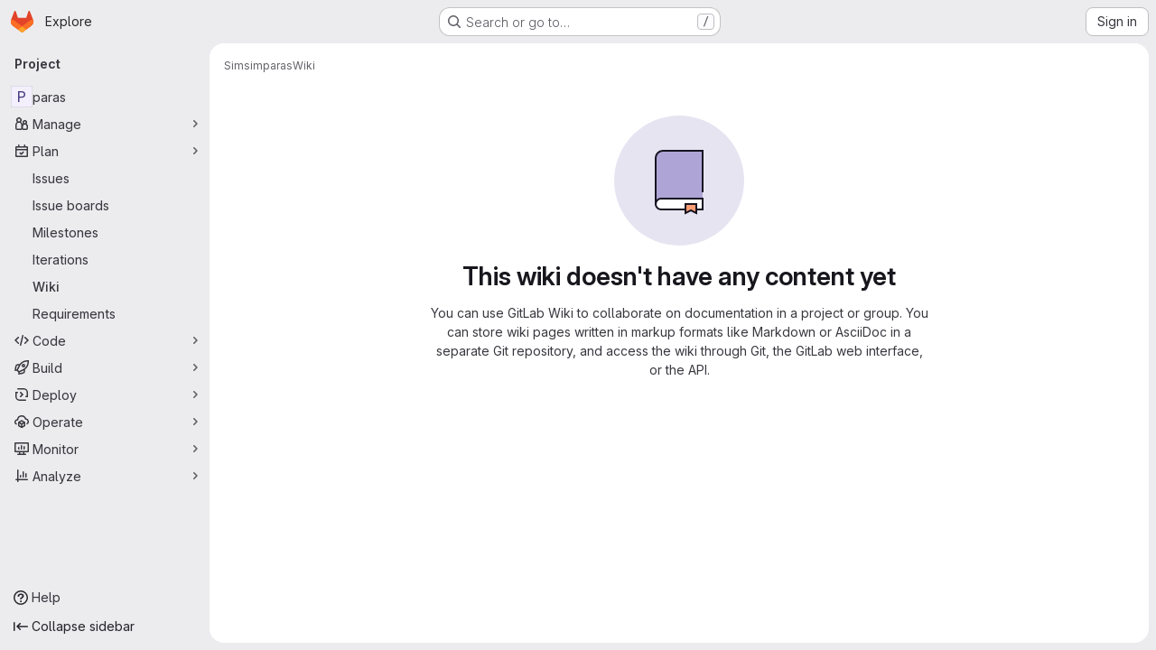

--- FILE ---
content_type: text/javascript; charset=utf-8
request_url: https://gitlab.utu.fi/assets/webpack/commons-pages.groups.wikis-pages.groups.wikis.diff-pages.groups.wikis.git_access-pages.groups.wikis.-7a747ca7.4b85b0b3.chunk.js
body_size: 115034
content:
(this.webpackJsonp=this.webpackJsonp||[]).push([["commons-pages.groups.wikis-pages.groups.wikis.diff-pages.groups.wikis.git_access-pages.groups.wikis.-7a747ca7","40400d04","18ba7335","vendors-initGFMInput","02722707","7ed51fe2"],{"/bU1":function(e,t,i){"use strict";var n=i("c6y+");e.exports=new n({include:[i("thFy")]})},"/eF7":function(e,t,i){var n=i("omPs"),r=i("LlRA"),s=i("1/+g"),a=i("LK1c"),o=i("qifX"),l=i("iNcF"),u=i("qmgT"),c=i("gO+Z"),d=i("mqi7"),h=i("1sa0"),p=i("5TiC"),m=i("ZB1U"),f=i("aYTY"),g=i("90A/"),v=i("z9/d"),y=i("P/Kr"),b=i("FBB6"),x=i("dOWE"),k=i("XCkn"),D=i("2rze"),w=i("/NDV"),S=i("UwPs"),C={};C["[object Arguments]"]=C["[object Array]"]=C["[object ArrayBuffer]"]=C["[object DataView]"]=C["[object Boolean]"]=C["[object Date]"]=C["[object Float32Array]"]=C["[object Float64Array]"]=C["[object Int8Array]"]=C["[object Int16Array]"]=C["[object Int32Array]"]=C["[object Map]"]=C["[object Number]"]=C["[object Object]"]=C["[object RegExp]"]=C["[object Set]"]=C["[object String]"]=C["[object Symbol]"]=C["[object Uint8Array]"]=C["[object Uint8ClampedArray]"]=C["[object Uint16Array]"]=C["[object Uint32Array]"]=!0,C["[object Error]"]=C["[object Function]"]=C["[object WeakMap]"]=!1,e.exports=function e(t,i,E,A,F,T){var _,O=1&i,I=2&i,N=4&i;if(E&&(_=F?E(t,A,F,T):E(t)),void 0!==_)return _;if(!k(t))return t;var j=y(t);if(j){if(_=f(t),!O)return u(t,_)}else{var P=m(t),B="[object Function]"==P||"[object GeneratorFunction]"==P;if(b(t))return l(t,O);if("[object Object]"==P||"[object Arguments]"==P||B&&!F){if(_=I||B?{}:v(t),!O)return I?d(t,o(_,t)):c(t,a(_,t))}else{if(!C[P])return F?t:{};_=g(t,P,O)}}T||(T=new n);var M=T.get(t);if(M)return M;T.set(t,_),D(t)?t.forEach((function(n){_.add(e(n,i,E,n,t,T))})):x(t)&&t.forEach((function(n,r){_.set(r,e(n,i,E,r,t,T))}));var L=j?void 0:(N?I?p:h:I?S:w)(t);return r(L||t,(function(n,r){L&&(n=t[r=n]),s(_,r,e(n,i,E,r,t,T))})),_}},"/w+w":function(e,t,i){"use strict";var n={props:{heading:{type:String,required:!1,default:null},inlineActions:{type:Boolean,required:!1,default:!1}}},r=i("tBpV"),s=Object(r.a)(n,(function(){var e=this,t=e._self._c;return t("header",{staticClass:"gl-my-5 gl-flex gl-flex-wrap gl-items-center gl-justify-between gl-gap-y-3"},[t("div",{staticClass:"gl-flex gl-w-full gl-flex-wrap gl-justify-between gl-gap-x-5 gl-gap-y-3 @md/panel:gl-flex-nowrap"},[t("h1",{staticClass:"gl-heading-1 !gl-m-0",attrs:{"data-testid":"page-heading"}},[e._t("heading"),e._v(" "),e.$scopedSlots.heading?e._e():[e._v(e._s(e.heading))]],2),e._v(" "),e.$scopedSlots.actions?t("div",{staticClass:"page-heading-actions gl-flex gl-shrink-0 gl-flex-wrap gl-items-center gl-gap-3 @md/panel:gl-mt-1 @lg/panel:gl-mt-2",class:{"gl-w-full @sm/panel:gl-w-auto":!e.inlineActions,"gl-w-auto":e.inlineActions},attrs:{"data-testid":"page-heading-actions"}},[e._t("actions")],2):e._e()]),e._v(" "),e.$scopedSlots.description?t("div",{staticClass:"gl-w-full gl-text-subtle",attrs:{"data-testid":"page-heading-description"}},[e._t("description")],2):e._e()])}),[],!1,null,null,null);t.a=s.exports},"05sH":function(e,t,i){var n=i("8FVE"),r=i("zxUd"),s=i("r6dd"),a=i("aTSC"),o=i("7Zqv"),l=i("M1vi"),u=i("etTJ"),c=i("/NDV"),d=i("Ksks"),h=i("WlOc"),p=i("rhmX"),m=/\b__p \+= '';/g,f=/\b(__p \+=) '' \+/g,g=/(__e\(.*?\)|\b__t\)) \+\n'';/g,v=/[()=,{}\[\]\/\s]/,y=/\$\{([^\\}]*(?:\\.[^\\}]*)*)\}/g,b=/($^)/,x=/['\n\r\u2028\u2029\\]/g,k=Object.prototype.hasOwnProperty;e.exports=function(e,t,i){var D=h.imports._.templateSettings||h;i&&u(e,t,i)&&(t=void 0),e=p(e),t=n({},t,D,a);var w,S,C=n({},t.imports,D.imports,a),E=c(C),A=s(C,E),F=0,T=t.interpolate||b,_="__p += '",O=RegExp((t.escape||b).source+"|"+T.source+"|"+(T===d?y:b).source+"|"+(t.evaluate||b).source+"|$","g"),I=k.call(t,"sourceURL")?"//# sourceURL="+(t.sourceURL+"").replace(/\s/g," ")+"\n":"";e.replace(O,(function(t,i,n,r,s,a){return n||(n=r),_+=e.slice(F,a).replace(x,o),i&&(w=!0,_+="' +\n__e("+i+") +\n'"),s&&(S=!0,_+="';\n"+s+";\n__p += '"),n&&(_+="' +\n((__t = ("+n+")) == null ? '' : __t) +\n'"),F=a+t.length,t})),_+="';\n";var N=k.call(t,"variable")&&t.variable;if(N){if(v.test(N))throw new Error("Invalid `variable` option passed into `_.template`")}else _="with (obj) {\n"+_+"\n}\n";_=(S?_.replace(m,""):_).replace(f,"$1").replace(g,"$1;"),_="function("+(N||"obj")+") {\n"+(N?"":"obj || (obj = {});\n")+"var __t, __p = ''"+(w?", __e = _.escape":"")+(S?", __j = Array.prototype.join;\nfunction print() { __p += __j.call(arguments, '') }\n":";\n")+_+"return __p\n}";var j=r((function(){return Function(E,I+"return "+_).apply(void 0,A)}));if(j.source=_,l(j))throw j;return j}},"0l9N":function(e,t,i){"use strict";i.d(t,"a",(function(){return s}));var n=i("ewH8"),r=i("QxWo");const s=function(){!function(){const e=document.querySelector("#js-vue-wiki-more-actions");if(!e)return!1;const{pageHeading:t,cloneSshUrl:i,cloneHttpUrl:s,wikiUrl:a,newUrl:o,templatesUrl:l}=e.dataset;new n.default({el:e,provide:{pageHeading:t,cloneSshUrl:i,cloneHttpUrl:s,wikiUrl:a,newUrl:o,templatesUrl:l},render:e=>e(r.a)})}()}},"2T/V":function(e,t,i){"use strict";var n=i("9mWE"),r=new RegExp("^([0-9][0-9][0-9][0-9])-([0-9][0-9])-([0-9][0-9])$"),s=new RegExp("^([0-9][0-9][0-9][0-9])-([0-9][0-9]?)-([0-9][0-9]?)(?:[Tt]|[ \\t]+)([0-9][0-9]?):([0-9][0-9]):([0-9][0-9])(?:\\.([0-9]*))?(?:[ \\t]*(Z|([-+])([0-9][0-9]?)(?::([0-9][0-9]))?))?$");e.exports=new n("tag:yaml.org,2002:timestamp",{kind:"scalar",resolve:function(e){return null!==e&&(null!==r.exec(e)||null!==s.exec(e))},construct:function(e){var t,i,n,a,o,l,u,c,d=0,h=null;if(null===(t=r.exec(e))&&(t=s.exec(e)),null===t)throw new Error("Date resolve error");if(i=+t[1],n=+t[2]-1,a=+t[3],!t[4])return new Date(Date.UTC(i,n,a));if(o=+t[4],l=+t[5],u=+t[6],t[7]){for(d=t[7].slice(0,3);d.length<3;)d+="0";d=+d}return t[9]&&(h=6e4*(60*+t[10]+ +(t[11]||0)),"-"===t[9]&&(h=-h)),c=new Date(Date.UTC(i,n,a,o,l,u,d)),h&&c.setTime(c.getTime()-h),c},instanceOf:Date,represent:function(e){return e.toISOString()}})},"2nho":function(e,t){var i={kind:"Document",definitions:[{kind:"EnumTypeDefinition",name:{kind:"Name",value:"WikiDiscussionSortOrder"},directives:[],values:[{kind:"EnumValueDefinition",name:{kind:"Name",value:"CREATED_ASC"},directives:[]},{kind:"EnumValueDefinition",name:{kind:"Name",value:"CREATED_DESC"},directives:[]}]},{kind:"ObjectTypeExtension",name:{kind:"Name",value:"Query"},interfaces:[],directives:[],fields:[{kind:"FieldDefinition",name:{kind:"Name",value:"wikiDiscussionSortOrder"},arguments:[],type:{kind:"NamedType",name:{kind:"Name",value:"WikiDiscussionSortOrder"}},directives:[]}]},{kind:"ObjectTypeExtension",name:{kind:"Name",value:"Mutation"},interfaces:[],directives:[],fields:[{kind:"FieldDefinition",name:{kind:"Name",value:"sortWikiDiscussion"},arguments:[{kind:"InputValueDefinition",name:{kind:"Name",value:"by"},type:{kind:"NamedType",name:{kind:"Name",value:"WikiDiscussionSortOrder"}},directives:[]}],type:{kind:"NamedType",name:{kind:"Name",value:"WikiDiscussionSortOrder"}},directives:[]}]}],loc:{start:0,end:237}};i.loc.source={body:"enum WikiDiscussionSortOrder {\n  CREATED_ASC\n  CREATED_DESC\n}\n\nextend type Query {\n  wikiDiscussionSortOrder: WikiDiscussionSortOrder\n}\n\nextend type Mutation {\n  sortWikiDiscussion(by: WikiDiscussionSortOrder): WikiDiscussionSortOrder\n}\n",name:"GraphQL request",locationOffset:{line:1,column:1}};e.exports=i},"2rze":function(e,t,i){var n=i("9s1C"),r=i("wJPF"),s=i("Uc6l"),a=s&&s.isSet,o=a?r(a):n;e.exports=o},"4Aqd":function(e,t,i){"use strict";i.d(t,"a",(function(){return a})),i.d(t,"b",(function(){return o}));i("v2fZ"),i("ZzK0"),i("z6RN"),i("BzOf"),i("3UXl"),i("iyoE");function n(e,t,i){return(t=function(e){var t=function(e,t){if("object"!=typeof e||!e)return e;var i=e[Symbol.toPrimitive];if(void 0!==i){var n=i.call(e,t||"default");if("object"!=typeof n)return n;throw new TypeError("@@toPrimitive must return a primitive value.")}return("string"===t?String:Number)(e)}(e,"string");return"symbol"==typeof t?t:t+""}(t))in e?Object.defineProperty(e,t,{value:i,enumerable:!0,configurable:!0,writable:!0}):e[t]=i,e}class r{constructor(e,t){n(this,"parent",null),n(this,"subHeadings",[]),this.text=e,this.href=t}get level(){return this.parent?this.parent.level+1:0}addSubHeading(e,t){const i=new r(e,t);return i.parent=this,this.subHeadings.push(i),i}parentAt(e){let t=this;for(;t.level>e;)t=t.parent;return t}flattenIfEmpty(){if(this.subHeadings.forEach((function(e){e.flattenIfEmpty()})),!this.text&&this.parent){const e=this.parent.subHeadings.indexOf(this);this.parent.subHeadings.splice(e,1,...this.subHeadings);for(const e of this.subHeadings)e.parent=this.parent}return this}toJSON(){return{text:this.text,href:this.href,level:this.level,subHeadings:this.subHeadings.map((function(e){return e.toJSON()}))}}}function s(e){!function(e){for(let i=0;i<e.length;i+=1){var t;let n=(null===(t=e[i-1])||void 0===t?void 0:t.level)||0;if(e[i].level-n>1)for(;n<e[i].level;)e.splice(i,0,{level:n+1,text:""}),n+=1}}(e);const t=new r;let i=t;for(const n of e)n.level<=i.level&&(i=i.parentAt(n.level-1)),i=(i||t).addSubHeading(n.text,n.href);return t.flattenIfEmpty().toJSON()}function a(e){const t=[];return e.state.doc.descendants((function(e){return"heading"===e.type.name&&(t.push({level:e.attrs.level,text:e.textContent}),!0)})),s(t).subHeadings}function o(e){if(!e)return[];return s([...e.querySelectorAll("h1, h2, h3, h4, h5, h6")].map((function(e){return{level:parseInt(e.tagName[1],10),text:e.textContent.trim(),href:e.querySelector("a").getAttribute("href")}}))).subHeadings}},"59DU":function(e,t){e.exports=function(e){return null==e}},"5kB1":function(e,t,i){"use strict";var n=i("9mWE");e.exports=new n("tag:yaml.org,2002:js/undefined",{kind:"scalar",resolve:function(){return!0},construct:function(){},predicate:function(e){return void 0===e},represent:function(){return""}})},"5lKJ":function(e,t,i){"use strict";i.d(t,"a",(function(){return b}));var n=i("n64d"),r=i("pTIT"),s=i("Ld9G"),a=i("MGi3"),o=i("LTP3"),l=i("dJQL"),u=i("eOJu"),c=i("OlxA"),d=i("NL6M");const h=Object(o.d)(n.z,r.L),p="__bv_modal_directive__",m=function({modifiers:e={},arg:t,value:i}){return Object(l.m)(i)?i:Object(l.m)(t)?t:Object(u.h)(e).reverse()[0]},f=function(e){return e&&Object(a.v)(e,".dropdown-menu > li, li.nav-item")&&Object(a.A)("a, button",e)||e},g=function(e){e&&"BUTTON"!==e.tagName&&(Object(a.o)(e,"role")||Object(a.C)(e,"role","button"),"A"===e.tagName||Object(a.o)(e,"tabindex")||Object(a.C)(e,"tabindex","0"))},v=function(e){const t=e[p]||{},i=t.trigger,n=t.handler;i&&n&&(Object(o.a)(i,"click",n,r.R),Object(o.a)(i,"keydown",n,r.R),Object(o.a)(e,"click",n,r.R),Object(o.a)(e,"keydown",n,r.R)),delete e[p]},y=function(e,t,i){const n=e[p]||{},l=m(t),u=f(e);l===n.target&&u===n.trigger||(v(e),function(e,t,i){const n=m(t),l=f(e);if(n&&l){const u=function(e){const r=e.currentTarget;if(!Object(a.r)(r)){const a=e.type,o=e.keyCode;"click"!==a&&("keydown"!==a||o!==s.c&&o!==s.h)||Object(c.a)(Object(d.a)(i,t)).$emit(h,n,r)}};e[p]={handler:u,target:n,trigger:l},g(l),Object(o.b)(l,"click",u,r.R),"BUTTON"!==l.tagName&&"button"===Object(a.h)(l,"role")&&Object(o.b)(l,"keydown",u,r.R)}}(e,t,i)),g(u)},b={inserted:y,updated:function(){},componentUpdated:y,unbind:v}},"6IOw":function(e,t,i){var n,r,s;s=this,n=[i("EmJ/")],void 0===(r=function(e){return s.returnExportsGlobal=function(e){"use strict";var t,i,n,r,s,a,o,l;t=function(){function t(e){this.$inputor=e,this.domInputor=this.$inputor[0]}return t.prototype.setPos=function(e){var t,i,n,r;return(r=o.getSelection())&&(n=0,i=!1,(t=function(e,s){var o,l,u,c,d,h;for(h=[],u=0,c=(d=s.childNodes).length;u<c&&(o=d[u],!i);u++)if(3===o.nodeType){if(n+o.length>=e){i=!0,(l=a.createRange()).setStart(o,e-n),r.removeAllRanges(),r.addRange(l);break}h.push(n+=o.length)}else h.push(t(e,o));return h})(e,this.domInputor)),this.domInputor},t.prototype.getIEPosition=function(){return this.getPosition()},t.prototype.getPosition=function(){var e,t;return t=this.getOffset(),e=this.$inputor.offset(),t.left-=e.left,t.top-=e.top,t},t.prototype.getOldIEPos=function(){var e,t;return t=a.selection.createRange(),(e=a.body.createTextRange()).moveToElementText(this.domInputor),e.setEndPoint("EndToEnd",t),e.text.length},t.prototype.getPos=function(){var e,t,i;return(i=this.range())?((e=i.cloneRange()).selectNodeContents(this.domInputor),e.setEnd(i.endContainer,i.endOffset),t=e.toString().length,e.detach(),t):a.selection?this.getOldIEPos():void 0},t.prototype.getOldIEOffset=function(){var e,t;return(e=a.selection.createRange().duplicate()).moveStart("character",-1),{height:(t=e.getBoundingClientRect()).bottom-t.top,left:t.left,top:t.top}},t.prototype.getOffset=function(t){var i,n,r,s,l;return o.getSelection&&(r=this.range())?(r.endOffset-1>0&&r.endContainer!==this.domInputor&&((i=r.cloneRange()).setStart(r.endContainer,r.endOffset-1),i.setEnd(r.endContainer,r.endOffset),n={height:(s=i.getBoundingClientRect()).height,left:s.left+s.width,top:s.top},i.detach()),n&&0!==(null!=n?n.height:void 0)||(i=r.cloneRange(),l=e(a.createTextNode("|")),i.insertNode(l[0]),i.selectNode(l[0]),n={height:(s=i.getBoundingClientRect()).height,left:s.left,top:s.top},l.remove(),i.detach())):a.selection&&(n=this.getOldIEOffset()),n&&(n.top+=e(o).scrollTop(),n.left+=e(o).scrollLeft()),n},t.prototype.range=function(){var e;if(o.getSelection)return(e=o.getSelection()).rangeCount>0?e.getRangeAt(0):null},t}(),i=function(){function t(e){this.$inputor=e,this.domInputor=this.$inputor[0]}return t.prototype.getIEPos=function(){var e,t,i,n,r,s;return t=this.domInputor,n=0,(r=a.selection.createRange())&&r.parentElement()===t&&(i=t.value.replace(/\r\n/g,"\n").length,(s=t.createTextRange()).moveToBookmark(r.getBookmark()),(e=t.createTextRange()).collapse(!1),n=s.compareEndPoints("StartToEnd",e)>-1?i:-s.moveStart("character",-i)),n},t.prototype.getPos=function(){return a.selection?this.getIEPos():this.domInputor.selectionStart},t.prototype.setPos=function(e){var t,i;return t=this.domInputor,a.selection?((i=t.createTextRange()).move("character",e),i.select()):t.setSelectionRange&&t.setSelectionRange(e,e),t},t.prototype.getIEOffset=function(e){var t;return t=this.domInputor.createTextRange(),e||(e=this.getPos()),t.move("character",e),{left:t.boundingLeft,top:t.boundingTop,height:t.boundingHeight}},t.prototype.getOffset=function(t){var i,n,r;return i=this.$inputor,a.selection?((n=this.getIEOffset(t)).top+=e(o).scrollTop()+i.scrollTop(),n.left+=e(o).scrollLeft()+i.scrollLeft(),n):(n=i.offset(),r=this.getPosition(t),{left:n.left+r.left-i.scrollLeft(),top:n.top+r.top-i.scrollTop(),height:r.height})},t.prototype.getPosition=function(e){var t,i,r,s,a;return t=this.$inputor,r=function(e){return e=e.replace(/<|>|`|"|&/g,"?").replace(/\r\n|\r|\n/g,"<br/>"),/firefox/i.test(navigator.userAgent)&&(e=e.replace(/\s/g,"&nbsp;")),e},void 0===e&&(e=this.getPos()),a=t.val().slice(0,e),i=t.val().slice(e),s="<span style='position: relative; display: inline;'>"+r(a)+"</span>",s+="<span id='caret' style='position: relative; display: inline;'>|</span>",s+="<span style='position: relative; display: inline;'>"+r(i)+"</span>",new n(t).create(s).rect()},t.prototype.getIEPosition=function(e){var t,i;return i=this.getIEOffset(e),t=this.$inputor.offset(),{left:i.left-t.left,top:i.top-t.top,height:i.height}},t}(),n=function(){function t(e){this.$inputor=e}return t.prototype.css_attr=["borderBottomWidth","borderLeftWidth","borderRightWidth","borderTopStyle","borderRightStyle","borderBottomStyle","borderLeftStyle","borderTopWidth","boxSizing","fontFamily","fontSize","fontWeight","height","letterSpacing","lineHeight","marginBottom","marginLeft","marginRight","marginTop","outlineWidth","overflow","overflowX","overflowY","paddingBottom","paddingLeft","paddingRight","paddingTop","textAlign","textOverflow","textTransform","whiteSpace","wordBreak","wordWrap"],t.prototype.mirrorCss=function(){var t,i=this;return t={position:"absolute",left:-9999,top:0,zIndex:-2e4},"TEXTAREA"===this.$inputor.prop("tagName")&&this.css_attr.push("width"),e.each(this.css_attr,(function(e,n){return t[n]=i.$inputor.css(n)})),t},t.prototype.create=function(t){return this.$mirror=e("<div></div>"),this.$mirror.css(this.mirrorCss()),this.$mirror.html(t),this.$inputor.after(this.$mirror),this},t.prototype.rect=function(){var e,t,i;return i={left:(t=(e=this.$mirror.find("#caret")).position()).left,top:t.top,height:e.height()},this.$mirror.remove(),i},t}(),r={contentEditable:function(e){return!(!e[0].contentEditable||"true"!==e[0].contentEditable)}},s={pos:function(e){return e||0===e?this.setPos(e):this.getPos()},position:function(e){return a.selection?this.getIEPosition(e):this.getPosition(e)},offset:function(e){return this.getOffset(e)}},a=null,o=null,l=function(e){var t;return(t=null!=e?e.iframe:void 0)?(o=t.contentWindow,a=t.contentDocument||o.document):(o=window,a=document)},e.fn.caret=function(n,a,o){var u;return s[n]?(e.isPlainObject(a)?(l(a),a=void 0):l(o),u=r.contentEditable(this)?new t(this):new i(this),s[n].apply(u,[a])):e.error("Method "+n+" does not exist on jQuery.caret")},e.fn.caret.EditableCaret=t,e.fn.caret.InputCaret=i,e.fn.caret.Utils=r,e.fn.caret.apis=s}(e)}.apply(t,n))||(e.exports=r)},"6nkJ":function(e,t,i){"use strict";i.d(t,"a",(function(){return n})),i.d(t,"c",(function(){return r})),i.d(t,"d",(function(){return s})),i.d(t,"e",(function(){return a})),i.d(t,"b",(function(){return o})),i.d(t,"g",(function(){return l})),i.d(t,"f",(function(){return u})),i.d(t,"k",(function(){return c})),i.d(t,"j",(function(){return d})),i.d(t,"h",(function(){return h})),i.d(t,"i",(function(){return p}));const n="content_editor_loaded",r="wiki_content_editor",s="wiki_format",a="wiki_format_updated",o={PROJECT:"project",GROUP:"group"},l={CREATED_ASC:"created_asc",CREATED_DESC:"created_desc"},u=l.CREATED_ASC,c="sort_direction_wiki",d="wiki_restore_version",h="wiki_restore_version_initiated",p="wiki_restore_version_label"},"6o0z":function(e,t,i){"use strict";var n=i("WXqx"),r=i("g6yc"),s=i("pp1Y"),a=i("N6A4"),o=Object.prototype.toString,l=Object.prototype.hasOwnProperty,u={0:"\\0",7:"\\a",8:"\\b",9:"\\t",10:"\\n",11:"\\v",12:"\\f",13:"\\r",27:"\\e",34:'\\"',92:"\\\\",133:"\\N",160:"\\_",8232:"\\L",8233:"\\P"},c=["y","Y","yes","Yes","YES","on","On","ON","n","N","no","No","NO","off","Off","OFF"];function d(e){var t,i,s;if(t=e.toString(16).toUpperCase(),e<=255)i="x",s=2;else if(e<=65535)i="u",s=4;else{if(!(e<=4294967295))throw new r("code point within a string may not be greater than 0xFFFFFFFF");i="U",s=8}return"\\"+i+n.repeat("0",s-t.length)+t}function h(e){this.schema=e.schema||s,this.indent=Math.max(1,e.indent||2),this.noArrayIndent=e.noArrayIndent||!1,this.skipInvalid=e.skipInvalid||!1,this.flowLevel=n.isNothing(e.flowLevel)?-1:e.flowLevel,this.styleMap=function(e,t){var i,n,r,s,a,o,u;if(null===t)return{};for(i={},r=0,s=(n=Object.keys(t)).length;r<s;r+=1)a=n[r],o=String(t[a]),"!!"===a.slice(0,2)&&(a="tag:yaml.org,2002:"+a.slice(2)),(u=e.compiledTypeMap.fallback[a])&&l.call(u.styleAliases,o)&&(o=u.styleAliases[o]),i[a]=o;return i}(this.schema,e.styles||null),this.sortKeys=e.sortKeys||!1,this.lineWidth=e.lineWidth||80,this.noRefs=e.noRefs||!1,this.noCompatMode=e.noCompatMode||!1,this.condenseFlow=e.condenseFlow||!1,this.implicitTypes=this.schema.compiledImplicit,this.explicitTypes=this.schema.compiledExplicit,this.tag=null,this.result="",this.duplicates=[],this.usedDuplicates=null}function p(e,t){for(var i,r=n.repeat(" ",t),s=0,a=-1,o="",l=e.length;s<l;)-1===(a=e.indexOf("\n",s))?(i=e.slice(s),s=l):(i=e.slice(s,a+1),s=a+1),i.length&&"\n"!==i&&(o+=r),o+=i;return o}function m(e,t){return"\n"+n.repeat(" ",e.indent*t)}function f(e){return 32===e||9===e}function g(e){return 32<=e&&e<=126||161<=e&&e<=55295&&8232!==e&&8233!==e||57344<=e&&e<=65533&&65279!==e||65536<=e&&e<=1114111}function v(e,t){return g(e)&&65279!==e&&44!==e&&91!==e&&93!==e&&123!==e&&125!==e&&58!==e&&(35!==e||t&&function(e){return g(e)&&!f(e)&&65279!==e&&13!==e&&10!==e}(t))}function y(e){return/^\n* /.test(e)}function b(e,t,i,n,r){var s,a,o,l,u=!1,c=!1,d=-1!==n,h=-1,p=g(l=e.charCodeAt(0))&&65279!==l&&!f(l)&&45!==l&&63!==l&&58!==l&&44!==l&&91!==l&&93!==l&&123!==l&&125!==l&&35!==l&&38!==l&&42!==l&&33!==l&&124!==l&&61!==l&&62!==l&&39!==l&&34!==l&&37!==l&&64!==l&&96!==l&&!f(e.charCodeAt(e.length-1));if(t)for(s=0;s<e.length;s++){if(!g(a=e.charCodeAt(s)))return 5;o=s>0?e.charCodeAt(s-1):null,p=p&&v(a,o)}else{for(s=0;s<e.length;s++){if(10===(a=e.charCodeAt(s)))u=!0,d&&(c=c||s-h-1>n&&" "!==e[h+1],h=s);else if(!g(a))return 5;o=s>0?e.charCodeAt(s-1):null,p=p&&v(a,o)}c=c||d&&s-h-1>n&&" "!==e[h+1]}return u||c?i>9&&y(e)?5:c?4:3:p&&!r(e)?1:2}function x(e,t,i,n){e.dump=function(){if(0===t.length)return"''";if(!e.noCompatMode&&-1!==c.indexOf(t))return"'"+t+"'";var s=e.indent*Math.max(1,i),a=-1===e.lineWidth?-1:Math.max(Math.min(e.lineWidth,40),e.lineWidth-s),o=n||e.flowLevel>-1&&i>=e.flowLevel;switch(b(t,o,e.indent,a,(function(t){return function(e,t){var i,n;for(i=0,n=e.implicitTypes.length;i<n;i+=1)if(e.implicitTypes[i].resolve(t))return!0;return!1}(e,t)}))){case 1:return t;case 2:return"'"+t.replace(/'/g,"''")+"'";case 3:return"|"+k(t,e.indent)+D(p(t,s));case 4:return">"+k(t,e.indent)+D(p(function(e,t){var i,n,r=/(\n+)([^\n]*)/g,s=(o=e.indexOf("\n"),o=-1!==o?o:e.length,r.lastIndex=o,w(e.slice(0,o),t)),a="\n"===e[0]||" "===e[0];var o;for(;n=r.exec(e);){var l=n[1],u=n[2];i=" "===u[0],s+=l+(a||i||""===u?"":"\n")+w(u,t),a=i}return s}(t,a),s));case 5:return'"'+function(e){for(var t,i,n,r="",s=0;s<e.length;s++)(t=e.charCodeAt(s))>=55296&&t<=56319&&(i=e.charCodeAt(s+1))>=56320&&i<=57343?(r+=d(1024*(t-55296)+i-56320+65536),s++):(n=u[t],r+=!n&&g(t)?e[s]:n||d(t));return r}(t)+'"';default:throw new r("impossible error: invalid scalar style")}}()}function k(e,t){var i=y(e)?String(t):"",n="\n"===e[e.length-1];return i+(n&&("\n"===e[e.length-2]||"\n"===e)?"+":n?"":"-")+"\n"}function D(e){return"\n"===e[e.length-1]?e.slice(0,-1):e}function w(e,t){if(""===e||" "===e[0])return e;for(var i,n,r=/ [^ ]/g,s=0,a=0,o=0,l="";i=r.exec(e);)(o=i.index)-s>t&&(n=a>s?a:o,l+="\n"+e.slice(s,n),s=n+1),a=o;return l+="\n",e.length-s>t&&a>s?l+=e.slice(s,a)+"\n"+e.slice(a+1):l+=e.slice(s),l.slice(1)}function S(e,t,i){var n,s,a,u,c,d;for(a=0,u=(s=i?e.explicitTypes:e.implicitTypes).length;a<u;a+=1)if(((c=s[a]).instanceOf||c.predicate)&&(!c.instanceOf||"object"==typeof t&&t instanceof c.instanceOf)&&(!c.predicate||c.predicate(t))){if(e.tag=i?c.tag:"?",c.represent){if(d=e.styleMap[c.tag]||c.defaultStyle,"[object Function]"===o.call(c.represent))n=c.represent(t,d);else{if(!l.call(c.represent,d))throw new r("!<"+c.tag+'> tag resolver accepts not "'+d+'" style');n=c.represent[d](t,d)}e.dump=n}return!0}return!1}function C(e,t,i,n,s,a){e.tag=null,e.dump=i,S(e,i,!1)||S(e,i,!0);var l=o.call(e.dump);n&&(n=e.flowLevel<0||e.flowLevel>t);var u,c,d="[object Object]"===l||"[object Array]"===l;if(d&&(c=-1!==(u=e.duplicates.indexOf(i))),(null!==e.tag&&"?"!==e.tag||c||2!==e.indent&&t>0)&&(s=!1),c&&e.usedDuplicates[u])e.dump="*ref_"+u;else{if(d&&c&&!e.usedDuplicates[u]&&(e.usedDuplicates[u]=!0),"[object Object]"===l)n&&0!==Object.keys(e.dump).length?(!function(e,t,i,n){var s,a,o,l,u,c,d="",h=e.tag,p=Object.keys(i);if(!0===e.sortKeys)p.sort();else if("function"==typeof e.sortKeys)p.sort(e.sortKeys);else if(e.sortKeys)throw new r("sortKeys must be a boolean or a function");for(s=0,a=p.length;s<a;s+=1)c="",n&&0===s||(c+=m(e,t)),l=i[o=p[s]],C(e,t+1,o,!0,!0,!0)&&((u=null!==e.tag&&"?"!==e.tag||e.dump&&e.dump.length>1024)&&(e.dump&&10===e.dump.charCodeAt(0)?c+="?":c+="? "),c+=e.dump,u&&(c+=m(e,t)),C(e,t+1,l,!0,u)&&(e.dump&&10===e.dump.charCodeAt(0)?c+=":":c+=": ",d+=c+=e.dump));e.tag=h,e.dump=d||"{}"}(e,t,e.dump,s),c&&(e.dump="&ref_"+u+e.dump)):(!function(e,t,i){var n,r,s,a,o,l="",u=e.tag,c=Object.keys(i);for(n=0,r=c.length;n<r;n+=1)o="",0!==n&&(o+=", "),e.condenseFlow&&(o+='"'),a=i[s=c[n]],C(e,t,s,!1,!1)&&(e.dump.length>1024&&(o+="? "),o+=e.dump+(e.condenseFlow?'"':"")+":"+(e.condenseFlow?"":" "),C(e,t,a,!1,!1)&&(l+=o+=e.dump));e.tag=u,e.dump="{"+l+"}"}(e,t,e.dump),c&&(e.dump="&ref_"+u+" "+e.dump));else if("[object Array]"===l){var h=e.noArrayIndent&&t>0?t-1:t;n&&0!==e.dump.length?(!function(e,t,i,n){var r,s,a="",o=e.tag;for(r=0,s=i.length;r<s;r+=1)C(e,t+1,i[r],!0,!0)&&(n&&0===r||(a+=m(e,t)),e.dump&&10===e.dump.charCodeAt(0)?a+="-":a+="- ",a+=e.dump);e.tag=o,e.dump=a||"[]"}(e,h,e.dump,s),c&&(e.dump="&ref_"+u+e.dump)):(!function(e,t,i){var n,r,s="",a=e.tag;for(n=0,r=i.length;n<r;n+=1)C(e,t,i[n],!1,!1)&&(0!==n&&(s+=","+(e.condenseFlow?"":" ")),s+=e.dump);e.tag=a,e.dump="["+s+"]"}(e,h,e.dump),c&&(e.dump="&ref_"+u+" "+e.dump))}else{if("[object String]"!==l){if(e.skipInvalid)return!1;throw new r("unacceptable kind of an object to dump "+l)}"?"!==e.tag&&x(e,e.dump,t,a)}null!==e.tag&&"?"!==e.tag&&(e.dump="!<"+e.tag+"> "+e.dump)}return!0}function E(e,t){var i,n,r=[],s=[];for(function e(t,i,n){var r,s,a;if(null!==t&&"object"==typeof t)if(-1!==(s=i.indexOf(t)))-1===n.indexOf(s)&&n.push(s);else if(i.push(t),Array.isArray(t))for(s=0,a=t.length;s<a;s+=1)e(t[s],i,n);else for(r=Object.keys(t),s=0,a=r.length;s<a;s+=1)e(t[r[s]],i,n)}(e,r,s),i=0,n=s.length;i<n;i+=1)t.duplicates.push(r[s[i]]);t.usedDuplicates=new Array(n)}function A(e,t){var i=new h(t=t||{});return i.noRefs||E(e,i),C(i,0,e,!0,!0)?i.dump+"\n":""}e.exports.dump=A,e.exports.safeDump=function(e,t){return A(e,n.extend({schema:a},t))}},"7Gq8":function(e,t,i){var n=i("BZxG");e.exports=function(e,t,i){for(var r=-1,s=e.criteria,a=t.criteria,o=s.length,l=i.length;++r<o;){var u=n(s[r],a[r]);if(u)return r>=l?u:u*("desc"==i[r]?-1:1)}return e.index-t.index}},"7HFU":function(e,t,i){"use strict";i.d(t,"a",(function(){return r}));var n=i("/lV4");const r=[{value:"spam",text:Object(n.i)("ReportAbuse|They're posting spam.")},{value:"offensive",text:Object(n.i)("ReportAbuse|They're being offensive or abusive.")},{value:"phishing",text:Object(n.i)("ReportAbuse|They're phishing.")},{value:"crypto",text:Object(n.i)("ReportAbuse|They're crypto mining.")},{value:"credentials",text:Object(n.i)("ReportAbuse|They're posting personal information or credentials.")},{value:"copyright",text:Object(n.i)("ReportAbuse|They're violating a copyright or trademark.")},{value:"malware",text:Object(n.i)("ReportAbuse|They're posting malware.")},{value:"other",text:Object(n.i)("ReportAbuse|Something else.")}]},"7Zqv":function(e,t){var i={"\\":"\\","'":"'","\n":"n","\r":"r","\u2028":"u2028","\u2029":"u2029"};e.exports=function(e){return"\\"+i[e]}},"8FVE":function(e,t,i){var n=i("xJuT"),r=i("eiA/"),s=i("UwPs"),a=r((function(e,t,i,r){n(t,s(t),e,r)}));e.exports=a},"8M/8":function(e,t,i){"use strict";function n(){document.dispatchEvent(new CustomEvent("userCounts:fetch"))}i.d(t,"a",(function(){return n}))},"8T/f":function(e,t,i){"use strict";(function(e){i.d(t,"a",(function(){return te})),i.d(t,"b",(function(){return R})),i.d(t,"c",(function(){return Y})),i.d(t,"d",(function(){return o})),i.d(t,"e",(function(){return ee})),i.d(t,"f",(function(){return Z})),i.d(t,"g",(function(){return Q})),i.d(t,"h",(function(){return a}));var n=i("CqvA"),r=i("kiQP");
/*!
 * pinia v2.2.2
 * (c) 2024 Eduardo San Martin Morote
 * @license MIT
 */
let s;const a=e=>s=e,o=()=>Object(n.hasInjectionContext)()&&Object(n.inject)(l)||s,l=Symbol();function u(e){return e&&"object"==typeof e&&"[object Object]"===Object.prototype.toString.call(e)&&"function"!=typeof e.toJSON}var c;!function(e){e.direct="direct",e.patchObject="patch object",e.patchFunction="patch function"}(c||(c={}));const d="undefined"!=typeof window,h=(()=>"object"==typeof window&&window.window===window?window:"object"==typeof self&&self.self===self?self:"object"==typeof e&&e.global===e?e:"object"==typeof globalThis?globalThis:{HTMLElement:null})();function p(e,t,i){const n=new XMLHttpRequest;n.open("GET",e),n.responseType="blob",n.onload=function(){y(n.response,t,i)},n.onerror=function(){console.error("could not download file")},n.send()}function m(e){const t=new XMLHttpRequest;t.open("HEAD",e,!1);try{t.send()}catch(e){}return t.status>=200&&t.status<=299}function f(e){try{e.dispatchEvent(new MouseEvent("click"))}catch(t){const i=document.createEvent("MouseEvents");i.initMouseEvent("click",!0,!0,window,0,0,0,80,20,!1,!1,!1,!1,0,null),e.dispatchEvent(i)}}const g="object"==typeof navigator?navigator:{userAgent:""},v=(()=>/Macintosh/.test(g.userAgent)&&/AppleWebKit/.test(g.userAgent)&&!/Safari/.test(g.userAgent))(),y=d?"undefined"!=typeof HTMLAnchorElement&&"download"in HTMLAnchorElement.prototype&&!v?function(e,t="download",i){const n=document.createElement("a");n.download=t,n.rel="noopener","string"==typeof e?(n.href=e,n.origin!==location.origin?m(n.href)?p(e,t,i):(n.target="_blank",f(n)):f(n)):(n.href=URL.createObjectURL(e),setTimeout((function(){URL.revokeObjectURL(n.href)}),4e4),setTimeout((function(){f(n)}),0))}:"msSaveOrOpenBlob"in g?function(e,t="download",i){if("string"==typeof e)if(m(e))p(e,t,i);else{const t=document.createElement("a");t.href=e,t.target="_blank",setTimeout((function(){f(t)}))}else navigator.msSaveOrOpenBlob(function(e,{autoBom:t=!1}={}){return t&&/^\s*(?:text\/\S*|application\/xml|\S*\/\S*\+xml)\s*;.*charset\s*=\s*utf-8/i.test(e.type)?new Blob([String.fromCharCode(65279),e],{type:e.type}):e}(e,i),t)}:function(e,t,i,n){(n=n||open("","_blank"))&&(n.document.title=n.document.body.innerText="downloading...");if("string"==typeof e)return p(e,t,i);const r="application/octet-stream"===e.type,s=/constructor/i.test(String(h.HTMLElement))||"safari"in h,a=/CriOS\/[\d]+/.test(navigator.userAgent);if((a||r&&s||v)&&"undefined"!=typeof FileReader){const t=new FileReader;t.onloadend=function(){let e=t.result;if("string"!=typeof e)throw n=null,new Error("Wrong reader.result type");e=a?e:e.replace(/^data:[^;]*;/,"data:attachment/file;"),n?n.location.href=e:location.assign(e),n=null},t.readAsDataURL(e)}else{const t=URL.createObjectURL(e);n?n.location.assign(t):location.href=t,n=null,setTimeout((function(){URL.revokeObjectURL(t)}),4e4)}}:()=>{};function b(e,t){const i="🍍 "+e;"function"==typeof __VUE_DEVTOOLS_TOAST__?__VUE_DEVTOOLS_TOAST__(i,t):"error"===t?console.error(i):"warn"===t?console.warn(i):console.log(i)}function x(e){return"_a"in e&&"install"in e}function k(){if(!("clipboard"in navigator))return b("Your browser doesn't support the Clipboard API","error"),!0}function D(e){return!!(e instanceof Error&&e.message.toLowerCase().includes("document is not focused"))&&(b('You need to activate the "Emulate a focused page" setting in the "Rendering" panel of devtools.',"warn"),!0)}let w;async function S(e){try{const t=(w||(w=document.createElement("input"),w.type="file",w.accept=".json"),function(){return new Promise((e,t)=>{w.onchange=async()=>{const t=w.files;if(!t)return e(null);const i=t.item(0);return e(i?{text:await i.text(),file:i}:null)},w.oncancel=()=>e(null),w.onerror=t,w.click()})}),i=await t();if(!i)return;const{text:n,file:r}=i;C(e,JSON.parse(n)),b(`Global state imported from "${r.name}".`)}catch(e){b("Failed to import the state from JSON. Check the console for more details.","error"),console.error(e)}}function C(e,t){for(const i in t){const n=e.state.value[i];n?Object.assign(n,t[i]):e.state.value[i]=t[i]}}function E(e){return{_custom:{display:e}}}function A(e){return x(e)?{id:"_root",label:"🍍 Pinia (root)"}:{id:e.$id,label:e.$id}}function F(e){return e?Array.isArray(e)?e.reduce((e,t)=>(e.keys.push(t.key),e.operations.push(t.type),e.oldValue[t.key]=t.oldValue,e.newValue[t.key]=t.newValue,e),{oldValue:{},keys:[],operations:[],newValue:{}}):{operation:E(e.type),key:E(e.key),oldValue:e.oldValue,newValue:e.newValue}:{}}function T(e){switch(e){case c.direct:return"mutation";case c.patchFunction:case c.patchObject:return"$patch";default:return"unknown"}}let _=!0;const O=[],{assign:I}=Object,N=e=>"🍍 "+e;function j(e,t){Object(r.a)({id:"dev.esm.pinia",label:"Pinia 🍍",logo:"https://pinia.vuejs.org/logo.svg",packageName:"pinia",homepage:"https://pinia.vuejs.org",componentStateTypes:O,app:e},i=>{"function"!=typeof i.now&&b("You seem to be using an outdated version of Vue Devtools. Are you still using the Beta release instead of the stable one? You can find the links at https://devtools.vuejs.org/guide/installation.html."),i.addTimelineLayer({id:"pinia:mutations",label:"Pinia 🍍",color:15064968}),i.addInspector({id:"pinia",label:"Pinia 🍍",icon:"storage",treeFilterPlaceholder:"Search stores",actions:[{icon:"content_copy",action:()=>{!async function(e){if(!k())try{await navigator.clipboard.writeText(JSON.stringify(e.state.value)),b("Global state copied to clipboard.")}catch(e){if(D(e))return;b("Failed to serialize the state. Check the console for more details.","error"),console.error(e)}}(t)},tooltip:"Serialize and copy the state"},{icon:"content_paste",action:async()=>{await async function(e){if(!k())try{C(e,JSON.parse(await navigator.clipboard.readText())),b("Global state pasted from clipboard.")}catch(e){if(D(e))return;b("Failed to deserialize the state from clipboard. Check the console for more details.","error"),console.error(e)}}(t),i.sendInspectorTree("pinia"),i.sendInspectorState("pinia")},tooltip:"Replace the state with the content of your clipboard"},{icon:"save",action:()=>{!async function(e){try{y(new Blob([JSON.stringify(e.state.value)],{type:"text/plain;charset=utf-8"}),"pinia-state.json")}catch(e){b("Failed to export the state as JSON. Check the console for more details.","error"),console.error(e)}}(t)},tooltip:"Save the state as a JSON file"},{icon:"folder_open",action:async()=>{await S(t),i.sendInspectorTree("pinia"),i.sendInspectorState("pinia")},tooltip:"Import the state from a JSON file"}],nodeActions:[{icon:"restore",tooltip:'Reset the state (with "$reset")',action:e=>{const i=t._s.get(e);i?"function"!=typeof i.$reset?b(`Cannot reset "${e}" store because it doesn't have a "$reset" method implemented.`,"warn"):(i.$reset(),b(`Store "${e}" reset.`)):b(`Cannot reset "${e}" store because it wasn't found.`,"warn")}}]}),i.on.inspectComponent((e,t)=>{const i=e.componentInstance&&e.componentInstance.proxy;if(i&&i._pStores){const t=e.componentInstance.proxy._pStores;Object.values(t).forEach(t=>{e.instanceData.state.push({type:N(t.$id),key:"state",editable:!0,value:t._isOptionsAPI?{_custom:{value:Object(n.toRaw)(t.$state),actions:[{icon:"restore",tooltip:"Reset the state of this store",action:()=>t.$reset()}]}}:Object.keys(t.$state).reduce((e,i)=>(e[i]=t.$state[i],e),{})}),t._getters&&t._getters.length&&e.instanceData.state.push({type:N(t.$id),key:"getters",editable:!1,value:t._getters.reduce((e,i)=>{try{e[i]=t[i]}catch(t){e[i]=t}return e},{})})})}}),i.on.getInspectorTree(i=>{if(i.app===e&&"pinia"===i.inspectorId){let e=[t];e=e.concat(Array.from(t._s.values())),i.rootNodes=(i.filter?e.filter(e=>"$id"in e?e.$id.toLowerCase().includes(i.filter.toLowerCase()):"🍍 Pinia (root)".toLowerCase().includes(i.filter.toLowerCase())):e).map(A)}}),globalThis.$pinia=t,i.on.getInspectorState(i=>{if(i.app===e&&"pinia"===i.inspectorId){const e="_root"===i.nodeId?t:t._s.get(i.nodeId);if(!e)return;e&&("_root"!==i.nodeId&&(globalThis.$store=Object(n.toRaw)(e)),i.state=function(e){if(x(e)){const t=Array.from(e._s.keys()),i=e._s;return{state:t.map(t=>({editable:!0,key:t,value:e.state.value[t]})),getters:t.filter(e=>i.get(e)._getters).map(e=>{const t=i.get(e);return{editable:!1,key:e,value:t._getters.reduce((e,i)=>(e[i]=t[i],e),{})}})}}const t={state:Object.keys(e.$state).map(t=>({editable:!0,key:t,value:e.$state[t]}))};return e._getters&&e._getters.length&&(t.getters=e._getters.map(t=>({editable:!1,key:t,value:e[t]}))),e._customProperties.size&&(t.customProperties=Array.from(e._customProperties).map(t=>({editable:!0,key:t,value:e[t]}))),t}(e))}}),i.on.editInspectorState((i,n)=>{if(i.app===e&&"pinia"===i.inspectorId){const e="_root"===i.nodeId?t:t._s.get(i.nodeId);if(!e)return b(`store "${i.nodeId}" not found`,"error");const{path:n}=i;x(e)?n.unshift("state"):1===n.length&&e._customProperties.has(n[0])&&!(n[0]in e.$state)||n.unshift("$state"),_=!1,i.set(e,n,i.state.value),_=!0}}),i.on.editComponentState(e=>{if(e.type.startsWith("🍍")){const i=e.type.replace(/^🍍\s*/,""),n=t._s.get(i);if(!n)return b(`store "${i}" not found`,"error");const{path:r}=e;if("state"!==r[0])return b(`Invalid path for store "${i}":\n${r}\nOnly state can be modified.`);r[0]="$state",_=!1,e.set(n,r,e.state.value),_=!0}})})}let P,B=0;function M(e,t,i){const r=t.reduce((t,i)=>(t[i]=Object(n.toRaw)(e)[i],t),{});for(const t in r)e[t]=function(){const n=B,s=i?new Proxy(e,{get:(...e)=>(P=n,Reflect.get(...e)),set:(...e)=>(P=n,Reflect.set(...e))}):e;P=n;const a=r[t].apply(s,arguments);return P=void 0,a}}function L({app:e,store:t,options:i}){if(!t.$id.startsWith("__hot:")){if(t._isOptionsAPI=!!i.state,!t._p._testing){M(t,Object.keys(i.actions),t._isOptionsAPI);const e=t._hotUpdate;Object(n.toRaw)(t)._hotUpdate=function(i){e.apply(this,arguments),M(t,Object.keys(i._hmrPayload.actions),!!t._isOptionsAPI)}}!function(e,t){O.includes(N(t.$id))||O.push(N(t.$id)),Object(r.a)({id:"dev.esm.pinia",label:"Pinia 🍍",logo:"https://pinia.vuejs.org/logo.svg",packageName:"pinia",homepage:"https://pinia.vuejs.org",componentStateTypes:O,app:e,settings:{logStoreChanges:{label:"Notify about new/deleted stores",type:"boolean",defaultValue:!0}}},e=>{const i="function"==typeof e.now?e.now.bind(e):Date.now;t.$onAction(({after:n,onError:r,name:s,args:a})=>{const o=B++;e.addTimelineEvent({layerId:"pinia:mutations",event:{time:i(),title:"🛫 "+s,subtitle:"start",data:{store:E(t.$id),action:E(s),args:a},groupId:o}}),n(n=>{P=void 0,e.addTimelineEvent({layerId:"pinia:mutations",event:{time:i(),title:"🛬 "+s,subtitle:"end",data:{store:E(t.$id),action:E(s),args:a,result:n},groupId:o}})}),r(n=>{P=void 0,e.addTimelineEvent({layerId:"pinia:mutations",event:{time:i(),logType:"error",title:"💥 "+s,subtitle:"end",data:{store:E(t.$id),action:E(s),args:a,error:n},groupId:o}})})},!0),t._customProperties.forEach(r=>{Object(n.watch)(()=>Object(n.unref)(t[r]),(t,n)=>{e.notifyComponentUpdate(),e.sendInspectorState("pinia"),_&&e.addTimelineEvent({layerId:"pinia:mutations",event:{time:i(),title:"Change",subtitle:r,data:{newValue:t,oldValue:n},groupId:P}})},{deep:!0})}),t.$subscribe(({events:n,type:r},s)=>{if(e.notifyComponentUpdate(),e.sendInspectorState("pinia"),!_)return;const a={time:i(),title:T(r),data:I({store:E(t.$id)},F(n)),groupId:P};r===c.patchFunction?a.subtitle="⤵️":r===c.patchObject?a.subtitle="🧩":n&&!Array.isArray(n)&&(a.subtitle=n.type),n&&(a.data["rawEvent(s)"]={_custom:{display:"DebuggerEvent",type:"object",tooltip:"raw DebuggerEvent[]",value:n}}),e.addTimelineEvent({layerId:"pinia:mutations",event:a})},{detached:!0,flush:"sync"});const r=t._hotUpdate;t._hotUpdate=Object(n.markRaw)(n=>{r(n),e.addTimelineEvent({layerId:"pinia:mutations",event:{time:i(),title:"🔥 "+t.$id,subtitle:"HMR update",data:{store:E(t.$id),info:E("HMR update")}}}),e.notifyComponentUpdate(),e.sendInspectorTree("pinia"),e.sendInspectorState("pinia")});const{$dispose:s}=t;t.$dispose=()=>{s(),e.notifyComponentUpdate(),e.sendInspectorTree("pinia"),e.sendInspectorState("pinia"),e.getSettings().logStoreChanges&&b(`Disposed "${t.$id}" store 🗑`)},e.notifyComponentUpdate(),e.sendInspectorTree("pinia"),e.sendInspectorState("pinia"),e.getSettings().logStoreChanges&&b(`"${t.$id}" store installed 🆕`)})}(e,t)}}function R(){const e=Object(n.effectScope)(!0),t=e.run(()=>Object(n.ref)({}));let i=[],r=[];const s=Object(n.markRaw)({install(e){a(s),n.isVue2||(s._a=e,e.provide(l,s),e.config.globalProperties.$pinia=s,"undefined"!=typeof __VUE_PROD_DEVTOOLS__&&__VUE_PROD_DEVTOOLS__&&d&&j(e,s),r.forEach(e=>i.push(e)),r=[])},use(e){return this._a||n.isVue2?i.push(e):r.push(e),this},_p:i,_a:null,_e:e,_s:new Map,state:t});return"undefined"!=typeof __VUE_PROD_DEVTOOLS__&&__VUE_PROD_DEVTOOLS__&&"undefined"!=typeof Proxy&&s.use(L),s}const U=()=>{};function $(e,t,i,r=U){e.push(t);const s=()=>{const i=e.indexOf(t);i>-1&&(e.splice(i,1),r())};return!i&&Object(n.getCurrentScope)()&&Object(n.onScopeDispose)(s),s}function z(e,...t){e.slice().forEach(e=>{e(...t)})}const W=e=>e(),q=Symbol(),V=Symbol();function H(e,t){e instanceof Map&&t instanceof Map?t.forEach((t,i)=>e.set(i,t)):e instanceof Set&&t instanceof Set&&t.forEach(e.add,e);for(const i in t){if(!t.hasOwnProperty(i))continue;const r=t[i],s=e[i];u(s)&&u(r)&&e.hasOwnProperty(i)&&!Object(n.isRef)(r)&&!Object(n.isReactive)(r)?e[i]=H(s,r):e[i]=r}return e}const J=Symbol(),G=new WeakMap;const{assign:X}=Object;function K(e,t,i={},r,s,o){let l;const h=X({actions:{}},i);const p={deep:!0};let m,f;let g=[],v=[];const y=r.state.value[e];o||y||(n.isVue2?Object(n.set)(r.state.value,e,{}):r.state.value[e]={});const b=Object(n.ref)({});let x;function k(t){let i;m=f=!1,"function"==typeof t?(t(r.state.value[e]),i={type:c.patchFunction,storeId:e,events:void 0}):(H(r.state.value[e],t),i={type:c.patchObject,payload:t,storeId:e,events:void 0});const s=x=Symbol();Object(n.nextTick)().then(()=>{x===s&&(m=!0)}),f=!0,z(g,i,r.state.value[e])}const D=o?function(){const{state:e}=i,t=e?e():{};this.$patch(e=>{X(e,t)})}:U;const w=(t,i="")=>{if(q in t)return t[V]=i,t;const n=function(){a(r);const i=Array.from(arguments),s=[],o=[];function l(e){s.push(e)}function u(e){o.push(e)}let c;z(v,{args:i,name:n[V],store:E,after:l,onError:u});try{c=t.apply(this&&this.$id===e?this:E,i)}catch(e){throw z(o,e),e}return c instanceof Promise?c.then(e=>(z(s,e),e)).catch(e=>(z(o,e),Promise.reject(e))):(z(s,c),c)};return n[q]=!0,n[V]=i,n},S=Object(n.markRaw)({actions:{},getters:{},state:[],hotState:b}),C={_p:r,$id:e,$onAction:$.bind(null,v),$patch:k,$reset:D,$subscribe(t,i={}){const s=$(g,t,i.detached,()=>a()),a=l.run(()=>Object(n.watch)(()=>r.state.value[e],n=>{("sync"===i.flush?f:m)&&t({storeId:e,type:c.direct,events:void 0},n)},X({},p,i)));return s},$dispose:function(){l.stop(),g=[],v=[],r._s.delete(e)}};n.isVue2&&(C._r=!1);const E=Object(n.reactive)("undefined"!=typeof __VUE_PROD_DEVTOOLS__&&__VUE_PROD_DEVTOOLS__&&d?X({_hmrPayload:S,_customProperties:Object(n.markRaw)(new Set)},C):C);r._s.set(e,E);const A=(r._a&&r._a.runWithContext||W)(()=>r._e.run(()=>(l=Object(n.effectScope)()).run(()=>t({action:w}))));for(const t in A){const i=A[t];if(Object(n.isRef)(i)&&(T=i,!Object(n.isRef)(T)||!T.effect)||Object(n.isReactive)(i))o||(!y||(F=i,n.isVue2?G.has(F):u(F)&&F.hasOwnProperty(J))||(Object(n.isRef)(i)?i.value=y[t]:H(i,y[t])),n.isVue2?Object(n.set)(r.state.value[e],t,i):r.state.value[e][t]=i);else if("function"==typeof i){const e=w(i,t);n.isVue2?Object(n.set)(A,t,e):A[t]=e,h.actions[t]=i}else 0}var F,T;if(n.isVue2?Object.keys(A).forEach(e=>{Object(n.set)(E,e,A[e])}):(X(E,A),X(Object(n.toRaw)(E),A)),Object.defineProperty(E,"$state",{get:()=>r.state.value[e],set:e=>{k(t=>{X(t,e)})}}),"undefined"!=typeof __VUE_PROD_DEVTOOLS__&&__VUE_PROD_DEVTOOLS__&&d){const e={writable:!0,configurable:!0,enumerable:!1};["_p","_hmrPayload","_getters","_customProperties"].forEach(t=>{Object.defineProperty(E,t,X({value:E[t]},e))})}return n.isVue2&&(E._r=!0),r._p.forEach(e=>{if("undefined"!=typeof __VUE_PROD_DEVTOOLS__&&__VUE_PROD_DEVTOOLS__&&d){const t=l.run(()=>e({store:E,app:r._a,pinia:r,options:h}));Object.keys(t||{}).forEach(e=>E._customProperties.add(e)),X(E,t)}else X(E,l.run(()=>e({store:E,app:r._a,pinia:r,options:h})))}),y&&o&&i.hydrate&&i.hydrate(E.$state,y),m=!0,f=!0,E}function Y(e,t,i){let r,o;const u="function"==typeof t;function c(e,i){const c=Object(n.hasInjectionContext)();(e=e||(c?Object(n.inject)(l,null):null))&&a(e),(e=s)._s.has(r)||(u?K(r,t,o,e):function(e,t,i,r){const{state:s,actions:o,getters:l}=t,u=i.state.value[e];let c;c=K(e,(function(){u||(n.isVue2?Object(n.set)(i.state.value,e,s?s():{}):i.state.value[e]=s?s():{});const t=Object(n.toRefs)(i.state.value[e]);return X(t,o,Object.keys(l||{}).reduce((t,r)=>(t[r]=Object(n.markRaw)(Object(n.computed)(()=>{a(i);const t=i._s.get(e);if(!n.isVue2||t._r)return l[r].call(t,t)})),t),{}))}),t,i,r,!0)}(r,o,e));return e._s.get(r)}return"string"==typeof e?(r=e,o=u?i:t):(o=e,r=e.id),c.$id=r,c}function Q(e,t){return Array.isArray(t)?t.reduce((t,i)=>(t[i]=function(){return e(this.$pinia)[i]},t),{}):Object.keys(t).reduce((i,n)=>(i[n]=function(){const i=e(this.$pinia),r=t[n];return"function"==typeof r?r.call(this,i):i[r]},i),{})}const Z=Q;function ee(e,t){return Array.isArray(t)?t.reduce((t,i)=>(t[i]=function(...t){return e(this.$pinia)[i](...t)},t),{}):Object.keys(t).reduce((i,n)=>(i[n]=function(...i){return e(this.$pinia)[t[n]](...i)},i),{})}const te=function(e){e.mixin({beforeCreate(){const e=this.$options;if(e.pinia){const t=e.pinia;if(!this._provided){const e={};Object.defineProperty(this,"_provided",{get:()=>e,set:t=>Object.assign(e,t)})}this._provided[l]=t,this.$pinia||(this.$pinia=t),t._a=this,d&&a(t),"undefined"!=typeof __VUE_PROD_DEVTOOLS__&&__VUE_PROD_DEVTOOLS__&&d&&j(t._a,t)}else!this.$pinia&&e.parent&&e.parent.$pinia&&(this.$pinia=e.parent.$pinia)},destroyed(){delete this._pStores}})}}).call(this,i("uKge"))},"90A/":function(e,t,i){var n=i("TXW/"),r=i("p1dg"),s=i("zPTW"),a=i("VYh0"),o=i("b/GH");e.exports=function(e,t,i){var l=e.constructor;switch(t){case"[object ArrayBuffer]":return n(e);case"[object Boolean]":case"[object Date]":return new l(+e);case"[object DataView]":return r(e,i);case"[object Float32Array]":case"[object Float64Array]":case"[object Int8Array]":case"[object Int16Array]":case"[object Int32Array]":case"[object Uint8Array]":case"[object Uint8ClampedArray]":case"[object Uint16Array]":case"[object Uint32Array]":return o(e,i);case"[object Map]":return new l;case"[object Number]":case"[object String]":return new l(e);case"[object RegExp]":return s(e);case"[object Set]":return new l;case"[object Symbol]":return a(e)}}},"95R8":function(e,t,i){var n=i("90g9"),r=i("aEqC"),s=i("nHTl"),a=i("QwWC"),o=i("uHqx"),l=i("wJPF"),u=i("7Gq8"),c=i("uYOL"),d=i("P/Kr");e.exports=function(e,t,i){t=t.length?n(t,(function(e){return d(e)?function(t){return r(t,1===e.length?e[0]:e)}:e})):[c];var h=-1;t=n(t,l(s));var p=a(e,(function(e,i,r){return{criteria:n(t,(function(t){return t(e)})),index:++h,value:e}}));return o(p,(function(e,t){return u(e,t,i)}))}},"9mWE":function(e,t,i){"use strict";var n=i("g6yc"),r=["kind","resolve","construct","instanceOf","predicate","represent","defaultStyle","styleAliases"],s=["scalar","sequence","mapping"];e.exports=function(e,t){var i,a;if(t=t||{},Object.keys(t).forEach((function(t){if(-1===r.indexOf(t))throw new n('Unknown option "'+t+'" is met in definition of "'+e+'" YAML type.')})),this.tag=e,this.kind=t.kind||null,this.resolve=t.resolve||function(){return!0},this.construct=t.construct||function(e){return e},this.instanceOf=t.instanceOf||null,this.predicate=t.predicate||null,this.represent=t.represent||null,this.defaultStyle=t.defaultStyle||null,this.styleAliases=(i=t.styleAliases||null,a={},null!==i&&Object.keys(i).forEach((function(e){i[e].forEach((function(t){a[String(t)]=e}))})),a),-1===s.indexOf(this.kind))throw new n('Unknown kind "'+this.kind+'" is specified for "'+e+'" YAML type.')}},"9s1C":function(e,t,i){var n=i("ZB1U"),r=i("QA6A");e.exports=function(e){return r(e)&&"[object Set]"==n(e)}},A2UA:function(e,t,i){"use strict";var n=i("7xOh");t.a=Object(n.a)()},AUNL:function(e,t,i){"use strict";var n=i("WXqx");function r(e,t,i,n,r){this.name=e,this.buffer=t,this.position=i,this.line=n,this.column=r}r.prototype.getSnippet=function(e,t){var i,r,s,a,o;if(!this.buffer)return null;for(e=e||4,t=t||75,i="",r=this.position;r>0&&-1==="\0\r\n\u2028\u2029".indexOf(this.buffer.charAt(r-1));)if(r-=1,this.position-r>t/2-1){i=" ... ",r+=5;break}for(s="",a=this.position;a<this.buffer.length&&-1==="\0\r\n\u2028\u2029".indexOf(this.buffer.charAt(a));)if((a+=1)-this.position>t/2-1){s=" ... ",a-=5;break}return o=this.buffer.slice(r,a),n.repeat(" ",e)+i+o+s+"\n"+n.repeat(" ",e+this.position-r+i.length)+"^"},r.prototype.toString=function(e){var t,i="";return this.name&&(i+='in "'+this.name+'" '),i+="at line "+(this.line+1)+", column "+(this.column+1),e||(t=this.getSnippet())&&(i+=":\n"+t),i},e.exports=r},AUvv:function(e,t){(function(){var e,i,n,r,s,a,o,l,u,c,d,h,p,m,f,g;t.score=function(e,t,n){var r,a,o;return r=n.preparedQuery,n.allowErrors||s(e,r.core_lw,r.core_up)?(o=e.toLowerCase(),a=i(e,o,r),Math.ceil(a)):0},t.isMatch=s=function(e,t,i){var n,r,s,a,o,l,u;if(s=e.length,a=t.length,!s||a>s)return!1;for(n=-1,r=-1;++r<a;){for(o=t.charCodeAt(r),l=i.charCodeAt(r);++n<s&&(u=e.charCodeAt(n))!==o&&u!==l;);if(n===s)return!1}return!0},t.computeScore=i=function(e,t,i){var n,r,s,a,o,m,f,v,y,b,x,k,D,w,S,C,E,A,F,T,_,O,I,N;if(S=i.query,C=i.query_lw,b=e.length,D=S.length,r=(n=u(e,t,S,C)).score,n.count===D)return h(D,b,r,n.pos);if((w=t.indexOf(C))>-1)return p(e,t,S,C,w,D,b);for(T=new Array(D),o=new Array(D),N=g(D,b),k=x=Math.ceil(.75*D)+5,f=!0,y=-1;++y<D;)T[y]=0,o[y]=0;for(v=-1;++v<b;)if(!(O=t[v]).charCodeAt(0)in i.charCodes){if(f){for(y=-1;++y<D;)o[y]=0;f=!1}}else for(A=0,F=0,a=0,E=!0,f=!0,y=-1;++y<D;){if((_=T[y])>A&&(A=_),m=0,C[y]===O)if(I=l(v,e,t),m=a>0?a:d(e,t,S,C,v,y,I),(s=F+c(v,y,I,r,m))>A)A=s,k=x;else{if(E&&--k<=0)return Math.max(A,T[D-1])*N;E=!1}F=_,a=o[y],o[y]=m,T[y]=A}return(A=T[D-1])*N},t.isWordStart=l=function(e,t,i){var n,r;return 0===e||(n=t[e],r=t[e-1],a(r)||n!==i[e]&&r===i[e-1])},t.isWordEnd=o=function(e,t,i,n){var r,s;return e===n-1||(r=t[e],s=t[e+1],a(s)||r===i[e]&&s!==i[e+1])},a=function(e){return" "===e||"."===e||"-"===e||"_"===e||"/"===e||"\\"===e},f=function(e){var t;return e<20?100+(t=20-e)*t:Math.max(120-e,0)},t.scoreSize=g=function(e,t){return 150/(150+Math.abs(t-e))},h=function(e,t,i,n){return 2*e*(150*i+f(n))*g(e,t)},t.scorePattern=m=function(e,t,i,n,r){var s,a;return a=e,s=6,i===e&&(s+=2),n&&(s+=3),r&&(s+=1),e===t&&(n&&(a+=i===t?2:1),r&&(s+=1)),i+a*(a+s)},t.scoreCharacter=c=function(e,t,i,n,r){var s;return s=f(e),i?s+150*((n>r?n:r)+10):s+150*r},t.scoreConsecutives=d=function(e,t,i,n,r,s,a){var l,u,c,d,h,p,f;for(l=(c=(u=e.length)-r)<(h=(d=i.length)-s)?c:h,p=0,f=0,i[s]===e[r]&&p++;++f<l&&n[++s]===t[++r];)i[s]===e[r]&&p++;return f<l&&r--,1===f?1+2*p:m(f,d,p,a,o(r,e,t,u))},t.scoreExactMatch=p=function(e,t,i,n,r,s,a){var u,c,d,p,f;for((f=l(r,e,t))||(d=t.indexOf(n,r+1))>-1&&(f=l(d,e,t))&&(r=d),c=-1,p=0;++c<s;)i[r+c]===e[c]&&p++;return u=o(r+s-1,e,t,a),h(s,a,m(s,s,p,f,u),r)},n=new(e=function(e,t,i){this.score=e,this.pos=t,this.count=i})(0,.1,0),t.scoreAcronyms=u=function(t,i,s,o){var u,c,d,h,p,f,g,v,y,b,x;if(p=t.length,f=s.length,!(p>1&&f>1))return n;for(u=0,b=0,x=0,v=0,d=-1,h=-1;++h<f;){if(g=o[h],a(g)){if((d=i.indexOf(g,d+1))>-1){b++;continue}break}for(;++d<p;)if(g===i[d]&&l(d,t,i)){s[h]===t[d]&&v++,x+=d,u++;break}if(d===p)break}return u<2?n:(c=u===f&&r(t,i,s,u),y=m(u,f,v,!0,c),new e(y,x/u,u+b))},r=function(e,t,i,n){var r,s,a;if(r=0,(a=e.length)>12*i.length)return!1;for(s=-1;++s<a;)if(l(s,e,t)&&++r>n)return!1;return!0}}).call(this)},Am3t:function(e,t,i){var n=i("zx4+"),r=i("etTJ"),s=i("NDsS"),a=Math.ceil,o=Math.max;e.exports=function(e,t,i){t=(i?r(e,t,i):void 0===t)?1:o(s(t),0);var l=null==e?0:e.length;if(!l||t<1)return[];for(var u=0,c=0,d=Array(a(l/t));u<l;)d[c++]=n(e,u,u+=t);return d}},AxtH:function(e,t,i){var n={kind:"Document",definitions:[{kind:"OperationDefinition",operation:"mutation",name:{kind:"Name",value:"updateWikiPageNote"},variableDefinitions:[{kind:"VariableDefinition",variable:{kind:"Variable",name:{kind:"Name",value:"input"}},type:{kind:"NonNullType",type:{kind:"NamedType",name:{kind:"Name",value:"UpdateNoteInput"}}},directives:[]}],directives:[],selectionSet:{kind:"SelectionSet",selections:[{kind:"Field",name:{kind:"Name",value:"updateNote"},arguments:[{kind:"Argument",name:{kind:"Name",value:"input"},value:{kind:"Variable",name:{kind:"Name",value:"input"}}}],directives:[],selectionSet:{kind:"SelectionSet",selections:[{kind:"Field",name:{kind:"Name",value:"note"},arguments:[],directives:[],selectionSet:{kind:"SelectionSet",selections:[{kind:"FragmentSpread",name:{kind:"Name",value:"WikiPageNote"},directives:[]}]}},{kind:"Field",name:{kind:"Name",value:"errors"},arguments:[],directives:[]}]}}]}}],loc:{start:0,end:187}};n.loc.source={body:'#import "./wiki_page_note.fragment.graphql"\n\nmutation updateWikiPageNote($input: UpdateNoteInput!) {\n  updateNote(input: $input) {\n    note {\n      ...WikiPageNote\n    }\n    errors\n  }\n}\n',name:"GraphQL request",locationOffset:{line:1,column:1}};var r={};n.definitions=n.definitions.concat(i("vjX4").definitions.filter((function(e){if("FragmentDefinition"!==e.kind)return!0;var t=e.name.value;return!r[t]&&(r[t]=!0,!0)})));var s={};function a(e,t){for(var i=0;i<e.definitions.length;i++){var n=e.definitions[i];if(n.name&&n.name.value==t)return n}}n.definitions.forEach((function(e){if(e.name){var t=new Set;!function e(t,i){if("FragmentSpread"===t.kind)i.add(t.name.value);else if("VariableDefinition"===t.kind){var n=t.type;"NamedType"===n.kind&&i.add(n.name.value)}t.selectionSet&&t.selectionSet.selections.forEach((function(t){e(t,i)})),t.variableDefinitions&&t.variableDefinitions.forEach((function(t){e(t,i)})),t.definitions&&t.definitions.forEach((function(t){e(t,i)}))}(e,t),s[e.name.value]=t}})),e.exports=n,e.exports.updateWikiPageNote=function(e,t){var i={kind:e.kind,definitions:[a(e,t)]};e.hasOwnProperty("loc")&&(i.loc=e.loc);var n=s[t]||new Set,r=new Set,o=new Set;for(n.forEach((function(e){o.add(e)}));o.size>0;){var l=o;o=new Set,l.forEach((function(e){r.has(e)||(r.add(e),(s[e]||new Set).forEach((function(e){o.add(e)})))}))}return r.forEach((function(t){var n=a(e,t);n&&i.definitions.push(n)})),i}(n,"updateWikiPageNote")},BZxG:function(e,t,i){var n=i("G1mR");e.exports=function(e,t){if(e!==t){var i=void 0!==e,r=null===e,s=e==e,a=n(e),o=void 0!==t,l=null===t,u=t==t,c=n(t);if(!l&&!c&&!a&&e>t||a&&o&&u&&!l&&!c||r&&o&&u||!i&&u||!s)return 1;if(!r&&!a&&!c&&e<t||c&&i&&s&&!r&&!a||l&&i&&s||!o&&s||!u)return-1}return 0}},Bk2k:function(e,t,i){var n=i("vkS7"),r=i("sHai"),s=Object.prototype.hasOwnProperty,a=r((function(e,t,i){s.call(e,i)?e[i].push(t):n(e,i,[t])}));e.exports=a},CqXh:function(e,t,i){"use strict";var n=i("VNnR"),r=i.n(n),s=i("COl3"),a=i("ZUW3"),o=Object(a.a)({props:{storageKey:{type:String,required:!0},value:{type:[String,Number,Boolean,Array,Object],required:!1,default:""},asString:{type:Boolean,required:!1,default:!1},persist:{type:Boolean,required:!1,default:!0},clear:{type:Boolean,required:!1,default:!1}},watch:{value(e){this.persist&&Object(s.c)(this.storageKey,e,this.asString)},clear(e){e&&Object(s.b)(this.storageKey)}},mounted(){const{exists:e,value:t}=Object(s.a)(this.storageKey,this.asString);e&&!r()(t,this.value)&&this.$emit("input",t)},render(){var e,t;return null===(e=(t=this.$scopedSlots).default)||void 0===e?void 0:e.call(t)}}),l=i("tBpV"),u=Object(l.a)(o,void 0,void 0,!1,null,null,null);t.a=u.exports},CqvA:function(e,t,i){var n=i("ewH8"),r=n.default||n;t.Vue=r,t.Vue2=r,t.isVue2=!0,t.isVue3=!1,t.install=function(){},t.warn=r.util.warn,t.createApp=function(e,t){var i,n={},s={config:r.config,use:r.use.bind(r),mixin:r.mixin.bind(r),component:r.component.bind(r),provide:function(e,t){return n[e]=t,this},directive:function(e,t){return t?(r.directive(e,t),s):r.directive(e)},mount:function(s,a){return i||((i=new r(Object.assign({propsData:t},e,{provide:Object.assign(n,e.provide)}))).$mount(s,a),i)},unmount:function(){i&&(i.$destroy(),i=void 0)}};return s},Object.keys(n).forEach((function(e){t[e]=n[e]})),t.hasInjectionContext=function(){return!!n.getCurrentInstance()}},D4Ay:function(e,t){var i={kind:"Document",definitions:[{kind:"OperationDefinition",operation:"mutation",name:{kind:"Name",value:"wikiNoteToggleAwardEmoji"},variableDefinitions:[{kind:"VariableDefinition",variable:{kind:"Variable",name:{kind:"Name",value:"awardableId"}},type:{kind:"NonNullType",type:{kind:"NamedType",name:{kind:"Name",value:"AwardableID"}}},directives:[]},{kind:"VariableDefinition",variable:{kind:"Variable",name:{kind:"Name",value:"name"}},type:{kind:"NonNullType",type:{kind:"NamedType",name:{kind:"Name",value:"String"}}},directives:[]}],directives:[],selectionSet:{kind:"SelectionSet",selections:[{kind:"Field",name:{kind:"Name",value:"awardEmojiToggle"},arguments:[{kind:"Argument",name:{kind:"Name",value:"input"},value:{kind:"ObjectValue",fields:[{kind:"ObjectField",name:{kind:"Name",value:"awardableId"},value:{kind:"Variable",name:{kind:"Name",value:"awardableId"}}},{kind:"ObjectField",name:{kind:"Name",value:"name"},value:{kind:"Variable",name:{kind:"Name",value:"name"}}}]}}],directives:[],selectionSet:{kind:"SelectionSet",selections:[{kind:"Field",name:{kind:"Name",value:"errors"},arguments:[],directives:[]},{kind:"Field",name:{kind:"Name",value:"toggledOn"},arguments:[],directives:[]}]}}]}}],loc:{start:0,end:183}};i.loc.source={body:"mutation wikiNoteToggleAwardEmoji($awardableId: AwardableID!, $name: String!) {\n  awardEmojiToggle(input: { awardableId: $awardableId, name: $name }) {\n    errors\n    toggledOn\n  }\n}\n",name:"GraphQL request",locationOffset:{line:1,column:1}};var n={};function r(e,t){for(var i=0;i<e.definitions.length;i++){var n=e.definitions[i];if(n.name&&n.name.value==t)return n}}i.definitions.forEach((function(e){if(e.name){var t=new Set;!function e(t,i){if("FragmentSpread"===t.kind)i.add(t.name.value);else if("VariableDefinition"===t.kind){var n=t.type;"NamedType"===n.kind&&i.add(n.name.value)}t.selectionSet&&t.selectionSet.selections.forEach((function(t){e(t,i)})),t.variableDefinitions&&t.variableDefinitions.forEach((function(t){e(t,i)})),t.definitions&&t.definitions.forEach((function(t){e(t,i)}))}(e,t),n[e.name.value]=t}})),e.exports=i,e.exports.wikiNoteToggleAwardEmoji=function(e,t){var i={kind:e.kind,definitions:[r(e,t)]};e.hasOwnProperty("loc")&&(i.loc=e.loc);var s=n[t]||new Set,a=new Set,o=new Set;for(s.forEach((function(e){o.add(e)}));o.size>0;){var l=o;o=new Set,l.forEach((function(e){a.has(e)||(a.add(e),(n[e]||new Set).forEach((function(e){o.add(e)})))}))}return a.forEach((function(t){var n=r(e,t);n&&i.definitions.push(n)})),i}(i,"wikiNoteToggleAwardEmoji")},EH3M:function(e,t,i){"use strict";i("LdIe"),i("z6RN"),i("PTOk"),i("3UXl"),i("iyoE");var n=i("XCkn"),r=i.n(n),s=(i("UezY"),i("hG7+"),i("zNqO")),a=i("n64d"),o=i("pTIT"),l=i("EXdk"),u=i("/2q6"),c=i("88df"),d=i("MGi3"),h=i("S6lQ"),p=i("dJQL"),m=i("eOJu"),f=i("Cn4y"),g=i("s4T4"),v=i("WMzN"),y=i("HeIE"),b=i("WeGr"),x=i("tslw"),k=i("RzIj");const{mixin:D,props:w,prop:S,event:C}=Object(k.a)("value");var E=i("slyf"),A=i("WkQt"),F=i("/whJ");const T=Object(f.c)(Object(m.m)({...F.b,labelField:Object(f.b)(l.r,"label"),optionsField:Object(f.b)(l.r,"options")}),"formOptions"),_=Object(s.c)({mixins:[F.a],props:T,methods:{normalizeOption(e,t=null){if(Object(p.j)(e)){const i=Object(A.a)(e,this.valueField),n=Object(A.a)(e,this.textField),r=Object(A.a)(e,this.optionsField,null);return Object(p.f)(r)?{value:Object(p.n)(i)?t||n:i,text:String(Object(p.n)(n)?t:n),html:Object(A.a)(e,this.htmlField),disabled:Boolean(Object(A.a)(e,this.disabledField))}:{label:String(Object(A.a)(e,this.labelField)||n),options:this.normalizeOptions(r)}}return{value:t||e,text:String(e),disabled:!1}}}});var O=i("lgrP");const I=Object(f.c)({disabled:Object(f.b)(l.g,!1),value:Object(f.b)(l.a,void 0,!0)},a.t),N=Object(s.c)({name:a.t,functional:!0,props:I,render(e,{props:t,data:i,children:n}){const{value:r,disabled:s}=t;return e("option",Object(O.a)(i,{attrs:{disabled:s},domProps:{value:r}}),n)}}),j=Object(f.c)(Object(m.m)({...F.b,label:Object(f.b)(l.r,void 0,!0)}),a.u),P=Object(s.c)({name:a.u,mixins:[E.a,F.a],props:j,render(e){const{label:t}=this,i=this.formOptions.map((function(t,i){const{value:n,text:r,html:s,disabled:a}=t;return e(N,{attrs:{value:n,disabled:a},domProps:Object(h.a)(s,r),key:"option_"+i})}));return e("optgroup",{attrs:{label:t}},[this.normalizeSlot(u.h),i,this.normalizeSlot()])}}),B=Object(f.c)(Object(m.m)({...x.b,...w,...g.b,...v.b,...y.b,...b.b,ariaInvalid:Object(f.b)(l.i,!1),multiple:Object(f.b)(l.g,!1),selectSize:Object(f.b)(l.k,0)}),a.s),M=Object(s.c)({name:a.s,mixins:[x.a,D,g.a,y.a,b.a,v.a,_,E.a],props:B,data(){return{localValue:this[S]}},computed:{computedSelectSize(){return this.plain||0!==this.selectSize?this.selectSize:null},inputClass(){return[this.plain?"form-control":"custom-select",this.size&&this.plain?"form-control-"+this.size:null,this.size&&!this.plain?"custom-select-"+this.size:null,this.stateClass]}},watch:{value(e){this.localValue=e},localValue(){this.$emit(C,this.localValue)}},methods:{focus(){Object(d.d)(this.$refs.input)},blur(){Object(d.c)(this.$refs.input)},onChange(e){var t=this;const{target:i}=e,n=Object(c.d)(i.options).filter((function(e){return e.selected})).map((function(e){return"_value"in e?e._value:e.value}));this.localValue=i.multiple?n:n[0],this.$nextTick((function(){t.$emit(o.d,t.localValue)}))}},render(e){const{name:t,disabled:i,required:n,computedSelectSize:r,localValue:s}=this,a=this.formOptions.map((function(t,i){const{value:n,label:r,options:s,disabled:a}=t,o="option_"+i;return Object(p.a)(s)?e(P,{props:{label:r,options:s},key:o}):e(N,{props:{value:n,disabled:a},domProps:Object(h.a)(t.html,t.text),key:o})}));return e("select",{class:this.inputClass,attrs:{id:this.safeId(),name:t,form:this.form||null,multiple:this.multiple||null,size:r,disabled:i,required:n,"aria-required":n?"true":null,"aria-invalid":this.computedAriaInvalid},on:{change:this.onChange},directives:[{name:"model",value:s}],ref:"input"},[this.normalizeSlot(u.h),a,this.normalizeSlot()])}});var L=i("q3oM"),R={name:"GlFormSelect",components:{BFormSelect:M},inheritAttrs:!1,props:{width:{type:[String,Object],required:!1,default:null,validator:function(e){return(r()(e)?Object.values(e):[e]).every((function(e){return Object.values(L.B).includes(e)}))}},selectClass:{type:[String,Object,Array],required:!1,default:""}},computed:{cssClasses(){if(null===this.width)return[];if(r()(this.width)){const{default:e,...t}=this.width;return[...e?["gl-form-select-"+e]:[],...Object.entries(t).map((function([e,t]){return`gl-${e}-form-select-${t}`}))]}return["gl-form-select-"+this.width]}}},U=i("tBpV"),$=Object(U.a)(R,(function(){var e=this,t=e._self._c;return t("span",{staticClass:"gl-form-select-wrapper",class:e.cssClasses},[t("b-form-select",e._g(e._b({staticClass:"gl-form-select",class:e.selectClass,scopedSlots:e._u([e._l(Object.keys(e.$slots),(function(t){return{key:t,fn:function(){return[e._t(t)]},proxy:!0}}))],null,!0)},"b-form-select",e.$attrs,!1),e.$listeners))],1)}),[],!1,null,null,null);t.a=$.exports},EW2I:function(e,t,i){"use strict";var n=i("WXqx"),r=i("9mWE"),s=new RegExp("^(?:[-+]?(?:0|[1-9][0-9_]*)(?:\\.[0-9_]*)?(?:[eE][-+]?[0-9]+)?|\\.[0-9_]+(?:[eE][-+]?[0-9]+)?|[-+]?[0-9][0-9_]*(?::[0-5]?[0-9])+\\.[0-9_]*|[-+]?\\.(?:inf|Inf|INF)|\\.(?:nan|NaN|NAN))$");var a=/^[-+]?[0-9]+e/;e.exports=new r("tag:yaml.org,2002:float",{kind:"scalar",resolve:function(e){return null!==e&&!(!s.test(e)||"_"===e[e.length-1])},construct:function(e){var t,i,n,r;return i="-"===(t=e.replace(/_/g,"").toLowerCase())[0]?-1:1,r=[],"+-".indexOf(t[0])>=0&&(t=t.slice(1)),".inf"===t?1===i?Number.POSITIVE_INFINITY:Number.NEGATIVE_INFINITY:".nan"===t?NaN:t.indexOf(":")>=0?(t.split(":").forEach((function(e){r.unshift(parseFloat(e,10))})),t=0,n=1,r.forEach((function(e){t+=e*n,n*=60})),i*t):i*parseFloat(t,10)},predicate:function(e){return"[object Number]"===Object.prototype.toString.call(e)&&(e%1!=0||n.isNegativeZero(e))},represent:function(e,t){var i;if(isNaN(e))switch(t){case"lowercase":return".nan";case"uppercase":return".NAN";case"camelcase":return".NaN"}else if(Number.POSITIVE_INFINITY===e)switch(t){case"lowercase":return".inf";case"uppercase":return".INF";case"camelcase":return".Inf"}else if(Number.NEGATIVE_INFINITY===e)switch(t){case"lowercase":return"-.inf";case"uppercase":return"-.INF";case"camelcase":return"-.Inf"}else if(n.isNegativeZero(e))return"-0.0";return i=e.toString(10),a.test(i)?i.replace("e",".e"):i},defaultStyle:"lowercase"})},ExxS:function(e,t,i){var n=i("ZKOb"),r=i("Opi0")((function(e,t){return n(e,1,t)}));e.exports=r},FoOb:function(e,t,i){"use strict";var n=i("Q33P"),r=i.n(n),s=i("q3oM"),a={name:"GlDrawer",components:{GlButton:i("CbCZ").a},props:{open:{type:Boolean,required:!0},headerHeight:{type:String,required:!1,default:""},headerSticky:{type:Boolean,required:!1,default:!1},zIndex:{type:Number,required:!1,default:s.K},variant:{type:String,required:!1,default:s.v.default,validator:function(e){return Object.keys(s.v).includes(e)}}},computed:{positionFromTop(){return r()(this.headerHeight)?0:this.headerHeight},drawerStyles(){const e={top:this.positionFromTop,zIndex:this.zIndex};return this.positionFromTop&&(e.maxHeight=`calc(100vh - ${this.positionFromTop})`),e},drawerHeaderStyles(){return{zIndex:this.headerSticky?s.K:null}},shouldRenderFooter(){return Boolean(this.$slots.footer)},variantClass(){return"gl-drawer-"+this.variant}},watch:{open:{immediate:!0,handler(e){e?document.addEventListener("keydown",this.handleEscape):document.removeEventListener("keydown",this.handleEscape)}}},beforeDestroy(){document.removeEventListener("keydown",this.handleEscape)},methods:{emitOpened(){this.$emit("opened")},handleEscape(e){this.open&&27===e.keyCode&&this.$emit("close")}}},o=i("tBpV"),l=Object(o.a)(a,(function(){var e=this,t=e._self._c;return t("transition",{attrs:{name:"gl-drawer"},on:{"after-enter":e.emitOpened}},[e.open?t("aside",{staticClass:"gl-drawer",class:e.variantClass,style:e.drawerStyles},[t("div",{staticClass:"gl-drawer-header",class:{"gl-drawer-header-sticky":e.headerSticky},style:e.drawerHeaderStyles},[t("div",{staticClass:"gl-drawer-title"},[e._t("title"),e._v(" "),t("gl-button",{staticClass:"gl-drawer-close-button",attrs:{category:"tertiary",size:"small",icon:"close","aria-label":"Close drawer"},on:{click:function(t){return e.$emit("close")}}})],2),e._v(" "),e._t("header")],2),e._v(" "),t("div",{staticClass:"gl-drawer-body",class:{"gl-drawer-body-shrink":e.headerSticky,"gl-drawer-body-scrim":!e.shouldRenderFooter}},[e._t("default")],2),e._v(" "),e.shouldRenderFooter?t("div",{staticClass:"gl-drawer-footer gl-drawer-footer-sticky gl-drawer-body-scrim-on-footer",style:{zIndex:e.zIndex}},[e._t("footer")],2):e._e()]):e._e()])}),[],!1,null,null,null);t.a=l.exports},HJBN:function(e,t,i){var n=i("TTsI"),r=i("4ips"),s=i("Opi0"),a=i("QFSp"),o=s((function(e,t){return a(e)?n(e,r(t,1,a,!0)):[]}));e.exports=o},IHIq:function(e,t,i){"use strict";var n=i("9mWE"),r=Object.prototype.toString;e.exports=new n("tag:yaml.org,2002:pairs",{kind:"sequence",resolve:function(e){if(null===e)return!0;var t,i,n,s,a,o=e;for(a=new Array(o.length),t=0,i=o.length;t<i;t+=1){if(n=o[t],"[object Object]"!==r.call(n))return!1;if(1!==(s=Object.keys(n)).length)return!1;a[t]=[s[0],n[s[0]]]}return!0},construct:function(e){if(null===e)return[];var t,i,n,r,s,a=e;for(s=new Array(a.length),t=0,i=a.length;t<i;t+=1)n=a[t],r=Object.keys(n),s[t]=[r[0],n[r[0]]];return s}})},IkAK:function(e,t,i){"use strict";i("lFMf"),i("gOHk"),i("c9hT");var n=i("lCTV"),r=i("/lV4"),s=i("CbCZ"),a=i("d85j"),o=i("Jx7q"),l=i("dIEn"),u=i("zIFf"),c=i("5lKJ"),d=i("Fsq/"),h=i("/w+w"),p=i("L37t"),m=i.n(p),f=i("TqPl"),g=i.n(f),v=i("7F3p"),y=i("QxWo"),b=i("nrbW"),x=i("L78D"),k=i("hvGG"),D=i("Oxu3"),w=i("Qhxq"),S=i("ygVz"),C=i("3twG"),E=i("6nkJ");const A=S.b.mixin({label:E.j});var F={name:"RestoreVersionModal",components:{GlForm:b.a,GlFormGroup:x.a,GlFormInput:k.a,GlModal:D.a},mixins:[A],inject:{pageInfo:{default:null}},props:{modalId:{type:String,required:!0}},data(){const e=Object(C.t)("version_number"),t=e?Object(r.j)(Object(r.i)("Wiki|v%{version}"),{version:e}):Object(r.i)("Wiki|old version");return{restoredFrom:t,commitMessage:Object(r.j)(Object(r.i)("Wiki|Restored from %{from}"),{from:t})}},computed:{primaryAction(){return{text:this.$options.i18n.restoreText,attributes:{variant:"confirm",type:"submit",form:"wiki-restore-version-form"}}},cancelAction(){return{text:this.$options.i18n.cancelText}},csrfToken:()=>w.a.token},methods:{async handleRestore(e){e.preventDefault(),"submit"===e.type&&(this.track(E.h,{label:E.i,extra:{project_path:this.pageInfo.path,restored_from:this.restoredFrom}}),await this.$nextTick(),e.target.submit())}},i18n:{cancelText:Object(r.a)("Cancel"),restoreText:Object(r.a)("Restore"),restoreModalTitle:Object(r.i)("Wiki|Restore this version"),commitMessageLabel:Object(r.i)("Wiki|Commit message"),commitMessagePlaceholder:Object(r.i)("Wiki|Enter commit message")}},T=i("tBpV"),_=Object(T.a)(F,(function(){var e=this,t=e._self._c;return t("gl-modal",{attrs:{size:"sm","modal-id":e.modalId,title:e.s__("Wiki|Restore version modal"),"action-primary":e.primaryAction,"action-cancel":e.cancelAction},on:{primary:e.handleRestore},scopedSlots:e._u([{key:"modal-title",fn:function(){return[t("h3",{staticClass:"gl-heading-4 !gl-m-0"},[e._v("\n      "+e._s(e.$options.i18n.restoreModalTitle)+"\n    ")])]},proxy:!0}])},[e._v(" "),t("gl-form",{ref:"form",staticClass:"wiki-restore-version-form js-quick-submit",attrs:{id:"wiki-restore-version-form",action:e.pageInfo.path,method:"post"},on:{submit:e.handleRestore}},[t("input",{attrs:{type:"hidden",name:"_method",value:"put"}}),e._v(" "),t("input",{attrs:{type:"hidden",name:"authenticity_token"},domProps:{value:e.csrfToken}}),e._v(" "),t("input",{attrs:{type:"hidden",name:"wiki[last_commit_sha]"},domProps:{value:e.pageInfo.lastCommitSha}}),e._v(" "),t("input",{attrs:{type:"hidden",name:"wiki[title]"},domProps:{value:e.pageInfo.title}}),e._v(" "),t("input",{attrs:{type:"hidden",name:"wiki[content]"},domProps:{value:e.pageInfo.content}}),e._v(" "),t("input",{attrs:{type:"hidden",name:"wiki[format]"},domProps:{value:e.pageInfo.format}}),e._v(" "),t("gl-form-group",{attrs:{label:e.$options.i18n.commitMessageLabel,"label-for":"wiki-restore-version-commit-message"}},[t("gl-form-input",{staticClass:"form-control",attrs:{id:"wiki-restore-version-commit-message",name:"wiki[message]",type:"text",placeholder:e.$options.i18n.commitMessagePlaceholder,required:!0},model:{value:e.commitMessage,callback:function(t){e.commitMessage=t},expression:"commitMessage"}})],1)],1)],1)}),[],!1,null,null,null).exports,O={components:{GlButton:s.a,GlIcon:a.a,GlLink:o.a,GlSprintf:l.a,WikiMoreDropdown:y.a,TimeAgo:d.a,PageHeading:h.a,RestoreVersionModal:_},directives:{GlTooltip:u.a,GlModal:c.a},inject:{pageHeading:{default:null},showEditButton:{default:null},showRestoreVersionButton:{default:null},isPageTemplate:{default:null},editButtonUrl:{default:null},lastVersion:{default:null},pageVersion:{default:null},authorUrl:{default:null},isEditingPath:{default:null},wikiUrl:{default:null},createFromTemplateUrl:{default:null},pagePersisted:{default:null},queryVariables:{default:null}},apollo:{wikiPage:{query:m.a,variables(){return{...this.queryVariables,skipDiscussions:!0}}}},data:()=>({changingSubState:!1,wikiPage:{}}),computed:{showCreateFromTemplateButton(){return this.showEditButton&&this.isPageTemplate&&this.createFromTemplateUrl},pageHeadingComputed(){let{pageHeading:e}=this;return this.isEditingPath&&(e=this.wikiUrl.endsWith("_sidebar")?this.pagePersisted?this.$options.i18n.editSidebar:this.$options.i18n.newSidebar:this.isPageTemplate?this.pagePersisted?this.$options.i18n.editTemplate:this.$options.i18n.newTemplate:this.pagePersisted?this.$options.i18n.editPage:this.$options.i18n.newPage),e},editTooltipText(){return this.isPageTemplate?this.$options.i18n.editTemplate:this.$options.i18n.editPage},editTooltip(){return this.editTooltipText+" <kbd class='flat gl-ml-2' aria-hidden=true>e</kbd>"},subscribeItem(){var e,t;return{text:null!==(e=this.wikiPage)&&void 0!==e&&e.subscribed?Object(r.a)("Notifications On"):Object(r.a)("Notifications Off"),icon:null!==(t=this.wikiPage)&&void 0!==t&&t.subscribed?"notifications":"notifications-off",action:this.toggleSubscribe,extraAttrs:{"data-testid":"page-subscribe-button"}}}},mounted(){this.editButtonUrl&&document.addEventListener("keyup",this.onKeyUp)},destroyed(){document.removeEventListener("keyup",this.onKeyUp)},methods:{onKeyUp(e){const{tagName:t,isContentEditable:i}=e.currentTarget.activeElement;return/input|textarea/i.test(t)||i||"e"===e.key&&this.$emit("is-editing",!0),!1},setEditingMode(){this.$emit("is-editing",!0)},async toggleSubscribe(){if(this.changingSubState)return;this.changingSubState=!0;const e=!this.wikiPage.subscribed;try{await this.$apollo.mutate({mutation:g.a,variables:{id:this.wikiPage.id,subscribed:e},optimisticResponse:{wikiPageSubscribe:{errors:[],wikiPage:{id:this.wikiPage.id,subscribed:e}}}});const t=e?Object(r.a)("Notifications turned on"):Object(r.a)("Notifications turned off");this.$toast.show(t)}catch(t){this.handleSubscribeError(t,e)}this.changingSubState=!1},handleSubscribeError(e,t){const i=t?Object(r.a)("An error occurred while subscribing to this page. Please try again later."):Object(r.a)("An error occurred while unsubscribing from this page. Please try again later.");this.$toast.show(i),v.b(e)}},i18n:{edit:Object(r.a)("Edit"),restoreText:Object(r.a)("Restore this version"),cancelText:Object(r.a)("Cancel"),newPage:Object(r.i)("Wiki|New page"),editPage:Object(r.i)("Wiki|Edit page"),newTemplate:Object(r.i)("Wiki|New template"),editTemplate:Object(r.i)("Wiki|Edit template"),newSidebar:Object(r.i)("Wiki|New custom sidebar"),editSidebar:Object(r.i)("Wiki|Edit custom sidebar"),lastEdited:Object(r.i)("Wiki|Last edited by %{author} %{timeago}"),createFromTemplate:Object(r.i)("Wiki|Create from template"),createFromTemplateTitle:Object(r.i)("Wiki|Create a new wiki page using this template")},modal:{restoreVersionModalId:"wiki-restore-version-modal"}},I=Object(T.a)(O,(function(){var e=this,t=e._self._c;return t("div",{staticClass:"js-wiki-page-header wiki-page-header has-sidebar-toggle detail-page-header gl-flex gl-flex-wrap gl-border-b-0 !gl-pt-0"},[t("page-heading",{staticClass:"gl-w-full",scopedSlots:e._u([{key:"heading",fn:function(){return[t("gl-button",{directives:[{name:"gl-tooltip",rawName:"v-gl-tooltip.html",modifiers:{html:!0}}],staticClass:"wiki-sidebar-header-toggle js-sidebar-wiki-toggle-open gl-mr-2",attrs:{"data-testid":"wiki-sidebar-toggle",icon:"list-bulleted",category:"tertiary","aria-label":e.__("Toggle sidebar")}}),e._v(" "),t("span",[e._v("\n        "+e._s(e.pageHeadingComputed)+"\n      ")])]},proxy:!0},e.isEditingPath?null:{key:"actions",fn:function(){return[e.showCreateFromTemplateButton?t("gl-button",{directives:[{name:"gl-tooltip",rawName:"v-gl-tooltip.html",modifiers:{html:!0}}],attrs:{title:e.$options.i18n.createFromTemplateTitle,"data-testid":"wiki-create-from-template-button",href:e.createFromTemplateUrl}},[e._v("\n        "+e._s(e.$options.i18n.createFromTemplate)+"\n      ")]):e._e(),e._v(" "),e.showRestoreVersionButton?t("gl-button",{directives:[{name:"gl-modal",rawName:"v-gl-modal",value:e.$options.modal.restoreVersionModalId,expression:"$options.modal.restoreVersionModalId"}],attrs:{"data-testid":"wiki-restore-version-button"}},[e._v("\n        "+e._s(e.$options.i18n.restoreText)+"\n      ")]):e._e(),e._v(" "),t("restore-version-modal",{attrs:{"modal-id":e.$options.modal.restoreVersionModalId}}),e._v(" "),e.showEditButton?t("gl-button",{directives:[{name:"gl-tooltip",rawName:"v-gl-tooltip.html",modifiers:{html:!0}}],attrs:{title:e.editTooltip,"data-testid":"wiki-edit-button"},on:{click:e.setEditingMode}},[e._v("\n        "+e._s(e.$options.i18n.edit)+"\n      ")]):e._e(),e._v(" "),t("gl-button",{directives:[{name:"gl-tooltip",rawName:"v-gl-tooltip.html",modifiers:{html:!0}}],staticClass:"btn-icon",attrs:{disabled:!e.wikiPage.id,title:e.subscribeItem.text,"data-testid":"wiki-subscribe-button"},on:{click:e.toggleSubscribe}},[t("gl-icon",{class:{"!gl-text-status-info":e.wikiPage.subscribed},attrs:{name:e.subscribeItem.icon}})],1),e._v(" "),t("wiki-more-dropdown")]},proxy:!0},e.lastVersion?{key:"description",fn:function(){return[t("div",{staticClass:"wiki-last-version gl-leading-20",attrs:{"data-testid":"wiki-page-last-version"}},[t("gl-sprintf",{attrs:{message:e.$options.i18n.lastEdited},scopedSlots:e._u([{key:"author",fn:function(){return[t("gl-link",{staticClass:"gl-font-bold gl-text-default",attrs:{href:e.authorUrl}},[e._v(e._s(e.pageVersion.author_name))])]},proxy:!0},{key:"timeago",fn:function(){return[t("time-ago",{attrs:{time:e.pageVersion.authored_date,target:"wiki-last-version"}})]},proxy:!0}],null,!1,2464109107)})],1)]},proxy:!0}:null],null,!0)})],1)}),[],!1,null,null,null).exports,N=i("ewH8"),j=i("Q5rj"),P=i("jlnU"),B=i("2ibD"),M=i("NmEs"),L=i("EJYk"),R=i("Mp8J"),U=i("4Aqd"),$={name:"TableOfContentsHeading",components:{GlLink:o.a},props:{heading:{type:Object,required:!0}}},z={components:{TableOfContentsHeading:Object(T.a)($,(function(){var e=this,t=e._self._c;return t("li",{attrs:{dir:"auto"}},[t("h6",[t("gl-link",{staticClass:"gl-str-truncated",attrs:{href:e.heading.href}},[e._v("\n      "+e._s(e.heading.text)+"\n    ")])],1),e._v(" "),e.heading.subHeadings.length?t("ul",{staticClass:"!gl-pl-3",attrs:{dir:"auto"}},e._l(e.heading.subHeadings,(function(e,i){return t("table-of-contents-heading",{key:i,attrs:{heading:e}})})),1):e._e()])}),[],!1,null,null,null).exports},props:{headings:{type:Array,required:!0}}},W=Object(T.a)(z,(function(){var e=this._self._c;return e("div",{staticClass:"gl-border-t gl-mt-6"},[e("h2",{staticClass:"gl-mt-4 gl-pl-3 gl-text-lg"},[this._v(this._s(this.__("On this page")))]),this._v(" "),e("div",{ref:"toc",staticClass:"gl-my-3 gl-rounded-base gl-border-1 gl-border-solid gl-border-default gl-bg-subtle gl-px-3"},[e("ul",{staticClass:"wiki-pages gl-text-sm"},this._l(this.headings,(function(t,i){return e("table-of-contents-heading",{key:i,attrs:{heading:t}})})),1)])])}),[],!1,null,null,null).exports;const q=N.default.extend(W);var V={components:{GlSkeletonLoader:j.a,GlAlert:n.a},directives:{SafeHtml:R.a},inject:["contentApi"],data:()=>({content:"",isLoadingContent:!1,loadingContentFailed:!1,headings:[]}),mounted(){this.loadWikiContent()},methods:{async renderHeadingsInSidebar(){const e=Object(U.b)(this.$refs.content);if(!e.length)return;const t=new q({propsData:{headings:e}}).$mount(),i=document.querySelector(".js-wiki-toc");i&&(i.innerHTML="",i.appendChild(t.$el))},async loadWikiContent(){var e=this;this.loadingContentFailed=!1,this.isLoadingContent=!0;try{const{data:{content:t}}=await B.a.get(this.contentApi,{params:{render_html:!0}});this.content=t,this.$nextTick().then((function(){Object(L.a)(e.$refs.content),Object(M.o)(),e.renderHeadingsInSidebar()})).catch((function(){Object(P.createAlert)({message:e.$options.i18n.renderingContentFailed})}))}catch(e){this.loadingContentFailed=!0}finally{this.isLoadingContent=!1}}},i18n:{loadingContentFailed:Object(r.a)("The content for this wiki page failed to load. To fix this error, reload the page."),retryLoadingContent:Object(r.a)("Retry"),renderingContentFailed:Object(r.a)("The content for this wiki page failed to render.")}},H=Object(T.a)(V,(function(){var e=this,t=e._self._c;return e.isLoadingContent?t("gl-skeleton-loader",{attrs:{width:830,height:113}},[t("rect",{attrs:{width:"540",height:"16",rx:"4"}}),e._v(" "),t("rect",{attrs:{y:"49",width:"701",height:"16",rx:"4"}}),e._v(" "),t("rect",{attrs:{y:"24",width:"830",height:"16",rx:"4"}}),e._v(" "),t("rect",{attrs:{y:"73",width:"540",height:"16",rx:"4"}})]):e.loadingContentFailed?t("gl-alert",{attrs:{dismissible:!1,variant:"danger","primary-button-text":e.$options.i18n.retryLoadingContent},on:{primaryAction:e.loadWikiContent}},[e._v("\n  "+e._s(e.$options.i18n.loadingContentFailed)+"\n")]):e.loadingContentFailed||e.isLoadingContent?e._e():t("div",{directives:[{name:"safe-html",rawName:"v-safe-html",value:e.content,expression:"content"}],ref:"content",staticClass:"js-wiki-page-content md",attrs:{"data-testid":"wiki-page-content"}})}),[],!1,null,null,null).exports,J=i("Q33P"),G=i.n(J),X=i("Oayp"),K=i.n(X),Y=i("LZPs"),Q=i("EH3M"),Z=i("4UiK"),ee=i("qLpH"),te=i("JTix"),ie=i("B3Hj"),ne=i("sHIo"),re=i("c0c8"),se=i("G3fq"),ae=i.n(se),oe=(i("UezY"),i("z6RN"),i("hG7+"),i("3UXl"),i("iyoE"),i("B++/"),i("47t/"),i("93nq"));const le=S.a.mixin();var ue={components:{GlCollapsibleListbox:oe.a,GlButton:s.a},directives:{SafeHtml:R.a},mixins:[le],inject:["templatesUrl"],props:{templates:{type:Array,required:!0},format:{type:String,required:!0}},data:()=>({searchTerm:"",selectedTemplatePath:null}),computed:{templatesList(){var e=this;return this.templates.filter((function(t){return t.format===e.format})).map((function(e){return{text:e.title,value:e.path+"/raw"}})).filter((function({text:t}){return t.toLowerCase().includes(e.searchTerm.toLowerCase())}))},toggleText(){var e,t=this;const i=null===(e=this.templatesList.find((function({value:e}){return e===t.selectedTemplatePath})))||void 0===e?void 0:e.text;return i?Object(r.j)(Object(r.a)("Template: %{title}"),{title:i}):Object(r.a)("Choose a template")}},mounted(){this.autoSelectTemplate()},methods:{autoSelectTemplate(){const e=Object(C.t)("selected_template_slug");if(!e)return;const t=this.templates.find((function(t){return t.slug===e}));if(!t)return;const i=t.path+"/raw";this.selectTemplate(i)},filterTemplates(e){this.searchTerm=e},async selectTemplate(e){this.selectedTemplatePath=e;const t=await B.a.get(e);this.trackEvent("apply_wiki_template"),this.$emit("input",t.data)},highlight(e){return this.searchTerm?String(ae()(e)).replace(new RegExp(this.searchTerm,"i"),(function(e){return`<strong>${e}</strong>`})):ae()(e)}},i18n:{searchTemplates:Object(r.a)("Search templates"),noMatchingTemplates:Object(r.a)("No matching templates"),chooseTemplate:Object(r.a)("Choose a template")},safeHtmlConfig:{ALLOWED_TAGS:["strong"]}},ce=Object(T.a)(ue,(function(){var e=this,t=e._self._c;return t("gl-collapsible-listbox",{attrs:{items:e.templatesList,searchable:"",block:"","toggle-text":e.toggleText,"search-placeholder":e.$options.i18n.searchTemplates,"no-results-text":e.$options.i18n.noMatchingTemplates,"header-text":e.$options.i18n.chooseTemplate},on:{search:e.filterTemplates,select:e.selectTemplate},scopedSlots:e._u([{key:"list-item",fn:function({item:i}){return[t("span",{directives:[{name:"safe-html",rawName:"v-safe-html:[$options.safeHtmlConfig]",value:e.highlight(i.text),expression:"highlight(item.text)",arg:e.$options.safeHtmlConfig}]})]}},{key:"footer",fn:function(){return[t("div",{staticClass:"gl-border-t gl-px-2 gl-py-2"},[t("gl-button",{staticClass:"!gl-justify-start",attrs:{"data-testid":"manage-templates-link",href:e.templatesUrl,target:"_blank",block:"",category:"tertiary"}},[e._v(e._s(e.__("Manage templates…")))])],1)]},proxy:!0}]),model:{value:e.selectedTemplatePath,callback:function(t){e.selectedTemplatePath=t},expression:"selectedTemplatePath"}})}),[],!1,null,null,null).exports,de=i("cZPy");const he=S.b.mixin({label:E.c}),pe={markdown:"[Link Title](page-slug)",rdoc:"{Link title}[link:page-slug]",asciidoc:"link:page-slug[Link title]",org:"[[page-slug]]"};const me=function(e,t){return`${e.persisted?e.path:e.createPath}/${t}`},fe=function(e){return me(e,"title")},ge=function(e){return me(e,"format")},ve=function(e){return me(e,"content")},ye=function(e){return me(e,"commit")},be=function(e){return Object(Z.c)(ve(e))||e.content||""},xe=function(e){return Object(Z.c)(ye(e))||e.commitMessage||""},ke=function(e){return Boolean(Object(Z.c)(fe(e)))};var De={i18n:{title:{label:Object(r.i)("WikiPage|Title"),placeholder:Object(r.i)("WikiPage|Page title"),templatePlaceholder:Object(r.i)("WikiPage|Template title"),newPagePlaceholder:Object(r.i)("WikiPage|{Give this page a title}"),helpText:{existingPage:Object(r.i)("WikiPage|Tip: You can move this page by adding the path to the beginning of the title."),newPage:Object(r.i)("WikiPage|Tip: You can specify the full path for the new file. We will automatically create any missing directories."),learnMore:Object(r.i)("WikiPage|Learn more.")}},path:{label:Object(r.i)("WikiPage|Path"),placeholder:Object(r.i)("WikiPage|Page path")},format:{label:Object(r.i)("WikiPage|Format")},template:{label:Object(r.a)("Template")},content:{label:Object(r.i)("WikiPage|Content"),placeholder:Object(r.i)("WikiPage|Write your content or drag files here…")},linksHelpText:Object(r.i)("WikiPage|To link to a (new) page, type %{linkExample}. %{linkStart}What types of links are supported?%{linkEnd}"),commitMessage:{label:Object(r.i)("WikiPage|Commit message"),value:{existingPage:Object(r.i)("WikiPage|Update %{pageTitle}"),newPage:Object(r.i)("WikiPage|Create %{pageTitle}"),existingTemplate:Object(r.i)("WikiPage|Update template %{pageTitle}"),newTemplatePage:Object(r.i)("WikiPage|Create template %{pageTitle}")}},submitButton:{existingPage:Object(r.i)("WikiPage|Save changes"),newPage:Object(r.i)("WikiPage|Create page"),newSidebar:Object(r.i)("WikiPage|Create custom sidebar"),newTemplate:Object(r.i)("WikiPage|Create template")},cancel:Object(r.i)("WikiPage|Cancel")},components:{GlForm:b.a,GlFormGroup:x.a,GlFormCheckbox:Y.a,GlFormInput:k.a,GlFormSelect:Q.a,GlSprintf:l.a,GlLink:o.a,GlButton:s.a,MarkdownEditor:te.a,WikiTemplate:ce,DeleteWikiModal:de.a},mixins:[he,Object(ne.a)()],inject:["isEditingPath","formatOptions","pageInfo","drawioUrl","templates","pageHeading","wikiUrl"],data(){const e=window.location.href.includes("random_title=true")?"":function(e,t){var i,n;const r=Object(Z.c)(fe(e)),s=null==t||null===(i=t.title)||void 0===i?void 0:i.trim(),a=null===(n=e.title)||void 0===n?void 0:n.trim();return r||s||a||""}(this.pageInfo,this.pageInfo.frontMatter),t=window.location.href.includes("random_title=true")?"":this.pageInfo.slug;return{editingMode:"source",title:e,pageTitle:e.replace("templates/",""),format:(i=this.pageInfo,Object(Z.c)(ge(i))||i.format||"markdown"),path:t,frontMatter:this.pageInfo.frontMatter||{},content:be(this.pageInfo),commitMessage:xe(this.pageInfo),contentEditorEmpty:!1,isContentEditorActive:!1,switchEditingControlDisabled:!1,isFormDirty:ke(this.pageInfo),isTitleValid:null,formFieldProps:{placeholder:this.$options.i18n.content.placeholder,"aria-label":this.$options.i18n.content.label,id:"wiki_content",class:"note-textarea"},generatePathFromTitle:!this.pageInfo.persisted,placeholderActive:!1,placeholderText:this.$options.i18n.title.newPagePlaceholder,parentPath:"",initialTitleValue:""};var i},computed:{isTemplate:re.a,titlePlaceholder(){return this.isTemplate?this.$options.i18n.title.templatePlaceholder:this.$options.i18n.title.placeholder},autocompleteDataSources(){var e;return null===(e=gl.GfmAutoComplete)||void 0===e?void 0:e.dataSources},csrfToken:()=>w.a.token,formAction(){return(e=this.pageInfo).persisted?e.path:e.createPath;var e},helpPath(){return Object(C.O)(this.pageInfo.helpPath,this.pageInfo.persisted?"move-a-wiki-page":"create-a-new-wiki-page")},commitMessageI18n(){return this.pageInfo.persisted?this.isTemplate?this.$options.i18n.commitMessage.value.existingTemplate:this.$options.i18n.commitMessage.value.existingPage:this.isTemplate?this.$options.i18n.commitMessage.value.newTemplatePage:this.$options.i18n.commitMessage.value.newPage},linkExample(){return pe[this.format]},submitButtonText(){let e=this.pageInfo.persisted?this.$options.i18n.submitButton.existingPage:this.$options.i18n.submitButton.newPage;return e=this.isCustomSidebar&&!this.pageInfo.persisted?this.$options.i18n.submitButton.newSidebar:e,e},titleHelpText(){return this.pageInfo.persisted?this.$options.i18n.title.helpText.existingPage:this.$options.i18n.title.helpText.newPage},cancelFormPath(){return this.pageInfo.persisted?this.pageInfo.path:this.pageInfo.wikiPath},wikiSpecificMarkdownHelpPath:()=>Object(ee.a)("user/project/wiki/markdown",{anchor:"links"}),contentEditorHelpPath(){return Object(C.O)(this.pageInfo.helpPath,"gitlab-flavored-markdown-support")},isMarkdownFormat(){return"markdown"===this.format},displayWikiSpecificMarkdownHelp(){return!this.isContentEditorActive},drawioEnabled(){return"string"==typeof this.drawioUrl&&this.drawioUrl.length>0},cancelFormHref(){return this.isEditingPath?this.cancelFormPath:null},isCustomSidebar(){return this.wikiUrl.endsWith("_sidebar")},rawContent(){return`${G()(this.frontMatter)?"":`---\n${K.a.safeDump(this.frontMatter,{skipInvalid:!0})}---\n`}${this.content}`}},watch:{title(){this.updateCommitMessage()},pageTitle(){this.title=this.isTemplate&&!this.pageInfo.persisted?"templates/"+this.pageTitle:this.pageTitle,this.updateFrontMatterTitle()},generatePathFromTitle(){this.updateFrontMatterTitle()}},mounted(){this.initializeTitlePlaceholder(),this.commitMessage||this.updateCommitMessage(),window.addEventListener("beforeunload",this.onPageUnload)},destroyed(){window.removeEventListener("beforeunload",this.onPageUnload)},methods:{async handleFormSubmit(e){this.isFormDirty=!1,e.preventDefault(),this.validateTitle(),this.isTitleValid&&(this.trackFormSubmit(),this.trackWikiFormat(),await this.$nextTick(),e.target.submit())},updateFrontMatterTitle(){this.generatePathFromTitle?(delete this.frontMatter.title,this.path=this.title.replace(/ +/g,"-")):(this.frontMatter.title=this.pageTitle,this.pageInfo.persisted&&(this.path=this.pageInfo.slug)),this.frontMatter={...this.frontMatter}},updateDrafts(){Object(Z.e)(fe(this.pageInfo),this.title),Object(Z.e)(ge(this.pageInfo),this.format),Object(Z.e)(ve(this.pageInfo),this.content),Object(Z.e)(ye(this.pageInfo),this.commitMessage)},clearDrafts(){Object(Z.a)(fe(this.pageInfo)),Object(Z.a)(ge(this.pageInfo)),Object(Z.a)(ve(this.pageInfo)),Object(Z.a)(ye(this.pageInfo))},handleContentEditorChange({empty:e,markdown:t}){this.contentEditorEmpty=e,this.content=t},onPageUnload(){this.isFormDirty?this.updateDrafts():this.clearDrafts()},updateCommitMessage(){if(!this.title)return;let e=this.title.replace(/-+/g," ").replace("templates/","");this.isCustomSidebar&&(e=this.title.replace("_sidebar","sidebar"));const t=Object(r.j)(this.commitMessageI18n,{pageTitle:e},!1);this.commitMessage=t},notifyContentEditorActive(){this.isContentEditorActive=!0,this.trackContentEditorLoaded()},notifyContentEditorInactive(){this.isContentEditorActive=!1},trackFormSubmit(){Object(ie.c)(this.isContentEditorActive,"Wiki")},trackWikiFormat(){this.track(E.e,{label:E.d,extra:{project_path:this.pageInfo.path,old_format:this.pageInfo.format,value:this.format}})},trackContentEditorLoaded(){this.track(E.a)},submitFormWithShortcut(){this.$refs.form.submit()},setTemplate(e){this.$refs.markdownEditor.setTemplate(e)},cancelFormAction(){this.isFormDirty=!1,this.isEditingPath||this.$emit("is-editing",!1)},isPrintableKey(e){if(e.ctrlKey||e.metaKey||e.altKey)return!1;const{key:t}=e;return 1===t.length},async initializeTitlePlaceholder(){this.pageInfo.persisted||(this.initialTitleValue=this.pageTitle,this.initialTitleValue.endsWith("{new_page_title}")&&(this.parentPath=this.initialTitleValue.replace(/\{new_page_title\}$/,""),this.pageTitle=`${this.parentPath}${this.placeholderText}`,this.placeholderActive=!0,await this.$nextTick(),this.positionCursorAfterParentPath()))},positionCursorAfterParentPath(){var e;const t=(null===(e=this.$refs.titleInput)||void 0===e?void 0:e.$el)||this.$refs.titleInput;if(t){const e=this.parentPath.length;t.setSelectionRange(e,e),t.focus()}},handleTitleInput(e){const t=e.target?e.target.value:e;this.placeholderActive&&(t.includes(this.placeholderText)||(this.placeholderActive=!1)),this.pageTitle=t},async handleTitleKeydown(e){if(this.placeholderActive&&this.isPrintableKey(e)){var t;this.placeholderActive=!1,this.pageTitle=this.parentPath,await this.$nextTick();const e=(null===(t=this.$refs.titleInput)||void 0===t?void 0:t.$el)||this.$refs.titleInput;e&&e.setSelectionRange(this.parentPath.length,this.parentPath.length)}},handleTitleFocus(){this.placeholderActive&&this.positionCursorAfterParentPath()},validateTitle(){this.isTitleValid=Boolean(this.pageTitle.trim().length>0)}}},we=Object(T.a)(De,(function(){var e=this,t=e._self._c;return t("gl-form",{ref:"form",staticClass:"wiki-form common-note-form js-quick-submit",class:{"gl-mt-5":!e.isEditingPath},attrs:{action:e.formAction,method:"post"},on:{submit:e.handleFormSubmit,input:function(t){e.isFormDirty=!0}}},[t("h1",{staticClass:"gl-sr-only"},[e._v(e._s(e.pageTitle))]),e._v(" "),t("input",{attrs:{type:"hidden",name:"authenticity_token"},domProps:{value:e.csrfToken}}),e._v(" "),e.pageInfo.persisted?t("input",{attrs:{type:"hidden",name:"_method",value:"put"}}):e._e(),e._v(" "),t("input",{attrs:{"v-if":e.pageInfo.persisted,type:"hidden",name:"wiki[last_commit_sha]"},domProps:{value:e.pageInfo.lastCommitSha}}),e._v(" "),t("div",{staticClass:"row"},[t("div",{staticClass:"gl-col-12"},[t("gl-form-group",{class:{"gl-hidden":e.isCustomSidebar},attrs:{label:e.$options.i18n.title.label,"label-for":"wiki_title","invalid-feedback":e.__("A title is required")}},[t("gl-form-input",{ref:"titleInput",staticClass:"form-control",attrs:{id:"wiki_title",type:"text","data-testid":"wiki-title-textbox",required:!0,autofocus:!e.pageInfo.persisted,placeholder:e.titlePlaceholder,state:e.isTitleValid},on:{input:e.handleTitleInput,keydown:e.handleTitleKeydown,focus:e.handleTitleFocus,blur:e.validateTitle},model:{value:e.pageTitle,callback:function(t){e.pageTitle=t},expression:"pageTitle"}})],1)],1),e._v(" "),t("div",{staticClass:"gl-col-12"},[t("gl-form-group",{attrs:{label:e.$options.i18n.path.label,"label-for":"wiki_path"}},[t("gl-form-input",{staticClass:"form-control !gl-font-monospace",attrs:{id:"wiki_path",name:"wiki[title]","data-testid":"wiki-path-textbox",type:"text",required:!0,readonly:e.generatePathFromTitle,placeholder:e.$options.i18n.path.placeholder},model:{value:e.path,callback:function(t){e.path=t},expression:"path"}}),e._v(" "),t("gl-form-checkbox",{staticClass:"gl-mt-3 gl-pt-2",model:{value:e.generatePathFromTitle,callback:function(t){e.generatePathFromTitle=t},expression:"generatePathFromTitle"}},[e._v(e._s(e.__("Generate page path from title")))])],1)],1)]),e._v(" "),t("div",{staticClass:"row"},[t("div",{staticClass:"gl-col-sm-6"},[t("gl-form-group",{attrs:{label:e.$options.i18n.format.label,"label-for":"wiki_format"}},[t("gl-form-select",{attrs:{id:"wiki_format",name:"wiki[format]",disabled:e.isContentEditorActive,value:e.formatOptions.Markdown},model:{value:e.format,callback:function(t){e.format=t},expression:"format"}},e._l(e.formatOptions,(function(i,n){return t("option",{key:i,domProps:{value:i}},[e._v("\n            "+e._s(n)+"\n          ")])})),0)],1)],1),e._v(" "),e.isTemplate?e._e():t("div",{staticClass:"gl-col-sm-6"},[t("gl-form-group",{attrs:{label:e.$options.i18n.template.label,"label-for":"wiki_template"}},[t("wiki-template",{attrs:{format:e.format,templates:e.templates},on:{input:e.setTemplate}})],1)],1)]),e._v(" "),t("div",{staticClass:"row"},[t("div",{staticClass:"gl-col-sm-12 row-sm-5"},[t("gl-form-group",{attrs:{label:e.$options.i18n.content.label,"label-for":"wiki_content"},scopedSlots:e._u([{key:"description",fn:function(){return[t("div",{staticClass:"gl-mt-3"},[e.displayWikiSpecificMarkdownHelp&&!e.isTemplate?t("gl-sprintf",{attrs:{message:e.$options.i18n.linksHelpText},scopedSlots:e._u([{key:"linkExample",fn:function(){return[t("code",[e._v(e._s(e.linkExample))])]},proxy:!0},{key:"link",fn:function({content:i}){return[t("gl-link",{attrs:{href:e.wikiSpecificMarkdownHelpPath,target:"_blank","data-testid":"wiki-markdown-help-link"}},[e._v(e._s(i))])]}}],null,!1,3735059954)}):e._e()],1)]},proxy:!0}])},[t("markdown-editor",{ref:"markdownEditor",attrs:{"form-field-props":e.formFieldProps,"render-markdown-path":e.pageInfo.markdownPreviewPath,"markdown-docs-path":e.pageInfo.markdownHelpPath,"uploads-path":e.pageInfo.uploadsPath,"enable-content-editor":e.isMarkdownFormat,"enable-preview":e.isMarkdownFormat,autofocus:e.pageInfo.persisted,"enable-autocomplete":!0,"autocomplete-data-sources":e.autocompleteDataSources,"drawio-enabled":e.drawioEnabled,"disable-attachments":e.isTemplate,immersive:e.glFeatures.wikiImmersiveEditor},on:{contentEditor:e.notifyContentEditorActive,markdownField:e.notifyContentEditorInactive,keydown:[function(t){return!t.type.indexOf("key")&&e._k(t.keyCode,"enter",13,t.key,"Enter")?null:t.ctrlKey?e.submitFormWithShortcut.apply(null,arguments):null},function(t){return!t.type.indexOf("key")&&e._k(t.keyCode,"enter",13,t.key,"Enter")?null:t.metaKey?e.submitFormWithShortcut.apply(null,arguments):null}]},model:{value:e.content,callback:function(t){e.content=t},expression:"content"}}),e._v(" "),t("input",{attrs:{name:"wiki[content]",type:"hidden"},domProps:{value:e.rawContent}})],1)],1)]),e._v(" "),t("div",{staticClass:"row"},[t("div",{staticClass:"gl-col-sm-12 row-sm-5"},[t("gl-form-group",{attrs:{label:e.$options.i18n.commitMessage.label,"label-for":"wiki_message"}},[t("gl-form-input",{staticClass:"form-control",attrs:{id:"wiki_message",name:"wiki[message]",type:"text","data-testid":"wiki-message-textbox",placeholder:e.$options.i18n.commitMessage.label},model:{value:e.commitMessage,callback:function(t){e.commitMessage="string"==typeof t?t.trim():t},expression:"commitMessage"}})],1)],1)]),e._v(" "),t("div",{staticClass:"gl-flex gl-justify-between gl-gap-3",attrs:{"data-testid":"wiki-form-actions"}},[t("div",{staticClass:"gl-flex gl-gap-3"},[t("gl-button",{attrs:{category:"primary",variant:"confirm",type:"submit","data-testid":"wiki-submit-button"}},[e._v(e._s(e.submitButtonText))]),e._v(" "),t("gl-button",{attrs:{"data-testid":"wiki-cancel-button",href:e.cancelFormHref},on:{click:e.cancelFormAction}},[e._v("\n        "+e._s(e.$options.i18n.cancel))])],1),e._v(" "),t("delete-wiki-modal")],1)])}),[],!1,null,null,null).exports,Se={components:{GlAlert:n.a,GlLink:o.a,GlSprintf:l.a},props:{error:{type:String,required:!0},wikiPagePath:{type:String,required:!0}}},Ce=Object(T.a)(Se,(function(){var e=this,t=e._self._c;return t("gl-alert",{attrs:{variant:"danger",dismissible:!1}},[t("gl-sprintf",{attrs:{message:e.error},scopedSlots:e._u([{key:"wikiLink",fn:function({content:i}){return[t("gl-link",{attrs:{href:e.wikiPagePath,target:"_blank"}},[e._v(e._s(i))])]}}])})],1)}),[],!1,null,null,null).exports,Ee=i("l9Jy"),Ae=i.n(Ee),Fe=(i("v2fZ"),i("b9Gi")),Te=i("bmo0"),_e=i("WB6O"),Oe=i.n(_e),Ie=i("ZUW3"),Ne=Object(Ie.a)({name:"OrderedLayout",props:{slotKeys:{type:Array,required:!0}},render(e){var t=this;return e("div",{},this.slotKeys.map((function(e){const i=t.$scopedSlots[e];return i?i():null})).filter((function(e){return e})))}}),je=Object(T.a)(Ne,void 0,void 0,!1,null,null,null).exports,Pe=i("QSfG"),Be=i("HTBS"),Me=i("STGD"),Le=i("OgyL"),Re={name:"PlaceholderNote",directives:{SafeHtml:R.a},components:{GlAvatarLink:Pe.a,GlAvatar:Be.a,TimelineEntryItem:Le.a},inject:["currentUserData"],props:{note:{type:Object,required:!0},internalNote:{type:Boolean,required:!1,default:!1},replyNote:{type:Boolean,required:!1,default:!1}},computed:{userUrl(){const{path:e,web_url:t}=this.currentUserData;return e||t},renderedNote(){return Object(Me.c)(this.note.body)},dynamicClasses(){return{internalNote:{"internal-note":Boolean(this.note.internal)},noteParent:{card:!this.replyNote,"gl-ml-7":this.replyNote,"gl-ml-8":!this.replyNote}}}}},Ue=Object(T.a)(Re,(function(){var e=this,t=e._self._c;return t("timeline-entry-item",{staticClass:"note note-wrapper note-comment being-posted fade-in-half",class:e.dynamicClasses.internalNote,attrs:{"data-testid":"wiki-placeholder-note-container"}},[t("div",{staticClass:"timeline-avatar gl-float-left"},[t("gl-avatar-link",{attrs:{href:e.userUrl}},[t("gl-avatar",{attrs:{src:e.currentUserData.avatar_url,"entity-name":e.currentUserData.username,alt:e.currentUserData.name,size:32}})],1)],1),e._v(" "),t("div",{ref:"note",staticClass:"gl-mb-5 gl-px-3 gl-py-2",class:e.dynamicClasses.noteParent},[t("div",{staticClass:"note-header",attrs:{"data-testid":"wiki-placeholder-note-header"}},[t("div",{staticClass:"note-header-info"},[t("a",{attrs:{href:e.userUrl}},[t("span",{staticClass:"gl-hidden gl-font-bold @sm/panel:gl-inline-block"},[e._v(e._s(e.currentUserData.name))]),e._v(" "),t("span",{staticClass:"note-headline-light"},[e._v("@"+e._s(e.currentUserData.username))])])])]),e._v(" "),t("div",{staticClass:"timeline-discussion-body",attrs:{"data-testid":"wiki-placeholder-note-body"}},[t("div",{staticClass:"note-body"},[t("div",{directives:[{name:"safe-html",rawName:"v-safe-html",value:e.renderedNote,expression:"renderedNote"}],staticClass:"note-text md"})])])])])}),[],!1,null,null,null).exports,$e=i("2TqH"),ze=i("nuJP"),We=i("AxB5"),qe=i("CqXh"),Ve=i("a+u0"),He=i.n(Ve);const Je=[{key:E.g.CREATED_DESC,text:Object(r.a)("Newest first")},{key:E.g.CREATED_ASC,text:Object(r.a)("Oldest first")}];var Ge={name:"WikiDiscussionSorter",SORT_OPTIONS:Je,WIKI_SORT_ORDER_STORAGE_KEY:E.k,components:{LocalStorageSync:qe.a,GlIcon:a.a,GlDisclosureDropdown:$e.a,GlDisclosureDropdownGroup:ze.a,GlDisclosureDropdownItem:We.a},data:()=>({isLoading:!1,wikiDiscussionSortOrder:null}),apollo:{wikiDiscussionSortOrder:Oe.a},computed:{dropdownLabel(){var e=this;return this.wikiDiscussionSortOrder?Je.find((function(t){return t.key===e.wikiDiscussionSortOrder})).text:Object(r.a)("Sort by")}},methods:{isSortDropdownItemActive(e){return this.wikiDiscussionSortOrder===e},updateSortOrder(e){this.isLoading=!0;try{this.$apollo.mutate({mutation:He.a,variables:{sortOrder:e}})}finally{this.isLoading=!1}}}},Xe={name:"WikiNotesActivityHeader",components:{WikiDiscussionSorter:Object(T.a)(Ge,(function(){var e=this,t=e._self._c;return t("div",[t("local-storage-sync",{attrs:{value:e.wikiDiscussionSortOrder,"storage-key":e.$options.WIKI_SORT_ORDER_STORAGE_KEY,persist:!0,"as-string":""}}),e._v(" "),t("gl-disclosure-dropdown",{staticClass:"full-width-mobile",attrs:{id:"discussion-sort-dropdown","data-testid":"discussion-sort-dropdown","toggle-text":e.dropdownLabel,disabled:e.isLoading,size:"small",placement:"bottom-end"}},[t("gl-disclosure-dropdown-group",{attrs:{id:"discussion-sort"}},e._l(e.$options.SORT_OPTIONS,(function({text:i,key:n}){return t("gl-disclosure-dropdown-item",{key:i,attrs:{"is-selected":e.isSortDropdownItemActive(n)},on:{action:function(t){return e.updateSortOrder(n)}},scopedSlots:e._u([{key:"list-item",fn:function(){return[t("gl-icon",{class:["gl-new-dropdown-item-check-icon",{"gl-invisible":!e.isSortDropdownItemActive(n)}],attrs:{name:"mobile-issue-close","data-testid":"dropdown-item-checkbox"}}),e._v("\n          "+e._s(i)+"\n        ")]},proxy:!0}],null,!0)})})),1)],1)],1)}),[],!1,null,null,null).exports},i18n:{headerText:Object(r.a)("Comments")}},Ke=Object(T.a)(Xe,(function(){var e=this._self._c;return e("div",{staticClass:"gl-flex gl-flex-col gl-justify-between gl-pt-5 @sm/panel:gl-flex-row @sm/panel:gl-items-center"},[e("h2",{staticClass:"gl-heading-2 gl-mb-0 gl-mt-5"},[this._v(this._s(this.$options.i18n.headerText))]),this._v(" "),e("wiki-discussion-sorter")],1)}),[],!1,null,null,null).exports,Ye=(i("ZzK0"),i("BzOf"),i("UK5N")),Qe=i("FxFN"),Ze=i("4wgn"),et=i("pO76"),tt=i.n(et),it=i("AxtH"),nt=i.n(it),rt=i("e2M3"),st=i("Rcnk"),at=i("xRSn"),ot=i("7KAB"),lt=i("ROPb");const ut=function(e){return Object(Qe.i)(e)?Object(Qe.k)(e).id:e},ct=function(e,t){return`Note/${e}/${t}`};var dt={name:"WikiDiscussionsSignedOut",components:{GlSprintf:l.a,GlLink:o.a},inject:["registerPath","signInPath"],props:{isReply:{type:Boolean,required:!1,default:!1}},computed:{signedOutText(){return this.isReply?Object(r.a)("Please %{registerLinkStart}register%{registerLinkEnd} or %{signInLinkStart}sign in%{signInLinkEnd} to reply."):Object(r.a)("Please %{registerLinkStart}register%{registerLinkEnd} or %{signInLinkStart}sign in%{signInLinkEnd} to add a comment.")}}},ht=Object(T.a)(dt,(function(){var e=this,t=e._self._c;return t("div",{staticClass:"disabled-comment gl-text-center gl-text-subtle"},[t("gl-sprintf",{attrs:{message:e.signedOutText},scopedSlots:e._u([{key:"registerLink",fn:function({content:i}){return[t("gl-link",{attrs:{href:e.registerPath}},[e._v(e._s(i))])]}},{key:"signInLink",fn:function({content:i}){return[t("gl-link",{attrs:{href:e.signInPath}},[e._v(e._s(i))])]}}])})],1)}),[],!1,null,null,null).exports,pt={name:"WikiCommentForm",i18n:st.a,components:{GlAlert:n.a,GlFormCheckbox:Y.a,WikiDiscussionSignedOut:ht,TimelineEntryItem:Le.a,CommentFieldLayout:Ye.a,MarkdownEditor:te.a,GlButton:s.a,HelpIcon:at.a},directives:{GlTooltip:u.a},inject:["pageInfo","currentUserData","markdownPreviewPath","noteableType","markdownDocsPath","isContainerArchived"],props:{noteableId:{type:String,required:!0},noteId:{type:String,required:!0},discussionId:{type:String,required:!1,default:null},isReply:{type:Boolean,required:!1,default:!1},isEdit:{type:Boolean,required:!1,default:!1},canSetInternalNote:{type:Boolean,required:!1,default:!1},discussionResolved:{type:Boolean,required:!1,default:!1},canResolve:{type:Boolean,required:!1,default:!1}},data(){return{errors:[],timeoutIds:[],note:"",noteType:ot.COMMENT,noteIsInternal:!1,isSubmitting:!1,formFieldProps:{id:"wiki-comment-form",name:"wiki-comment-form","aria-label":Object(r.a)("Wiki comment form"),placeholder:Object(r.a)("Write a comment or drag your files here..."),"data-testid":"note-textarea",class:"note-textarea js-gfm-input js-autosize markdown-area"},noteableData:{discussion_locked:!1,confidential:!1,issue_email_participants:[]},resolve:!1,unresolve:this.discussionResolved}},computed:{autocompleteDataSources(){var e;return null===(e=gl)||void 0===e||null===(e=e.GfmAutoComplete)||void 0===e?void 0:e.dataSources},userSignedId(){var e;return Boolean(null===(e=this.currentUserData)||void 0===e?void 0:e.id)},canCreateNote(){return!this.isContainerArchived},autosaveKey(){return this.userSignedId?ct(this.noteableType,this.noteId):""},autosaveKeyInternalNote(){return this.userSignedId?ct(this.noteableType,this.noteId+"/InternalNote"):""},saveButtonTitle(){return this.isReply?Object(r.a)("Reply"):this.isEdit?Object(r.a)("Save comment"):Object(r.a)("Comment")},replyOrEdit(){return this.isReply||this.isEdit},dynamicClasses(){return{formParent:{"timeline-content":!this.replyOrEdit},root:{"gl-mt-6":this.replyOrEdit}}},showResolveDiscussionToggle(){return this.isReply&&this.canResolve},saveShouldChangeResolvedState(){return this.resolve||this.unresolve},newResolvedState(){return this.discussionResolved?!this.unresolve:this.resolve},noteHasContent(){return Boolean(this.note.trim())},createNoteInput(){return this.isEdit?{id:Object(Qe.c)(Ze.I,this.noteId),body:this.note}:{noteableId:this.noteableId,body:this.note,discussionId:this.isReply?this.discussionId:null,internal:this.noteIsInternal}},discussionToggleResolveInput(){return{id:this.discussionId||Object(Qe.c)(Ze.u,0),resolve:this.newResolvedState}},editMutationVariables(){return{input:{id:Object(Qe.c)(Ze.I,this.noteId),body:this.note}}},saveMutationVariables(){return{shouldCreateNote:this.noteHasContent,shouldChangeResolvedState:this.saveShouldChangeResolvedState,createNoteInput:this.createNoteInput,discussionToggleResolveInput:this.discussionToggleResolveInput}}},beforeDestroy(){this.timeoutIds.forEach((function(e){clearTimeout(e)}))},mounted(){this.noteIsInternal=Object(M.I)(Object(Z.c)(this.autosaveKeyInternalNote))},methods:{async handleCancel(){if(!this.note.trim())return this.$emit("cancel");const e=this.isEdit?Object(r.a)("Are you sure you want to cancel editing this comment?"):Object(r.a)("Are you sure you want to cancel creating this comment?");return await Object(lt.a)(e,{primaryBtnText:Object(r.a)("Discard changes"),cancelBtnText:this.isEdit?Object(r.a)("Continue editing"):Object(r.a)("Continue creating")})?this.$emit("cancel"):null},dismissError(e){this.errors.splice(e,1)},setError(e){this.errors=e},async handleSave(){var e=this;this.errors=[],this.isSubmitting=!0;const{noteHasContent:t}=this,i=this.note;if(t){var n;if(!await Object(rt.b)({content:this.note}))return;this.$emit("creating-note:start",{...this.createNoteInput,individualNote:this.noteType===ot.DISCUSSION}),Object(ie.c)(null===(n=this.$refs.markdownEditor)||void 0===n?void 0:n.isContentEditorActive,`${this.noteableType}_${this.noteType}`)}try{var s,a;const e=await this.$apollo.mutate({mutation:this.isEdit?nt.a:tt.a,variables:this.isEdit?this.editMutationVariables:this.saveMutationVariables}),i=this.isEdit?null===(s=e.data.updateNote)||void 0===s?void 0:s.note:null===(a=e.data.createNote)||void 0===a||null===(a=a.note)||void 0===a?void 0:a.discussion;this.noteIsInternal=!1,t&&(this.$emit("creating-note:success",i),this.note="",Object(Z.a)(this.autosaveKeyInternalNote))}catch(n){this.setError(function(e){var t;return null!=e&&null!==(t=e.graphQLErrors)&&void 0!==t&&t.length||null!=e&&e.clientErrors?[Object(r.j)(st.a.error,{reason:Object(r.a)("An unexpected error occurred trying to submit your comment. Please try again.")},!1)]:[st.a.GENERIC_UNSUBMITTABLE_NETWORK]}(n)),t&&this.$emit("creating-note:failed",n),this.note=i,this.timeoutIds.push(setTimeout((function(){e.$refs.markdownEditor.focus()}),100))}finally{this.isSubmitting=!1,t&&this.$emit("creating-note:done")}},onInput(e){this.isSubmitting||(this.note=e)},disableSubmitButton(){return!this.noteHasContent&&!this.saveShouldChangeResolvedState||this.isSubmitting},setInternalNoteCheckbox(){Object(Z.e)(this.autosaveKeyInternalNote,this.noteIsInternal)}}},mt=Object(T.a)(pt,(function(){var e=this,t=e._self._c;return t("div",{class:e.dynamicClasses.root,attrs:{"data-testid":"wiki-note-comment-form-container"}},[e.userSignedId?e.canCreateNote?t("ul",{staticClass:"notes notes-form timeline",attrs:{"data-testid":"wiki-note-comment-form"}},[t("timeline-entry-item",{staticClass:"note-form"},[e._l(e.errors,(function(i,n){return t("gl-alert",{key:n,staticClass:"gl-mb-2",attrs:{variant:"danger"},on:{dismiss:function(){return e.dismissError(n)}}},[e._v("\n        "+e._s(i)+"\n      ")])})),e._v(" "),t("div",{staticClass:"timeline-content-form",class:e.dynamicClasses.formParent},[t("form",{ref:"commentForm",staticClass:"new-note common-note-form gfm-form js-main-target-form",attrs:{"data-testid":"wiki-note-form"},on:{submit:function(e){e.stopPropagation(),e.preventDefault()}}},[t("comment-field-layout",{attrs:{"with-alert-container":!0,"is-internal-note":e.noteIsInternal,note:e.note,"noteable-data":e.noteableData}},[t("markdown-editor",{ref:"markdownEditor",attrs:{value:e.note,autofocus:e.replyOrEdit,"render-markdown-path":e.markdownPreviewPath,"markdown-docs-path":e.markdownDocsPath,"form-field-props":e.formFieldProps,"autosave-key":e.autosaveKey,disabled:e.isSubmitting,"autocomplete-data-sources":e.autocompleteDataSources,"supports-quick-actions":""},on:{keydown:[function(t){return!t.type.indexOf("key")&&e._k(t.keyCode,"enter",13,t.key,"Enter")?null:t.shiftKey&&t.metaKey?e.handleSave.apply(null,arguments):null},function(t){return!t.type.indexOf("key")&&e._k(t.keyCode,"enter",13,t.key,"Enter")?null:t.shiftKey&&t.ctrlKey?e.handleSave.apply(null,arguments):null},function(t){return!t.type.indexOf("key")&&e._k(t.keyCode,"enter",13,t.key,"Enter")?null:t.metaKey?t.ctrlKey||t.shiftKey||t.altKey?null:e.handleSave.apply(null,arguments):null},function(t){return!t.type.indexOf("key")&&e._k(t.keyCode,"enter",13,t.key,"Enter")?null:t.ctrlKey?t.shiftKey||t.altKey||t.metaKey?null:e.handleSave.apply(null,arguments):null}],input:e.onInput}})],1),e._v(" "),t("div",{staticClass:"note-form-actions gl-font-size-0"},[e.showResolveDiscussionToggle?[t("label",[e.discussionResolved?[t("gl-form-checkbox",{attrs:{"data-testid":"wiki-note-unresolve-checkbox"},model:{value:e.unresolve,callback:function(t){e.unresolve=t},expression:"unresolve"}},[e._v("\n                    "+e._s(e.__("Reopen thread"))+"\n                  ")])]:[t("gl-form-checkbox",{attrs:{"data-testid":"wiki-note-resolve-checkbox"},model:{value:e.resolve,callback:function(t){e.resolve=t},expression:"resolve"}},[e._v("\n                    "+e._s(e.__("Resolve thread"))+"\n                  ")])]],2)]:e._e()],2),e._v(" "),e.replyOrEdit?t("div",{staticClass:"gl-font-size-0 gl-flex gl-flex-wrap gl-gap-3"},[t("gl-button",{staticClass:"js-vue-issue-save js-comment-button gl-w-full @sm/panel:gl-w-fit",attrs:{disabled:e.disableSubmitButton(),category:"primary",variant:"confirm","data-testid":"wiki-note-save-button"},on:{click:e.handleSave}},[e._v("\n              "+e._s(e.saveButtonTitle)+"\n            ")]),e._v(" "),t("gl-button",{staticClass:"note-edit-cancel js-close-discussion-note-form gl-w-full @sm/panel:gl-w-fit",attrs:{disabled:e.isSubmitting,"data-testid":"wiki-note-cancel-button",category:"secondary",variant:"default"},on:{click:e.handleCancel}},[e._v("\n              "+e._s(e.__("Cancel"))+"\n            ")])],1):t("div",{staticClass:"note-form-actions gl-font-size-0"},[e.canSetInternalNote?t("gl-form-checkbox",{staticClass:"gl-mb-2 gl-basis-full",attrs:{"data-testid":"wiki-internal-note-checkbox"},on:{input:e.setInternalNoteCheckbox},model:{value:e.noteIsInternal,callback:function(t){e.noteIsInternal=t},expression:"noteIsInternal"}},[e._v("\n              "+e._s(e.$options.i18n.internal)+"\n              "),t("help-icon",{directives:[{name:"gl-tooltip",rawName:"v-gl-tooltip:tooltipcontainer.bottom",arg:"tooltipcontainer",modifiers:{bottom:!0}}],attrs:{title:e.$options.i18n.internalVisibility}})],1):e._e(),e._v(" "),t("gl-button",{staticClass:"js-vue-issue-save js-comment-button gl-mr-3 gl-w-full @sm/panel:gl-w-fit",attrs:{disabled:e.disableSubmitButton(),category:"primary",variant:"confirm","data-testid":"wiki-note-comment-button","tracking-label":"wiki-comment-button"},on:{click:e.handleSave}},[e._v("\n              "+e._s(e.saveButtonTitle)+"\n            ")])],1)],1)])],2)],1):e._e():t("wiki-discussion-signed-out")],1)}),[],!1,null,null,null).exports,ft=(i("byxs"),i("0C8+")),gt=(i("RFHG"),i("xuo1"),i("pz2z")),vt=i.n(gt),yt=i("NbhA"),bt=i("D4Ay"),xt=i.n(bt),kt=i("NnjE"),Dt=i("9/Bc"),wt={name:"NoteHeader",components:{GlLoadingIcon:kt.a,TimeAgoTooltip:d.a,GlBadge:Dt.a},directives:{GlTooltip:u.a},props:{author:{type:Object,required:!1,default:function(){return{}}},createdAt:{type:String,required:!1,default:null},showSpinner:{type:Boolean,required:!1,default:!1},isInternalNote:{type:Boolean,required:!1,default:!1},emailParticipant:{type:String,required:!1,default:""},noteId:{type:String,required:!1,default:""}},data:()=>({isUsernameLinkHovered:!1}),computed:{authorId(){var e;return ut(null===(e=this.author)||void 0===e?void 0:e.id)},authorHref(){const{author:e}=this;return e.path||e.webUrl},authorName(){return this.isServiceDeskEmailParticipant?this.emailParticipant:this.author.name},isServiceDeskEmailParticipant(){return!this.isInternalNote&&"support-bot"===this.author.username&&this.emailParticipant},internalNoteTooltip:()=>Object(r.i)("Notes|This internal note will always remain confidential"),dynamicClasses(){return{authorLink:{hover:this.isUsernameLinkHovered,"text-underline":this.isUsernameLinkHovered}}},noteTimestampLink(){if(this.noteId)return"#note_"+this.noteId}},methods:{handleUsernameMouseEnter(){this.isUsernameLinkHovered=!0},handleUsernameMouseLeave(){this.isUsernameLinkHovered=!1}}},St=Object(T.a)(wt,(function(){var e=this,t=e._self._c;return t("div",{staticClass:"note-header-info"},[e.author.id?[e.emailParticipant?t("span",{staticClass:"note-header-author-name gl-font-bold",attrs:{"data-testid":"wiki-note-author-name"},domProps:{textContent:e._s(e.authorName)}}):t("a",{ref:"authorNameLink",staticClass:"author-name-link js-user-link gl-overflow-hidden gl-break-words",class:e.dynamicClasses.authorLink,attrs:{href:e.authorHref,"data-testid":"wiki-note-author-name-link","data-user-id":e.authorId,"data-username":e.author.username}},[t("span",{staticClass:"note-header-author-name gl-font-bold",attrs:{"data-testid":"wiki-note-author-name"},domProps:{textContent:e._s(e.authorName)}})]),e._v(" "),e.emailParticipant?e.emailParticipant?t("span",{staticClass:"note-headline-light"},[e._v(e._s(e.__("(external participant)")))]):e._e():t("span",{staticClass:"author-username gl-truncate gl-whitespace-nowrap"},[t("a",{ref:"authorUsernameLink",staticClass:"author-username-link",attrs:{"data-testid":"wiki-note-author-username-link",href:e.authorHref},on:{mouseenter:e.handleUsernameMouseEnter,mouseleave:e.handleUsernameMouseLeave}},[t("span",{staticClass:"note-headline-light @md/panel:gl-inline",attrs:{"data-testid":"wiki-note-username"}},[e._v("@"+e._s(e.author.username))])]),e._v(" "),e._t("note-header-info")],2)]:t("span",[e._v(e._s(e.__("A deleted user")))]),e._v(" "),t("span",{staticClass:"note-headline-light note-healine-meta"},[t("span",{staticClass:"gl-hidden @sm/panel:gl-inline"},[e._v("·")]),e._v(" "),e.createdAt?[e.noteTimestampLink?t("time-ago-tooltip",{ref:"noteTimestampLink",staticClass:"note-timestamp system-note-separator",attrs:{href:e.noteTimestampLink,"data-testid":"wiki-note-timestamp-link",time:e.createdAt,"tooltip-placement":"bottom"}}):t("time-ago-tooltip",{ref:"noteTimestamp",attrs:{time:e.createdAt,"tooltip-placement":"bottom"}})]:e._e(),e._v(" "),e.isInternalNote?t("gl-badge",{directives:[{name:"gl-tooltip",rawName:"v-gl-tooltip:tooltipcontainer.bottom",arg:"tooltipcontainer",modifiers:{bottom:!0}}],staticClass:"gl-ml-2",attrs:{"data-testid":"internal-note-indicator",variant:"warning",title:e.internalNoteTooltip}},[e._v("\n      "+e._s(e.__("Internal note"))+"\n    ")]):e._e(),e._v(" "),e.showSpinner?t("gl-loading-icon",{ref:"spinner",staticClass:"gl-ml-3 gl-inline-block",attrs:{size:"sm",label:e.__("Comment is being updated")}}):e._e()],2)],2)}),[],!1,null,null,null).exports,Ct=i("c82y"),Et={name:"NoteBody",directives:{SafeHtml:R.a},components:{NoteEditedText:Ct.a,WikiCommentForm:mt},inject:["noteableType"],props:{note:{type:Object,required:!0},noteableId:{type:String,required:!0},canEdit:{type:Boolean,required:!1,default:!0},isEditing:{type:Boolean,required:!1,default:!1}},data(){return{updatedNote:Ae()(this.note)}},computed:{editedText:()=>Object(r.a)("Edited"),noteId(){var e;return ut(null===(e=this.note)||void 0===e?void 0:e.id)},hasDraft(){var e;return null===(e=Object(Z.c)(this.autosaveKey))||void 0===e?void 0:e.trim()},autosaveKey(){return ct(this.noteableType,this.noteId)}},watch:{updatedNote:{async handler(){await this.$nextTick(),this.renderGFM()},deep:!0,immediate:!0},isEditing(e){var t=this;Boolean(e)&&!this.hasDraft&&this.$nextTick((function(){t.$refs.commentForm.note=t.updatedNote.body}))}},methods:{updateNote(e){this.updatedNote=e,this.$emit("creating-note:success")},renderGFM(){Object(L.a)(this.$refs["note-body"])}},safeHtmlConfig:{ADD_TAGS:["use","gl-emoji","copy-code"]}},At=Object(T.a)(Et,(function(){var e=this,t=e._self._c;return t("div",[t("div",{ref:"note-body",staticClass:"note-body",class:{"js-task-list-container":e.canEdit}},[e.isEditing?e._e():[t("div",{directives:[{name:"safe-html",rawName:"v-safe-html:[$options.safeHtmlConfig]",value:e.updatedNote.bodyHtml,expression:"updatedNote.bodyHtml",arg:e.$options.safeHtmlConfig}],staticClass:"note-text md",attrs:{"data-testid":"wiki-note-content"}}),e._v(" "),e.updatedNote.lastEditedBy?t("note-edited-text",{attrs:{"edited-at":e.updatedNote.lastEditedAt,"edited-by":e.updatedNote.lastEditedBy,"action-text":e.editedText,"class-name":"gl-text-subtle gl-text-sm gl-display-block gl-mt-5"}}):e._e()],e._v(" "),e.isEditing?t("div",{staticClass:"note-edit-form current-note-edit-form js-discussion-note-form"},[t("wiki-comment-form",{ref:"commentForm",attrs:{"is-edit":"","note-id":e.noteId,"noteable-id":e.noteableId,"discussion-id":e.note.discussion.id},on:{cancel:function(t){return e.$emit("cancel:edit")},"creating-note:start":function(t){return e.$emit("creating-note:start")},"creating-note:success":e.updateNote,"creating-note:done":function(t){return e.$emit("creating-note:done")}}})],1):e._e()],2)])}),[],!1,null,null,null).exports,Ft=i("YH60"),Tt=i("VXIO"),_t=i("AMrI"),Ot=i("T/UJ"),It=i.n(Ot),Nt={i18n:{buttonText:Object(r.a)("Reply to comment"),editCommentLabel:Object(r.a)("Edit comment"),deleteCommentLabel:Object(r.a)("Delete comment"),moreActionsLabel:Object(r.a)("More actions"),reportAbuse:Object(r.a)("Report abuse")},name:"NoteActions",components:{UserAccessRoleBadge:_t.a,GlButton:s.a,GlDisclosureDropdown:$e.a,GlDisclosureDropdownItem:We.a,GlDisclosureDropdownGroup:ze.a,AbuseCategorySelector:Tt.a,EmojiPicker:Ft.default},directives:{GlTooltip:u.a},inject:["containerName","containerType","pageAuthorEmail"],props:{authorId:{type:String,required:!0},authorEmails:{type:Array,required:!1,default:function(){return[]}},showReply:{type:Boolean,required:!1,default:!1},showEdit:{type:Boolean,required:!1,default:!1},canReportAsAbuse:{type:Boolean,required:!1,default:!1},noteUrl:{type:String,required:!1,default:""},accessLevel:{type:String,required:!1,default:""},canAwardEmoji:{type:Boolean,required:!1,default:!1},canResolve:{type:Boolean,required:!1,default:!1},isResolved:{type:Boolean,required:!1,default:!1},discussionId:{type:String,required:!1,default:""},resolvedBy:{type:Object,required:!1,default:null}},data:()=>({isReportAbuseDrawerOpen:!1,loading:!1}),computed:{showActionsDropdown:()=>!0,showMemberBadge(){return Boolean(this.accessLevel)},showAuthorBadge(){return this.authorEmails.includes(this.pageAuthorEmail)},displayMemberBadgeText(){return Object(r.j)(this.containerType===E.b.PROJECT?Object(r.a)("This user has the %{access} role in the %{name} project."):Object(r.a)("This user has the %{access} role in the %{name} group."),{access:this.accessLevel.toLowerCase(),name:this.containerName})},resolveIcon(){return this.loading?null:this.isResolved?"check-circle-filled":"check-circle"},resolveButtonTitle(){return this.isResolved?this.resolvedBy?Object(r.j)(Object(r.a)("Resolved by %{name}"),{name:this.resolvedBy.name}):Object(r.a)("Resolved"):Object(r.a)("Resolve thread")}},methods:{toggleAbuseDrawer(e){this.isReportAbuseDrawerOpen=e},handleCopyLink(){var e;null===(e=this.$toast)||void 0===e||e.show(Object(r.a)("Link copied to clipboard."))},async onResolve(){this.loading=!0;try{await this.$apollo.mutate({mutation:It.a,variables:{id:this.discussionId,resolve:!this.isResolved}})}finally{this.loading=!1}}}},jt=Object(T.a)(Nt,(function(){var e=this,t=e._self._c;return t("div",{staticClass:"note-actions"},[e.showAuthorBadge?t("user-access-role-badge",{directives:[{name:"gl-tooltip",rawName:"v-gl-tooltip"}],staticClass:"gl-mr-3 gl-hidden @sm/panel:gl-block",attrs:{"data-testid":"wiki-note-user-author-badge",title:e.__("This user is the author of this page.")}},[e._v("\n    "+e._s(e.__("Author"))+"\n  ")]):e._e(),e._v(" "),e.showMemberBadge?t("user-access-role-badge",{directives:[{name:"gl-tooltip",rawName:"v-gl-tooltip"}],staticClass:"gl-mr-3 gl-hidden @sm/panel:gl-block",attrs:{"data-testid":"wiki-note-user-access-role-badge",title:e.displayMemberBadgeText}},[e._v("\n    "+e._s(e.accessLevel)+"\n  ")]):e._e(),e._v(" "),t("span",{staticClass:"note-actions__mobile-spacer"}),e._v(" "),e.canResolve?t("gl-button",{directives:[{name:"gl-tooltip",rawName:"v-gl-tooltip.hover",modifiers:{hover:!0}}],ref:"resolveButton",staticClass:"note-action-button",class:{"!gl-text-success":e.isResolved},attrs:{"data-testid":"wiki-note-resolve-button",category:"tertiary",title:e.resolveButtonTitle,"aria-label":e.resolveButtonTitle,icon:e.resolveIcon,loading:e.loading},on:{click:e.onResolve}}):e._e(),e._v(" "),e.canAwardEmoji?t("emoji-picker",{attrs:{"data-testid":"note-emoji-button","toggle-class":"add-reaction-button btn-default-tertiary",right:!1},on:{click:function(t){return e.$emit("award-emoji",t)}}}):e._e(),e._v(" "),e.showReply?t("gl-button",{directives:[{name:"gl-tooltip",rawName:"v-gl-tooltip"}],ref:"replyButton",staticClass:"js-reply-button",attrs:{"data-testid":"wiki-note-reply-button","data-track-action":"click_button","data-track-label":"reply_comment_button",category:"tertiary",icon:"reply",title:e.$options.i18n.buttonText,"aria-label":e.$options.i18n.buttonText},on:{click:function(t){return e.$emit("reply")}}}):e._e(),e._v(" "),e.showEdit?t("gl-button",{directives:[{name:"gl-tooltip",rawName:"v-gl-tooltip"}],staticClass:"note-action-button js-note-edit",attrs:{title:e.$options.i18n.editCommentLabel,"aria-label":e.$options.i18n.editCommentLabel,icon:"pencil",category:"tertiary","data-testid":"wiki-note-edit-button"},on:{click:function(t){return e.$emit("edit")}}}):e._e(),e._v(" "),e.showActionsDropdown?t("div",{staticClass:"more-actions dropdown"},[t("gl-disclosure-dropdown",{directives:[{name:"gl-tooltip",rawName:"v-gl-tooltip"}],staticClass:"note-action-button more-actions-toggle print:gl-hidden",attrs:{title:e.$options.i18n.moreActionsLabel,"toggle-text":e.$options.i18n.moreActionsLabel,"data-testid":"wiki-note-more-actions","text-sr-only":"",icon:"ellipsis_v",category:"tertiary",placement:"bottom-end","no-caret":""}},[e.noteUrl?t("gl-disclosure-dropdown-item",{staticClass:"js-btn-copy-note-link",attrs:{"data-testid":"wiki-note-copy-note","data-clipboard-text":e.noteUrl},on:{action:function(t){return e.handleCopyLink()}},scopedSlots:e._u([{key:"list-item",fn:function(){return[e._v("\n          "+e._s(e.__("Copy link"))+"\n        ")]},proxy:!0}],null,!1,618784014)}):e._e(),e._v(" "),e.canReportAsAbuse||e.showEdit?t("gl-disclosure-dropdown-group",{attrs:{bordered:""}},[e.canReportAsAbuse?t("gl-disclosure-dropdown-item",{attrs:{"data-testid":"wiki-note-report-abuse-button"},on:{action:function(t){return e.toggleAbuseDrawer(!0)}},scopedSlots:e._u([{key:"list-item",fn:function(){return[e._v("\n            "+e._s(e.$options.i18n.reportAbuse)+"\n          ")]},proxy:!0}],null,!1,3009725790)}):e._e(),e._v(" "),e.showEdit?t("gl-disclosure-dropdown-item",{staticClass:"js-note-delete",attrs:{"data-testid":"wiki-note-delete-button"},on:{action:function(t){return e.$emit("delete")}},scopedSlots:e._u([{key:"list-item",fn:function(){return[t("span",{staticClass:"gl-text-danger"},[e._v(e._s(e.__("Delete comment")))])]},proxy:!0}],null,!1,1412744113)}):e._e()],1):e._e()],1)],1):e._e(),e._v(" "),e.canReportAsAbuse&&e.isReportAbuseDrawerOpen?t("abuse-category-selector",{attrs:{"reported-user-id":parseInt(e.authorId),"reported-from-url":e.noteUrl,"show-drawer":e.isReportAbuseDrawerOpen},on:{"close-drawer":function(t){return e.toggleAbuseDrawer(!1)}}}):e._e()],1)}),[],!1,null,null,null).exports,Pt={name:"WikiNote",components:{TimelineEntryItem:Le.a,GlAvatarLink:Pe.a,AwardsList:yt.a,GlAvatar:Be.a,NoteBody:At,NoteHeader:St,NoteActions:jt},inject:["noteableType","currentUserData","queryVariables"],props:{note:{type:Object,required:!0},noteableId:{type:String,required:!0},replyNote:{type:Boolean,required:!1,default:!1},resolvable:{type:Boolean,required:!1,default:!1},resolved:{type:Boolean,required:!1,default:!1},resolvedBy:{type:Object,required:!1,default:function(){return{}}},discussionId:{type:String,required:!1,default:""}},data:()=>({isEditing:!1,isUpdating:!1,isDeleting:!1}),computed:{awards(){var e;return(null===(e=this.note.awardEmoji)||void 0===e?void 0:e.nodes.map((function(e){return{...e,user:{...e.user,id:parseInt(ut(e.user.id),10)}}})))||[]},userSignedId(){var e;return Boolean(null===(e=this.currentUserData)||void 0===e?void 0:e.id)},userPermissions(){return this.note.userPermissions},canReply(){var e;return(null===(e=this.userPermissions)||void 0===e?void 0:e.createNote)&&this.userSignedId&&!this.replyNote},canEdit(){var e;return this.userSignedId&&(null===(e=this.userPermissions)||void 0===e?void 0:e.adminNote)},canReportAsAbuse(){const{currentUserData:e,userSignedId:t}=this;return t&&(null==e?void 0:e.id.toString())!==this.authorId},autosaveKey(){return ct(this.noteableType,this.noteId)},author(){return this.note.author},authorId(){var e;return ut(null===(e=this.author)||void 0===e?void 0:e.id)},authorEmails(){var e;return null===(e=this.author.emails)||void 0===e||null===(e=e.nodes)||void 0===e?void 0:e.reduce((function(e,t){return e.concat(t.email)}),[])},noteId(){var e;return ut(null===(e=this.note)||void 0===e?void 0:e.id)},noteAnchorId(){return"note_"+this.noteId},canAwardEmoji(){var e;return null===(e=this.note.userPermissions)||void 0===e?void 0:e.awardEmoji},dynamicClasses(){return{timeLineEntryItem:{["note-row-"+this.noteId]:!0,"gl-opacity-5 gl-pointer-events-none":this.isUpdating||this.isDeleting,"is-editable":this.canEdit,"internal-note":this.note.internal},noteParent:{"gl-rounded-lg gl-border gl-border-section":!this.replyNote,"gl-pl-8 gl-pr-5 -gl-mx-5":this.replyNote,"gl-bg-section gl-ml-8":!this.replyNote,"internal-note-bg":this.note.internal}}},canResolve(){var e;return!!this.resolvable&&(null===(e=this.note.userPermissions)||void 0===e?void 0:e.resolveNote)}},mounted(){var e;null!==(e=Object(Z.c)(this.autosaveKey))&&void 0!==e&&e.trim()&&(this.isEditing=!0),this.updatedNote={...this.note}},methods:{toggleDeleting(e){this.isDeleting=e},toggleEditing(e){this.canEdit&&(this.isEditing=e,this.isEditing||Object(Z.a)(this.autosaveKey))},toggleUpdating(e){this.isUpdating=e},isEmojiPresentForCurrentUser(e){var t=this;return this.awards.findIndex((function(i){return i.name===e&&i.user.id===t.currentUserData.id}))>-1},async deleteNote(){const e=Object(r.a)("Are you sure you want to delete this comment?");if(await Object(lt.a)(e,{primaryBtnVariant:"danger",primaryBtnText:Object(r.a)("Delete comment")})){this.toggleDeleting(!0);try{await this.$apollo.mutate({mutation:vt.a,variables:{input:{id:this.note.id}}}),this.$emit("note-deleted")}catch(e){Object(P.createAlert)({message:Object(r.a)("Something went wrong while deleting your note. Please try again.")}),this.toggleDeleting(!1)}}},getAwardEmojiNodes(e,t){var i=this;if(t){if(this.isEmojiPresentForCurrentUser(e))return this.note.awardEmoji.nodes;const t=[...this.note.awardEmoji.nodes];return t.push({name:e,__typename:"AwardEmoji",user:{id:Object(Qe.c)(Ze.O,this.currentUserData.id),name:this.currentUserData.name,__typename:"UserCore"}}),t}return this.note.awardEmoji.nodes.filter((function(t){return!(t.name===e&&parseInt(ut(t.user.id),10)===i.currentUserData.id)}))},handleAwardEmoji(e){var t=this;this.$apollo.mutate({mutation:xt.a,variables:{name:e,awardableId:this.note.id},optimisticResponse:{awardEmojiToggle:{errors:[],toggledOn:!this.isEmojiPresentForCurrentUser(e)}},update:function(i,n){const r={query:m.a,variables:t.queryVariables},s=i.readQuery(r),a=Object(Fe.b)(s,(function(i){const r=i.wikiPage.discussions.nodes.find((function(e){return e.id===t.note.discussion.id})).notes.nodes.find((function(e){return e.id===t.note.id}));r.awardEmoji={...r.awardEmoji,nodes:t.getAwardEmojiNodes(e,n.data.awardEmojiToggle.toggledOn)}}));i.writeQuery({...r,data:a})}}).catch((function(e){v.b(e)}))}}},Bt=Object(T.a)(Pt,(function(){var e=this,t=e._self._c;return t("timeline-entry-item",{staticClass:"note note-wrapper note-comment",class:e.dynamicClasses.timeLineEntryItem,attrs:{id:e.noteAnchorId,"data-note-id":e.noteId}},[t("div",{staticClass:"timeline-avatar gl-float-left"},[t("gl-avatar-link",{staticClass:"js-user-link g gl-relative",attrs:{href:e.author.webPath,"data-user-id":e.authorId,"data-username":e.author.username}},[t("gl-avatar",{attrs:{src:e.author.avatarUrl,"entity-name":e.author.username,alt:e.author.name,size:32}}),e._v(" "),e._t("avatar-badge")],2)],1),e._v(" "),t("div",{class:e.dynamicClasses.noteParent},[t("div",{staticClass:"note-content gl-px-3 gl-py-2"},[t("div",{staticClass:"note-header"},[t("note-header",{attrs:{author:e.author,"show-spinner":e.isUpdating,"created-at":e.note.createdAt,"note-id":e.noteId,"email-participant":e.note.externalAuthor,"is-internal-note":e.note.internal}},[t("span",{staticClass:"gl-hidden @sm/panel:gl-inline"},[e._v("·")])]),e._v(" "),t("note-actions",{class:{"-gl-mr-5":e.replyNote},attrs:{"author-id":e.authorId,"author-emails":e.authorEmails,"show-edit":e.canEdit,"show-reply":e.canReply,"can-report-as-abuse":e.canReportAsAbuse,"note-url":e.note.url,"can-award-emoji":e.canAwardEmoji,"access-level":e.note.maxAccessLevelOfAuthor,"can-resolve":e.canResolve,"is-resolved":e.resolved,"resolved-by":e.resolvedBy,"discussion-id":e.discussionId},on:{reply:function(t){return e.$emit("reply")},edit:function(t){return e.toggleEditing(!0)},delete:e.deleteNote,"award-emoji":e.handleAwardEmoji}})],1),e._v(" "),t("div",{staticClass:"timeline-discussion-body"},[e._t("note-body",(function(){return[t("note-body",{ref:"noteBody",attrs:{note:e.note,"can-edit":e.canEdit,"is-editing":e.isEditing,"noteable-id":e.noteableId},on:{"cancel:edit":function(t){return e.toggleEditing(!1)},"creating-note:start":function(t){return e.toggleUpdating(!0)},"creating-note:done":function(t){return e.toggleUpdating(!1)},"creating-note:success":function(t){return e.toggleEditing(!1)}}})]}))],2),e._v(" "),e.awards.length?t("awards-list",{staticClass:"gl-mt-5 gl-px-2",attrs:{awards:e.awards,"can-award-emoji":e.canAwardEmoji,"current-user-id":e.currentUserData.id},on:{award:e.handleAwardEmoji}}):e._e()],1),e._v(" "),e._t("note-footer")],2)])}),[],!1,null,null,null).exports,Mt=i("exT8"),Lt={name:"DiscussionActions",components:{DiscussionReplyPlaceholder:i("h/fo").a,ResolveDiscussionButton:Mt.a},props:{discussionId:{type:String,required:!0},showResolveButton:{type:Boolean,required:!1,default:!1},isResolved:{type:Boolean,required:!1,default:!1}},data:()=>({loading:!1}),computed:{toggleResolveBtnLabel(){return this.isResolved?Object(r.a)("Reopen thread"):Object(r.a)("Resolve thread")}},methods:{async onToggleResolve(){this.loading=!0;try{await this.$apollo.mutate({mutation:It.a,variables:{id:this.discussionId,resolve:!this.isResolved}})}finally{this.loading=!1}}}},Rt=Object(T.a)(Lt,(function(){var e=this,t=e._self._c;return t("div",{staticClass:"discussion-with-resolve-btn gl-clearfix"},[t("discussion-reply-placeholder",{on:{focus:function(t){return e.$emit("showReplyForm")}}}),e._v(" "),e.showResolveButton?t("div",{staticClass:"btn-group discussion-actions",attrs:{role:"group"}},[t("div",{staticClass:"btn-group"},[t("resolve-discussion-button",{attrs:{"is-resolving":e.loading,"button-title":e.toggleResolveBtnLabel},on:{onClick:e.onToggleResolve}})],1)]):e._e()],1)}),[],!1,null,null,null).exports,Ut={name:"WikiDiscussion",components:{WikiNote:Bt,PlaceholderNote:Ue,WikiCommentForm:mt,WikiDiscussionsSignedOut:ht,ToggleRepliesWidget:ft.a,DiscussionActions:Rt},inject:["noteableType","currentUserData"],props:{discussion:{type:Object,required:!0},noteableId:{type:String,required:!0}},data(){return{isReplying:!1,replies:[],firstNote:{},placeholderNote:{},collapsed:this.discussion.resolved}},computed:{notes(){return this.discussion.notes.nodes},resolved(){return this.discussion.resolved},renderPlaceHolderNote(){return Boolean(this.placeholderNote.body)},canReply(){return this.userSignedId&&this.getUserPermissions(this.firstNote).createNote},renderReplyPlaceHolder(){return this.canReply&&!this.isReplying},renderCommentForm(){return this.isReplying&&this.canReply},userSignedId(){var e;return Boolean(null===(e=this.currentUserData)||void 0===e?void 0:e.id)},author(){const{author:e}=this.firstNote;return{...e,id:ut(e.id)}},noteId(){return ut(this.firstNote.id)},discussionId(){var e;return ut(null===(e=this.firstNote.discussion)||void 0===e?void 0:e.id)},autosaveKey(){return ct(this.noteableType,this.discussionId)},externalAuthor:()=>"",canResolve(){var e;return this.discussion.resolvable&&(null===(e=this.firstNote.userPermissions)||void 0===e?void 0:e.resolveNote)}},watch:{notes:{immediate:!0,handler(){this.populateReplies()}},discussion:{deep:!0,handler(e,t){(null==t?void 0:t.resolved)!==(null==e?void 0:e.resolved)&&t.notes.nodes.length===e.notes.nodes.length&&(this.collapsed=Boolean(null==e?void 0:e.resolved))}}},mounted(){var e;null!==(e=Object(Z.c)(this.autosaveKey))&&void 0!==e&&e.trim()&&(this.isReplying=!0)},methods:{populateReplies(){const e=[...this.notes];this.firstNote=e.shift()||{},this.replies=e},setPlaceHolderNote(e){this.placeholderNote=e},toggleReplying(e){this.isReplying=e,this.isReplying||Object(Z.a)(this.autosaveKey)},updateNote(){this.placeholderNote={},this.toggleReplying(!1)},getUserPermissions:e=>JSON.parse(JSON.stringify(e.userPermissions||{})),toggleCollapsed(){this.collapsed=!this.collapsed}}},$t=Object(T.a)(Ut,(function(){var e=this,t=e._self._c;return t("wiki-note",{key:e.noteId,attrs:{"user-permissions":e.getUserPermissions(e.firstNote),note:e.firstNote,"noteable-id":e.noteableId,"discussion-id":e.firstNote.discussion.id,"discussion-root":Boolean(e.replies.length),resolved:e.discussion.resolved,resolvable:e.discussion.resolvable,"resolved-by":e.discussion.resolvedBy},on:{reply:function(t){return e.toggleReplying(!0)},"note-deleted":function(t){return e.$emit("note-deleted",e.firstNote.id)}},scopedSlots:e._u([e.replies.length||e.isReplying?{key:"note-footer",fn:function(){return[t("ul",{staticClass:"gl-border-t gl-m-0 gl-rounded-b-lg gl-border-t-subtle gl-bg-subtle gl-p-0 dark:gl-border-t-section",attrs:{"data-testid":"wiki-note-footer"}},[e.replies.length?t("toggle-replies-widget",{staticClass:"gl-border-l-0 gl-border-r-0",attrs:{replies:e.replies,collapsed:e.collapsed},on:{toggle:e.toggleCollapsed}}):e._e(),e._v(" "),e.collapsed?e._e():t("li",{staticClass:"note-footer discussion-reply-holder gl-px-5 gl-pb-4 gl-pt-2 gl-clearfix"},[e._l(e.replies,(function(i){return t("ul",{key:i.id,staticClass:"gl-m-0 gl-list-none gl-p-0"},[t("wiki-note",{attrs:{"reply-note":"","data-testid":"wiki-reply-note","noteable-id":e.noteableId,"user-permissions":e.getUserPermissions(i),note:i},on:{"note-deleted":function(t){return e.$emit("note-deleted",i.id)}}})],1)})),e._v(" "),e.placeholderNote.body?t("div",{staticClass:"notes main-notes-list timeline"},[t("placeholder-note",{attrs:{"reply-note":"",note:e.placeholderNote}})],1):e._e(),e._v(" "),e.userSignedId?e.renderReplyPlaceHolder?t("discussion-actions",{attrs:{"discussion-id":e.firstNote.discussion.id,"show-resolve-button":e.canResolve&&e.discussion.resolvable,"is-resolved":e.discussion.resolved},on:{showReplyForm:function(t){return e.toggleReplying(!0)}}}):e.renderCommentForm?t("wiki-comment-form",{ref:"commentForm",attrs:{"is-reply":"","noteable-id":e.noteableId,"note-id":e.discussionId,"discussion-id":e.firstNote.discussion.id,"discussion-resolved":e.resolved,"can-resolve":e.canResolve},on:{cancel:function(t){return e.toggleReplying(!1)},"creating-note:start":e.setPlaceHolderNote,"creating-note:success":e.updateNote,"creating-note:done":function(t){return e.setPlaceHolderNote({})}}}):e._e():t("wiki-discussions-signed-out")],2)],1)]},proxy:!0}:null],null,!0)})}),[],!1,null,null,null).exports,zt={i18n:{loadingFailedErrText:Object(r.a)("Something went wrong while fetching comments. Please refresh the page."),retryText:Object(r.a)("Retry")},name:"WikiNotesApp",components:{GlAlert:n.a,WikiCommentForm:mt,WikiDiscussion:$t,WikiNotesActivityHeader:Ke,OrderedLayout:je,SkeletonNote:Te.a,PlaceholderNote:Ue},inject:["containerId","noteCount","queryVariables"],apollo:{wikiDiscussionSortOrder:Oe.a,wikiPage:{query:m.a,variables(){return this.queryVariables},update(e){var t;return(null==e||null===(t=e.wikiPage)||void 0===t||null===(t=t.discussions)||void 0===t?void 0:t.nodes)||[]},error(){return this.loadingFailed=!0,[]},result({data:e}){var t,i,n;this.noteableId=(null==e||null===(t=e.wikiPage)||void 0===t?void 0:t.id)||"",this.discussions=Ae()(null==e||null===(i=e.wikiPage)||void 0===i||null===(i=i.discussions)||void 0===i?void 0:i.nodes)||[],this.userPermissions=(null==e||null===(n=e.wikiPage)||void 0===n?void 0:n.userPermissions)||{}}}},data(){return{wikiPage:{},noteableId:"",userPermissions:{},loadingFailed:!1,placeholderNote:{},discussions:Array.from({length:this.noteCount},(function(e,t){return{id:t,isSkeletonNote:!0}})),wikiDiscussionSortOrder:null}},computed:{slotKeys(){switch(this.wikiDiscussionSortOrder){case E.g.CREATED_DESC:return["form","place-holder-note","comments"];case E.g.CREATED_ASC:default:return["comments","place-holder-note","form"]}},wikiPageData(){return this.$apollo.queries.wikiPage},isLoading(){return this.$apollo.queries.wikiPage.loading},queryData(){const{defaultClient:e}=this.$apollo.provider.clients;return e.readQuery({query:m.a,variables:this.queryVariables})},sortedDiscussions(){var e=this;return this.wikiDiscussionSortOrder?[...this.discussions].sort((function(t,i){var n,r;const[s,a]=e.wikiDiscussionSortOrder===E.g.CREATED_ASC?[t,i]:[i,t],o=null===(n=s.notes)||void 0===n||null===(n=n.nodes[0])||void 0===n?void 0:n.createdAt,l=null===(r=a.notes)||void 0===r||null===(r=r.nodes[0])||void 0===r?void 0:r.createdAt;return o&&l?new Date(o).getTime()-new Date(l).getTime():0})):this.discussions}},methods:{setPlaceHolderNote(e){this.placeholderNote=e},removePlaceholder(){this.placeholderNote={}},getDiscussionKey:(e,t)=>[e,t].join("-"),handleDeleteNote(e,t){const i=this.discussions.findIndex((function(e){return e.id===t}));if(-1===i)return;const n=this.discussions[i],r=1===n.notes.nodes.length;r?this.discussions=this.discussions.filter((function({id:e}){return e!==t})):this.discussions[i].notes.nodes=n.notes.nodes.filter((function({id:t}){return t!==e})),this.updateCache({discussionId:t,noteId:e,isLastNote:r})},updateCache({discussion:e,discussionId:t,noteId:i,isLastNote:n}){if(!this.$apollo.provider)return;const{defaultClient:r}=this.$apollo.provider.clients,s=r.readQuery({query:m.a,variables:this.queryVariables});if(!s)return;let a;a=e?Object(Fe.b)(s,(function(t){t.wikiPage.discussions.nodes.push({...e,replyId:null,resolvable:!1,resolved:!1,resolvedAt:null,resolvedBy:null})})):Object(Fe.b)(s,(function(e){const r=e.wikiPage.discussions.nodes.findIndex((function(e){return e.id===t}));-1!==r&&(n?e.wikiPage.discussions.nodes=e.wikiPage.discussions.nodes.filter((function(e){return e.id!==t})):e.wikiPage.discussions.nodes[r].notes.nodes=e.wikiPage.discussions.nodes[r].notes.nodes.filter((function(e){return e.id!==i})))})),r.writeQuery({query:m.a,variables:this.queryVariables,data:a})}}},Wt=Object(T.a)(zt,(function(){var e=this,t=e._self._c;return t("div",[t("wiki-notes-activity-header"),e._v(" "),t("ordered-layout",{attrs:{"slot-keys":e.slotKeys},scopedSlots:e._u([{key:"form",fn:function(){return[e.isLoading?e._e():t("wiki-comment-form",{attrs:{"noteable-id":e.noteableId,"note-id":e.noteableId,"can-set-internal-note":e.userPermissions.markNoteAsInternal},on:{"creating-note:start":e.setPlaceHolderNote,"creating-note:done":e.removePlaceholder,"creating-note:success":function(t){return e.updateCache({discussion:t})}}})]},proxy:!0},e.placeholderNote.body?{key:"place-holder-note",fn:function(){return[t("ul",{staticClass:"notes main-notes-list timeline"},[t("placeholder-note",{attrs:{note:e.placeholderNote}})],1)]},proxy:!0}:null,{key:"comments",fn:function(){return[e.loadingFailed?t("gl-alert",{attrs:{dismissible:!1,variant:"danger","primary-button-text":e.$options.i18n.retryText},on:{primaryAction:function(t){return e.wikiPageData.refetch()}}},[e._v("\n        "+e._s(e.$options.i18n.loadingFailedErrText)+"\n      ")]):t("ul",{staticClass:"notes main-notes-list timeline",attrs:{id:"notes-list"}},[e._l(e.sortedDiscussions,(function(i){return[i.isSkeletonNote?t("skeleton-note",{key:e.getDiscussionKey(i.id,"skeleton"),staticClass:"note-skeleton"}):t("wiki-discussion",{key:e.getDiscussionKey(i.id,"discussion"),attrs:{"noteable-id":e.noteableId,discussion:i},on:{"note-deleted":function(t){return e.handleDeleteNote(t,i.id)}}})]}))],2)]},proxy:!0}],null,!0)})],1)}),[],!1,null,null,null).exports,qt={components:{GlAlert:n.a,WikiHeader:I,WikiContent:H,WikiEditForm:we,WikiAlert:Ce,WikiNotesApp:Wt},inject:{isEditingPath:{default:!1},isPageHistorical:{default:null},wikiUrl:{default:null},historyUrl:{default:null},error:{default:null},pagePersisted:{default:!1}},i18n:{alertText:Object(r.i)("WikiHistoricalPage|This is an old version of this page."),alertPrimaryButton:Object(r.i)("WikiHistoricalPage|Go to most recent version"),alertSecondaryButton:Object(r.i)("WikiHistoricalPage|Browse history")},data:()=>({isEditing:!1}),computed:{showWikiNotes(){return!(this.isEditingPath||this.isEditing)||this.pagePersisted}},watch:{isEditing(){const e=new URL(window.location);this.isEditing?e.searchParams.set("edit","true"):e.searchParams.delete("edit"),window.history.pushState({},"",e)}},mounted(){this.checkEditingMode(),window.addEventListener("popstate",this.checkEditingMode)},beforeDestroy(){window.removeEventListener("popstate",this.checkEditingMode)},methods:{setEditingMode(e){this.isEditing=e},checkEditingMode(){new URL(window.location).searchParams.has("edit")?this.setEditingMode(!0):this.setEditingMode(!1)}}},Vt=Object(T.a)(qt,(function(){var e=this,t=e._self._c;return t("div",[e.isPageHistorical?t("gl-alert",{staticClass:"gl-mt-5",attrs:{dismissible:!1,variant:"warning","primary-button-text":e.$options.i18n.alertPrimaryButton,"primary-button-link":e.wikiUrl,"secondary-button-text":e.$options.i18n.alertSecondaryButton,"secondary-button-link":e.historyUrl}},[e._v("\n    "+e._s(e.$options.i18n.alertText)+"\n  ")]):e._e(),e._v(" "),e.error?t("wiki-alert",{staticClass:"gl-mt-5",attrs:{error:e.error,"wiki-page-path":e.wikiUrl}}):e._e(),e._v(" "),e.isEditing?e._e():t("wiki-header",{on:{"is-editing":e.setEditingMode}}),e._v(" "),e.isEditingPath||e.isEditing?t("wiki-edit-form",{on:{"is-editing":e.setEditingMode}}):t("wiki-content",{attrs:{"is-editing":e.isEditing}}),e._v(" "),e.showWikiNotes?t("wiki-notes-app"):e._e()],1)}),[],!1,null,null,null);t.a=Vt.exports},JVxf:function(e,t,i){"use strict";var n=i("Qjk6");const{model:r}=n.a.options;var s={name:"GlFormRadio",components:{BFormRadio:n.a},inheritAttrs:!1,model:{prop:r.prop,event:r.event},props:{checked:{type:[String,Number,Boolean,Object],required:!1,default:!1}}},a=i("tBpV"),o=Object(a.a)(s,(function(){var e=this,t=e._self._c;return t("b-form-radio",e._b({staticClass:"gl-form-radio",attrs:{checked:e.checked},on:{input:function(t){return e.$emit("input",t)},change:function(t){return e.$emit("change",t)}}},"b-form-radio",e.$attrs,!1),[e._t("default"),e._v(" "),e.$scopedSlots.help?t("p",{staticClass:"help-text"},[e._t("help")],2):e._e()],2)}),[],!1,null,null,null);t.a=o.exports},Kj3N:function(e,t,i){"use strict";i.d(t,"b",(function(){return W})),i.d(t,"a",(function(){return q}));i("byxs");var n=i("ewH8"),r=i("GiFX"),s=i("5v28"),a=i("NmEs"),o=i("Qhxq"),l=i("4wgn"),u=i("FxFN"),c=i("qLpH"),d=i("f8Rl"),h=i("CqXh"),p={components:{PanelResizer:d.a,LocalStorageSync:h.a},data:()=>({defaultWidth:220,sidebarWidth:220,minWidth:200,maxWidth:600,prevTransitions:{}}),mounted(){window.addEventListener("resize",this.updateWidths),this.updateWidths(),this.getSidebar().classList.remove("gl-hidden")},beforeDestroy(){window.removeEventListener("resize",this.updateWidths)},methods:{getSidebar:()=>document.querySelector(".sidebar-container"),updateSidebarWidth(e){this.getSidebar().style.width=e},updateSidebarTransition(e){this.getSidebar().style.transition=e},removeTransitions(){this.prevTransitions={sidebar:this.getSidebar().style.transition},this.updateSidebarTransition("0s")},restoreTransitions(){this.updateSidebarTransition(this.prevTransitions.sidebar)},updateWidths(e){"number"==typeof e&&(this.sidebarWidth=e),this.updateSidebarWidth(this.sidebarWidth+"px"),this.resizeEnabled=!0},resetSize(){this.sidebarWidth=this.defaultWidth,this.updateWidths()}}},m=i("tBpV"),f=Object(m.a)(p,(function(){var e=this,t=e._self._c;return t("div",{staticClass:"resizer",attrs:{role:"button",title:e.__("Resize sidebar"),tabindex:"0"},on:{dblclick:e.resetSize}},[t("local-storage-sync",{attrs:{"storage-key":"wiki_sidebar_width"},on:{input:e.updateWidths},model:{value:e.sidebarWidth,callback:function(t){e.sidebarWidth=t},expression:"sidebarWidth"}}),e._v(" "),t("panel-resizer",{staticClass:"gl-z-4",attrs:{"start-size":e.sidebarWidth,side:"right","min-size":e.minWidth,"max-size":e.maxWidth,enabled:""},on:{"resize-start":e.removeTransitions,"resize-end":e.restoreTransitions,"update:size":e.updateWidths}})],1)}),[],!1,null,null,null).exports,g=i("On16"),v=i("IkAK"),y=i("CbCZ"),b=i("/lV4"),x={name:"WikiSidebarHeader",components:{GlButton:y.a},inject:["hasCustomSidebar","hasWikiPages","editSidebarUrl","canCreate","isEditingSidebar"],props:{pagesListExpanded:{type:Boolean,required:!1,default:!1}},computed:{headerClasses(){return{"wiki-list gl-pl-0":this.hasCustomSidebar}},editCustomSidebarButtonLabel(){return this.hasCustomSidebar?Object(b.i)("Wiki|Edit custom sidebar"):Object(b.i)("Wiki|Add custom sidebar")}},methods:{onWikiSidebarButtonClick(){this.hasCustomSidebar&&this.$emit("toggle-pages-list")}}},k=Object(m.a)(x,(function(){var e=this,t=e._self._c;return t("div",{staticClass:"gl-flex gl-items-center gl-pb-3 gl-pr-1",class:e.headerClasses},[t("gl-button",{staticClass:"toggle-close block gutter-toggle js-sidebar-wiki-toggle-close gl-mr-3 gl-block gl-flex-none !gl-pt-0",attrs:{category:"tertiary",icon:"chevron-double-lg-left"}}),e._v(" "),t("div",{staticClass:"gl-flex gl-items-center gl-overflow-hidden",attrs:{"data-testid":"wiki-sidebar-title"},on:{click:e.onWikiSidebarButtonClick}},[t("h2",{staticClass:"gl-my-0 gl-mr-3 gl-whitespace-nowrap gl-text-lg"},[e._v("\n      "+e._s(e.s__("Wiki|Wiki Pages"))+"\n    ")]),e._v(" "),e.hasCustomSidebar?t("gl-button",{staticClass:"gl-mr-2",attrs:{category:"tertiary",size:"small",icon:e.pagesListExpanded?"chevron-down":"chevron-right","data-testid":"expand-pages-list","aria-label":e.s__("Wiki|Show pages"),"aria-expanded":e.pagesListExpanded.toString()}}):e._e()],1),e._v(" "),t("div",{staticClass:"gl-flex-1"}),e._v(" "),t("div",{staticClass:"gl-flex-none"},[e.canCreate?t("gl-button",{staticClass:"has-tooltip gl-border-l gl-pl-3",class:{active:e.isEditingSidebar},attrs:{href:e.editSidebarUrl,category:"tertiary",size:"small",icon:"settings","data-testid":"edit-wiki-sidebar-button",title:e.editCustomSidebarButtonLabel,"aria-label":e.editCustomSidebarButtonLabel},on:{click:function(e){e.stopPropagation()}}}):e._e()],1)],1)}),[],!1,null,null,null).exports,D=(i("UezY"),i("z6RN"),i("hG7+"),i("Q5rj")),w=i("1I5c"),S=i("kIRW"),C=i("2ibD"),E=i("c0c8"),A=i("G3fq"),F=i.n(A),T=i("d85j"),_=i("Jx7q"),O=i("Mp8J"),I={name:"WikiSidebarEntry",components:{GlIcon:T.a,GlLink:_.a,GlButton:y.a,GlCollapse:S.a,LocalStorageSync:h.a},directives:{SafeHtml:O.a},inject:["canCreate"],props:{page:{type:Object,required:!0},searchTerm:{type:String,default:"",required:!1}},data:()=>({isCollapsed:!1}),computed:{plusButtonTooltip(){return Object(b.j)(Object(b.i)('Wiki|Create a new page under "%{page_title}"'),{page_title:this.page.title})},currentPath:()=>window.location.pathname,pageTitle(){return"home"===this.page.title?Object(b.i)("Wiki|Home"):this.page.title}},methods:{toggleCollapsed(){this.isCollapsed=!this.isCollapsed},highlight(e){if(!this.searchTerm)return F()(e);const t=F()(e),i=new RegExp(`(${this.searchTerm})`,"i");return""+t.replace(i,(function(e){return`<span class="gl-bg-status-warning">${e}</span>`}))}},safeHtmlConfig:{ALLOWED_TAGS:["span"]}},N={components:{WikiSidebarEntry:Object(m.a)(I,(function(){var e=this,t=e._self._c;return t("li",{attrs:{dir:"auto","data-testid":e.page.children.length?"wiki-directory-content":""}},[t("local-storage-sync",{attrs:{"storage-key":`wiki:${e.page.path}:collapsed`},model:{value:e.isCollapsed,callback:function(t){e.isCollapsed=t},expression:"isCollapsed"}}),e._v(" "),t("span",{ref:"entry",staticClass:"wiki-list gl-relative gl-mx-2 gl-mb-px gl-flex gl-min-h-7 gl-cursor-pointer gl-items-center gl-rounded-base gl-px-3",class:{active:e.page.path===e.currentPath},attrs:{"data-testid":"wiki-list"},on:{click:e.toggleCollapsed}},[t("gl-link",{directives:[{name:"safe-html",rawName:"v-safe-html:[$options.safeHtmlConfig]",value:e.highlight(e.pageTitle),expression:"highlight(pageTitle)",arg:e.$options.safeHtmlConfig}],staticClass:"gl-str-truncated",attrs:{href:e.page.path,"data-qa-page-name":e.pageTitle,"data-testid":e.page.children.length?"wiki-dir-page-link":"wiki-page-link"},on:{click:function(e){e.stopPropagation()}}}),e._v(" "),e.canCreate?t("gl-button",{staticClass:"wiki-list-create-child-button has-tooltip gl-ml-3",attrs:{icon:"plus",size:"small",category:"tertiary","data-testid":"wiki-list-create-child-button",href:e.page.path+"/{new_page_title}?view=create",title:e.plusButtonTooltip,"aria-label":e.plusButtonTooltip},on:{click:function(e){e.stopPropagation()}}}):e._e(),e._v(" "),e.page.children.length?t("gl-icon",{staticClass:"gl-absolute gl-right-2 gl-ml-2 gl-transition-all motion-reduce:gl-transition-none",class:{"gl-rotate-90":!e.isCollapsed},attrs:{name:"chevron-right","data-testid":"wiki-sidebar-entry-collapser",variant:"subtle"}}):e._e()],1),e._v(" "),e.page.children.length?t("span",[t("gl-collapse",{attrs:{visible:!e.isCollapsed}},[t("ul",{staticClass:"!gl-pl-5",attrs:{dir:"auto"}},e._l(e.page.children,(function(i){return t("wiki-sidebar-entry",{key:i.slug,attrs:{page:i,"search-term":e.searchTerm}})})),1)])],1):e._e()],1)}),[],!1,null,null,null).exports,GlButton:y.a,GlSkeletonLoader:D.a,GlSearchBoxByType:w.a,GlCollapse:S.a},inject:["sidebarPagesApi","hasCustomSidebar","viewAllPagesPath","editing","customSidebarContent"],props:{pagesListExpanded:{type:Boolean,required:!1,default:!0}},data:()=>({allEntries:[],entries:[],totalCount:0,isLoadingContent:!1,searchTerm:""}),watch:{async searchTerm(){var e=this;this.entries=Object(E.b)(this.allEntries.filter((function(t){return t.title.toLowerCase().includes(e.searchTerm.toLowerCase())})))}},async mounted(){this.isLoadingContent=!0;let{data:e}=await C.a.get(this.sidebarPagesApi);this.isLoadingContent=!1,e=e.filter((function(e){return"_sidebar"!==e.slug})),this.entries=Object(E.b)(e),this.totalCount=e.length,this.allEntries=e}},j={name:"WikiSidebar",components:{WikiSidebarHeader:k,WikiSidebarEntries:Object(m.a)(N,(function(){var e=this,t=e._self._c;return t("div",{staticClass:"wiki-pages-list-container"},[t("gl-collapse",{attrs:{visible:e.pagesListExpanded,"data-testid":"pages-list-collapse"}},[e.isLoadingContent&&!e.hasCustomSidebar?t("div",{staticClass:"gl-m-3"},[t("gl-skeleton-loader")],1):[t("gl-search-box-by-type",{staticClass:"gl-m-2",attrs:{placeholder:e.s__("Wiki|Search pages")},on:{keyup:function(e){e.preventDefault(),e.stopPropagation()}},model:{value:e.searchTerm,callback:function(t){e.searchTerm="string"==typeof t?t.trim():t},expression:"searchTerm"}}),e._v(" "),t("ul",{staticClass:"wiki-pages",class:{"gl-border-b !gl-pb-4":e.hasCustomSidebar}},e._l(e.entries,(function(i){return t("wiki-sidebar-entry",{key:i.slug,attrs:{page:i,"search-term":e.searchTerm}})})),1),e._v(" "),e.totalCount?t("gl-button",{staticClass:"gl-ml-4 gl-mt-3",attrs:{category:"tertiary",size:"small",variant:"link","data-testid":"view-all-pages-button",href:e.viewAllPagesPath}},[e._v("\n        "+e._s(e.s__("Wiki|View all pages"))+"\n      ")]):t("div",{staticClass:"gl-ml-3 gl-mt-3 gl-text-subtle"},[e._v("\n        "+e._s(e.s__("Wiki|There are no pages in this wiki yet."))+"\n      ")]),e._v(" "),e.editing?e._e():t("div",{staticClass:"js-wiki-toc"})]],2),e._v(" "),e.customSidebarContent?t("div",{staticClass:"wiki-sidebar-custom-content gl-px-4 gl-pb-2 gl-pt-4",domProps:{innerHTML:e._s(e.customSidebarContent)}}):e._e()],1)}),[],!1,null,null,null).exports},inject:["hasCustomSidebar"],data(){return{pagesListExpanded:!this.hasCustomSidebar}}},P=Object(m.a)(j,(function(){var e=this,t=e._self._c;return t("aside",{staticClass:"wiki-sidebar js-wiki-sidebar sidebar-collapsed",attrs:{"aria-label":e.__("Wiki"),"data-offset-top":"50","data-spy":"affix"}},[t("div",{staticClass:"js-wiki-sidebar-resizer"}),e._v(" "),t("div",{staticClass:"sidebar-container"},[t("div",{staticClass:"blocks-container"},[t("wiki-sidebar-header",{attrs:{"pages-list-expanded":e.pagesListExpanded},on:{"toggle-pages-list":function(t){e.pagesListExpanded=!e.pagesListExpanded}}}),e._v(" "),t("wiki-sidebar-entries",{attrs:{"pages-list-expanded":e.pagesListExpanded}})],1)])])}),[],!1,null,null,null).exports,B=i("WB6O"),M=i.n(B),L=i("6nkJ");var R={Mutation:{sortWikiDiscussion:(e,{by:t},{cache:i})=>(i.writeQuery({query:M.a,data:{wikiDiscussionSortOrder:t}}),t)}},U=i("2nho"),$=i.n(U);const z=function(){const e=document.querySelector("#js-vue-wiki-app");if(!e)return!1;const{pageHeading:t,contentApi:i,showEditButton:d,canCreateNewPage:h,showRestoreVersionButton:p,pageInfo:m,isPageTemplate:f,isPageHistorical:g,createFromTemplateUrl:y,editButtonUrl:b,lastVersion:x,pageVersion:k,authorUrl:D,wikiPath:w,cloneSshUrl:S,cloneHttpUrl:C,newUrl:E,historyUrl:A,templatesUrl:F,wikiUrl:T,pagePersisted:_,templates:O,formatOptions:I,containerId:N,containerType:j,registerPath:P,signInPath:B,currentUserData:U,markdownPreviewPath:z,noteableType:W,isContainerArchived:q,notesFilters:V,reportAbusePath:H,containerName:J,pageAuthorEmail:G}=e.dataset;n.default.use(r.a);const X=new r.a({defaultClient:Object(s.d)(R,{typeDefs:$.a})});!function(e){const t=window.localStorage.getItem(L.k)||L.f;e.writeQuery({query:M.a,data:{wikiDiscussionSortOrder:t}})}(X.defaultClient.cache);const K=Object(a.g)(JSON.parse(m)),Y={slug:K.slug};return"project"===j?Y.projectId=Object(u.c)(l.K,N):"group"===j&&(Y.namespaceId=Object(u.c)(l.z,N)),new n.default({el:e,apolloProvider:X,provide:{isEditingPath:!1,pageHeading:t,contentApi:i,canCreateNewPage:Object(a.I)(h),showEditButton:Object(a.I)(d),showRestoreVersionButton:Object(a.I)(p),pageInfo:K,queryVariables:Y,isPageTemplate:Object(a.I)(f),isPageHistorical:Object(a.I)(g),createFromTemplateUrl:y,editButtonUrl:b,lastVersion:x,pageVersion:JSON.parse(k),authorUrl:D,wikiPath:w,cloneSshUrl:S,cloneHttpUrl:C,newUrl:E,historyUrl:A,templatesUrl:F,wikiUrl:T,formatOptions:JSON.parse(I),csrfToken:o.a.token,templates:JSON.parse(O),drawioUrl:gon.diagramsnet_url,pagePersisted:Object(a.I)(_),containerId:N,containerType:j,markdownPreviewPath:z,currentUserData:JSON.parse(U||{}),reportAbusePath:H,registerPath:P,signInPath:B,noteableType:W,noteCount:5,markdownDocsPath:Object(c.a)("user/markdown.md"),notesFilters:JSON.parse(V||{}),isContainerArchived:Object(a.I)(q),containerName:J,pageAuthorEmail:G},render:e=>e(v.a)})},W=function(){const e=document.querySelector("#js-wiki-sidebar");if(!e)return!1;const{hasCustomSidebar:t,canCreate:i,viewAllPagesPath:r,editing:s,customSidebarContent:o,hasWikiPages:l,editSidebarUrl:u,isEditingSidebar:c}=e.dataset;return new n.default({el:e,provide:{hasCustomSidebar:Object(a.I)(t),canCreate:Object(a.I)(i),sidebarPagesApi:gl.GfmAutoComplete.dataSources.wikis,viewAllPagesPath:r,editing:s,customSidebarContent:o,hasWikiPages:Object(a.I)(l),editSidebarUrl:u,isEditingSidebar:Object(a.I)(c)},render:e=>e(P)})},q=function(){z(),function(){const e=document.querySelector(".js-wiki-sidebar-resizer");e&&new n.default({el:e,render:function(e){return e(f)}})}(),new g.a}},Ksks:function(e,t){e.exports=/<%=([\s\S]+?)%>/g},L37t:function(e,t,i){var n={kind:"Document",definitions:[{kind:"OperationDefinition",operation:"query",name:{kind:"Name",value:"wikiPageQuery"},variableDefinitions:[{kind:"VariableDefinition",variable:{kind:"Variable",name:{kind:"Name",value:"slug"}},type:{kind:"NamedType",name:{kind:"Name",value:"String"}},directives:[]},{kind:"VariableDefinition",variable:{kind:"Variable",name:{kind:"Name",value:"projectId"}},type:{kind:"NamedType",name:{kind:"Name",value:"ProjectID"}},directives:[]},{kind:"VariableDefinition",variable:{kind:"Variable",name:{kind:"Name",value:"namespaceId"}},type:{kind:"NamedType",name:{kind:"Name",value:"NamespaceID"}},directives:[]},{kind:"VariableDefinition",variable:{kind:"Variable",name:{kind:"Name",value:"skipDiscussions"}},type:{kind:"NamedType",name:{kind:"Name",value:"Boolean"}},defaultValue:{kind:"BooleanValue",value:!1},directives:[]}],directives:[],selectionSet:{kind:"SelectionSet",selections:[{kind:"Field",name:{kind:"Name",value:"wikiPage"},arguments:[{kind:"Argument",name:{kind:"Name",value:"slug"},value:{kind:"Variable",name:{kind:"Name",value:"slug"}}},{kind:"Argument",name:{kind:"Name",value:"projectId"},value:{kind:"Variable",name:{kind:"Name",value:"projectId"}}},{kind:"Argument",name:{kind:"Name",value:"namespaceId"},value:{kind:"Variable",name:{kind:"Name",value:"namespaceId"}}}],directives:[],selectionSet:{kind:"SelectionSet",selections:[{kind:"Field",name:{kind:"Name",value:"id"},arguments:[],directives:[]},{kind:"Field",name:{kind:"Name",value:"title"},arguments:[],directives:[]},{kind:"Field",name:{kind:"Name",value:"subscribed"},arguments:[],directives:[]},{kind:"Field",name:{kind:"Name",value:"userPermissions"},arguments:[],directives:[],selectionSet:{kind:"SelectionSet",selections:[{kind:"Field",name:{kind:"Name",value:"markNoteAsInternal"},arguments:[],directives:[]}]}},{kind:"Field",name:{kind:"Name",value:"discussions"},arguments:[],directives:[{kind:"Directive",name:{kind:"Name",value:"skip"},arguments:[{kind:"Argument",name:{kind:"Name",value:"if"},value:{kind:"Variable",name:{kind:"Name",value:"skipDiscussions"}}}]}],selectionSet:{kind:"SelectionSet",selections:[{kind:"Field",name:{kind:"Name",value:"nodes"},arguments:[],directives:[],selectionSet:{kind:"SelectionSet",selections:[{kind:"Field",name:{kind:"Name",value:"id"},arguments:[],directives:[]},{kind:"Field",name:{kind:"Name",value:"replyId"},arguments:[],directives:[]},{kind:"Field",name:{kind:"Name",value:"resolvable"},arguments:[],directives:[]},{kind:"Field",name:{kind:"Name",value:"resolved"},arguments:[],directives:[]},{kind:"Field",name:{kind:"Name",value:"resolvedAt"},arguments:[],directives:[]},{kind:"Field",name:{kind:"Name",value:"resolvedBy"},arguments:[],directives:[],selectionSet:{kind:"SelectionSet",selections:[{kind:"Field",name:{kind:"Name",value:"id"},arguments:[],directives:[]},{kind:"Field",name:{kind:"Name",value:"name"},arguments:[],directives:[]}]}},{kind:"Field",name:{kind:"Name",value:"userPermissions"},arguments:[],directives:[],selectionSet:{kind:"SelectionSet",selections:[{kind:"Field",name:{kind:"Name",value:"resolveNote"},arguments:[],directives:[]}]}},{kind:"Field",name:{kind:"Name",value:"notes"},arguments:[],directives:[],selectionSet:{kind:"SelectionSet",selections:[{kind:"Field",name:{kind:"Name",value:"nodes"},arguments:[],directives:[],selectionSet:{kind:"SelectionSet",selections:[{kind:"FragmentSpread",name:{kind:"Name",value:"WikiPageNote"},directives:[]}]}}]}}]}}]}}]}}]}}],loc:{start:0,end:718}};n.loc.source={body:'#import "../wiki_notes/graphql/wiki_page_note.fragment.graphql"\n\nquery wikiPageQuery(\n  $slug: String\n  $projectId: ProjectID\n  $namespaceId: NamespaceID\n  $skipDiscussions: Boolean = false\n) {\n  wikiPage(slug: $slug, projectId: $projectId, namespaceId: $namespaceId) {\n    id\n    title\n    subscribed\n    userPermissions {\n      markNoteAsInternal\n    }\n    discussions @skip(if: $skipDiscussions) {\n      nodes {\n        id\n        replyId\n        resolvable\n        resolved\n        resolvedAt\n        resolvedBy {\n          id\n          name\n        }\n        userPermissions {\n          resolveNote\n        }\n        notes {\n          nodes {\n            ...WikiPageNote\n          }\n        }\n      }\n    }\n  }\n}\n',name:"GraphQL request",locationOffset:{line:1,column:1}};var r={};n.definitions=n.definitions.concat(i("vjX4").definitions.filter((function(e){if("FragmentDefinition"!==e.kind)return!0;var t=e.name.value;return!r[t]&&(r[t]=!0,!0)})));var s={};function a(e,t){for(var i=0;i<e.definitions.length;i++){var n=e.definitions[i];if(n.name&&n.name.value==t)return n}}n.definitions.forEach((function(e){if(e.name){var t=new Set;!function e(t,i){if("FragmentSpread"===t.kind)i.add(t.name.value);else if("VariableDefinition"===t.kind){var n=t.type;"NamedType"===n.kind&&i.add(n.name.value)}t.selectionSet&&t.selectionSet.selections.forEach((function(t){e(t,i)})),t.variableDefinitions&&t.variableDefinitions.forEach((function(t){e(t,i)})),t.definitions&&t.definitions.forEach((function(t){e(t,i)}))}(e,t),s[e.name.value]=t}})),e.exports=n,e.exports.wikiPageQuery=function(e,t){var i={kind:e.kind,definitions:[a(e,t)]};e.hasOwnProperty("loc")&&(i.loc=e.loc);var n=s[t]||new Set,r=new Set,o=new Set;for(n.forEach((function(e){o.add(e)}));o.size>0;){var l=o;o=new Set,l.forEach((function(e){r.has(e)||(r.add(e),(s[e]||new Set).forEach((function(e){o.add(e)})))}))}return r.forEach((function(t){var n=a(e,t);n&&i.definitions.push(n)})),i}(n,"wikiPageQuery")},LK1c:function(e,t,i){var n=i("xJuT"),r=i("/NDV");e.exports=function(e,t){return e&&n(t,r(t),e)}},LgEk:function(e,t,i){"use strict";i.r(t);var n=i("CbCZ"),r=i("Jx7q"),s=i("Czxp"),a=i("AxB5"),o=i("/lV4"),l=i("A2UA"),u=i("i7S8"),c={components:{GlButton:n.a,GlLink:r.a,GlDropdownItem:s.a,GlDisclosureDropdownItem:a.a},props:{displayText:{type:String,required:!1,default:Object(o.i)("InviteMembers|Invite team members")},icon:{type:String,required:!1,default:""},classes:{type:String,required:!1,default:""},variant:{type:String,required:!1,default:void 0},category:{type:String,required:!1,default:void 0},triggerSource:{type:String,required:!0},triggerElement:{type:String,required:!1,default:"button"}},computed:{componentAttributes(){return{class:this.classes,"data-testid":"invite-members-button"}},item(){return{text:this.displayText}},isButtonTrigger(){return this.triggerElement===u.J},isWithEmojiTrigger(){return this.triggerElement===u.M},isDropdownWithEmojiTrigger(){return this.triggerElement===u.L},isDisclosureTrigger(){return this.triggerElement===u.K}},methods:{openModal(){l.a.$emit("openModal",{source:this.triggerSource})},handleDisclosureDropdownAction(){this.openModal(),this.$emit("modal-opened")}}},d=i("tBpV"),h=Object(d.a)(c,(function(){var e=this,t=e._self._c;return e.isButtonTrigger?t("gl-button",e._b({attrs:{variant:e.variant,category:e.category,icon:e.icon},on:{click:e.openModal}},"gl-button",e.componentAttributes,!1),[e._v("\n  "+e._s(e.displayText)+"\n")]):e.isWithEmojiTrigger?t("gl-link",e._b({on:{click:e.openModal}},"gl-link",e.componentAttributes,!1),[e._v("\n  "+e._s(e.displayText)+"\n  "),t("gl-emoji",{staticClass:"gl-mr-1 gl-align-baseline gl-text-size-reset",attrs:{"data-name":e.icon}})],1):e.isDropdownWithEmojiTrigger?t("gl-dropdown-item",e._b({on:{click:e.openModal}},"gl-dropdown-item",e.componentAttributes,!1),[e._v("\n  "+e._s(e.displayText)+"\n  "),t("gl-emoji",{staticClass:"gl-mr-1 gl-align-baseline gl-text-size-reset",attrs:{"data-name":e.icon}})],1):e.isDisclosureTrigger?t("gl-disclosure-dropdown-item",e._b({attrs:{item:e.item},on:{action:e.handleDisclosureDropdownAction}},"gl-disclosure-dropdown-item",e.componentAttributes,!1)):t("gl-link",e._b({attrs:{"data-is-link":"true"},on:{click:e.openModal}},"gl-link",e.componentAttributes,!1),[e._v("\n  "+e._s(e.displayText)+"\n")])}),[],!1,null,null,null);t.default=h.exports},Lh8o:function(e,t,i){"use strict";var n={name:"GlAnimatedSmileIcon",extends:i("Vkrm").a},r=i("tBpV"),s=Object(r.a)(n,(function(){var e=this._self._c;return e("svg",{class:[this.iconStateClass,this.iconVariantClass],attrs:{"aria-label":this.ariaLabel,width:"16",height:"16",viewBox:"0 0 16 16",fill:"none",xmlns:"http://www.w3.org/2000/svg"}},[e("g",{staticClass:"gl-animated-smile-eyes"},[e("circle",{attrs:{cy:"7",cx:"6",r:"0.5"}}),this._v(" "),e("circle",{attrs:{cy:"7",cx:"10",r:"0.5"}})]),this._v(" "),e("path",{staticClass:"gl-animated-smile-big-smile",attrs:{d:"M8 12C9.65685 12 11 10.6569 11 9H5C5 10.6569 6.34315 12 8 12Z",fill:"currentColor"}}),this._v(" "),e("path",{staticClass:"gl-animated-smile-slight-smile",attrs:{d:"M6.3 10C6.46667 10.3333 7 11 8 11C9 11 9.53333 10.3333 9.7 10",stroke:"currentColor","stroke-width":"1.5","stroke-linecap":"round"}}),this._v(" "),e("circle",{attrs:{cx:"8",cy:"8",r:"7.25",stroke:"currentColor","stroke-width":"1.5"}})])}),[],!1,null,null,null);t.a=s.exports},LpoP:function(e,t,i){"use strict";i.d(t,"nb",(function(){return n})),i.d(t,"pb",(function(){return r})),i.d(t,"ob",(function(){return s})),i.d(t,"qb",(function(){return a})),i.d(t,"rb",(function(){return o})),i.d(t,"tb",(function(){return l})),i.d(t,"sb",(function(){return u})),i.d(t,"K",(function(){return c})),i.d(t,"G",(function(){return d})),i.d(t,"H",(function(){return h})),i.d(t,"I",(function(){return p})),i.d(t,"J",(function(){return m})),i.d(t,"L",(function(){return f})),i.d(t,"M",(function(){return g})),i.d(t,"N",(function(){return v})),i.d(t,"O",(function(){return y})),i.d(t,"P",(function(){return b})),i.d(t,"Q",(function(){return x})),i.d(t,"o",(function(){return k})),i.d(t,"k",(function(){return D})),i.d(t,"l",(function(){return w})),i.d(t,"m",(function(){return S})),i.d(t,"n",(function(){return C})),i.d(t,"p",(function(){return E})),i.d(t,"q",(function(){return A})),i.d(t,"r",(function(){return F})),i.d(t,"s",(function(){return T})),i.d(t,"t",(function(){return _})),i.d(t,"u",(function(){return O})),i.d(t,"z",(function(){return I})),i.d(t,"v",(function(){return N})),i.d(t,"w",(function(){return j})),i.d(t,"x",(function(){return P})),i.d(t,"y",(function(){return B})),i.d(t,"A",(function(){return M})),i.d(t,"B",(function(){return L})),i.d(t,"C",(function(){return R})),i.d(t,"D",(function(){return U})),i.d(t,"E",(function(){return $})),i.d(t,"F",(function(){return z})),i.d(t,"V",(function(){return W})),i.d(t,"R",(function(){return q})),i.d(t,"S",(function(){return V})),i.d(t,"T",(function(){return H})),i.d(t,"U",(function(){return J})),i.d(t,"W",(function(){return G})),i.d(t,"X",(function(){return X})),i.d(t,"Y",(function(){return K})),i.d(t,"Z",(function(){return Y})),i.d(t,"ab",(function(){return Q})),i.d(t,"bb",(function(){return Z})),i.d(t,"gb",(function(){return ee})),i.d(t,"cb",(function(){return te})),i.d(t,"db",(function(){return ie})),i.d(t,"eb",(function(){return ne})),i.d(t,"fb",(function(){return re})),i.d(t,"hb",(function(){return se})),i.d(t,"ib",(function(){return ae})),i.d(t,"jb",(function(){return oe})),i.d(t,"kb",(function(){return le})),i.d(t,"lb",(function(){return ue})),i.d(t,"mb",(function(){return ce})),i.d(t,"vb",(function(){return de})),i.d(t,"ub",(function(){return he})),i.d(t,"e",(function(){return pe})),i.d(t,"f",(function(){return me})),i.d(t,"c",(function(){return fe})),i.d(t,"d",(function(){return ge})),i.d(t,"g",(function(){return ve})),i.d(t,"h",(function(){return ye})),i.d(t,"i",(function(){return be})),i.d(t,"j",(function(){return xe})),i.d(t,"a",(function(){return ke})),i.d(t,"b",(function(){return De})),i.d(t,"xb",(function(){return we})),i.d(t,"yb",(function(){return Se})),i.d(t,"zb",(function(){return Ce})),i.d(t,"Ab",(function(){return Ee})),i.d(t,"Bb",(function(){return Ae})),i.d(t,"Cb",(function(){return Fe})),i.d(t,"Db",(function(){return Te})),i.d(t,"wb",(function(){return _e}));const n="#fff",r="#ececef",s="#dcdcde",a="#737278",o="#28272d",l="#fdf1dd",u="#e9be74",c="#ddfab7",d="#c6ed94",h="#b0d97b",p="#94c25e",m="#81ac41",f="#619025",g="#4e7f0e",v="#366800",y="#275600",b="#1a4500",x="#133a03",k="#b5fefd",D="#93f2ef",w="#5edee3",S="#32c5d2",C="#00acc4",E="#0090b1",A="#007b9b",F="#006381",T="#00516c",_="#004059",O="#00344b",I="#e9ebff",N="#d2dcff",j="#b7c6ff",P="#97acff",B="#7992f5",M="#617ae2",L="#4e65cd",R="#3f51ae",U="#374291",$="#303470",z="#2a2b59",W="#ffe3eb",q="#ffccdb",V="#fcacc5",H="#f88aaf",J="#e86e9a",G="#cf4d81",X="#b93d71",K="#9a2e5d",Y="#7c214f",Q="#661e3a",Z="#541d31",ee="#fae8d1",te="#f5d6b3",ie="#eebd8c",ne="#e99b60",re="#e07e41",se="#c95d2e",ae="#b14f18",oe="#92430a",le="#6f3500",ue="#5e2f05",ce="#4b2707",de="#5252b5",he="#499767",pe="#619025",me="#4e7f0e",fe="#0090b1",ge="#617ae2",ve="#cf4d81",ye="#b93d71",be="#e07e41",xe="#b14f18",ke="#428fdc",De="#1f75cb",we="#a4a3a8",Se="#89888d",Ce="#737278",Ee="#28272d",Ae="#2da160",Fe="#c17d10",Te="#ec5941",_e="#3a383f"},M1vi:function(e,t,i){var n=i("XpzN"),r=i("QA6A"),s=i("8Ei6");e.exports=function(e){if(!r(e))return!1;var t=n(e);return"[object Error]"==t||"[object DOMException]"==t||"string"==typeof e.message&&"string"==typeof e.name&&!s(e)}},N6A4:function(e,t,i){"use strict";var n=i("c6y+");e.exports=new n({include:[i("/bU1")],implicit:[i("2T/V"),i("dW2T")],explicit:[i("QLIX"),i("hvli"),i("IHIq"),i("dMfn")]})},NKeg:function(e,t,i){"use strict";var n=i("9mWE");e.exports=new n("tag:yaml.org,2002:bool",{kind:"scalar",resolve:function(e){if(null===e)return!1;var t=e.length;return 4===t&&("true"===e||"True"===e||"TRUE"===e)||5===t&&("false"===e||"False"===e||"FALSE"===e)},construct:function(e){return"true"===e||"True"===e||"TRUE"===e},predicate:function(e){return"[object Boolean]"===Object.prototype.toString.call(e)},represent:{lowercase:function(e){return e?"true":"false"},uppercase:function(e){return e?"TRUE":"FALSE"},camelcase:function(e){return e?"True":"False"}},defaultStyle:"lowercase"})},Oayp:function(e,t,i){"use strict";var n=i("yw0r");e.exports=n},OmYI:function(e,t,i){var n,r;n=[i("EmJ/")],void 0===(r=function(e){return function(e){var t,i,n;i={ESC:27,TAB:9,ENTER:13,CTRL:17,A:65,P:80,N:78,LEFT:37,UP:38,RIGHT:39,DOWN:40,BACKSPACE:8,SPACE:32},t={beforeSave:function(e){return r.arrayToDefaultHash(e)},matcher:function(e,t,i,n){var r,s,a;return e=e.replace(/[\-\[\]\/\{\}\(\)\*\+\?\.\\\^\$\|]/g,"\\$&"),i&&(e="(?:^|\\s)"+e),r=decodeURI("%C3%80"),s=decodeURI("%C3%BF"),(a=new RegExp(e+"([A-Za-z"+r+"-"+s+"0-9_"+(n?" ":"")+"'.+-]*)$|"+e+"([^\\x00-\\xff]*)$","gi").exec(t))?a[2]||a[1]:null},filter:function(e,t,i){var n,r,s,a;for(n=[],r=0,a=t.length;r<a;r++)s=t[r],~new String(s[i]).toLowerCase().indexOf(e.toLowerCase())&&n.push(s);return n},remoteFilter:null,sorter:function(e,t,i){var n,r,s,a;if(!e)return t;for(n=[],r=0,a=t.length;r<a;r++)(s=t[r]).atwho_order=new String(s[i]).toLowerCase().indexOf(e.toLowerCase()),s.atwho_order>-1&&n.push(s);return n.sort((function(e,t){return e.atwho_order-t.atwho_order}))},tplEval:function(e,t){var i;i=e;try{return"string"!=typeof e&&(i=e(t)),i.replace(/\$\{([^\}]*)\}/g,(function(e,i,n){return t[i]}))}catch(e){return""}},highlighter:function(e,t){var i;return t?(i=new RegExp(">\\s*([^<]*?)("+t.replace("+","\\+")+")([^<]*)\\s*<","ig"),e.replace(i,(function(e,t,i,n){return"> "+t+"<strong>"+i+"</strong>"+n+" <"}))):e},beforeInsert:function(e,t,i){return e},beforeReposition:function(e){return e},afterMatchFailed:function(e,t){}},n=function(){function t(t){this.currentFlag=null,this.controllers={},this.aliasMaps={},this.$inputor=e(t),this.setupRootElement(),this.listen()}return t.prototype.createContainer=function(t){var i;return null!=(i=this.$el)&&i.remove(),e(t.body).append(this.$el=e("<div class='atwho-container'></div>"))},t.prototype.setupRootElement=function(t,i){var n;if(null==i&&(i=!1),t)this.window=t.contentWindow,this.document=t.contentDocument||this.window.document,this.iframe=t;else{this.document=this.$inputor[0].ownerDocument,this.window=this.document.defaultView||this.document.parentWindow;try{this.iframe=this.window.frameElement}catch(t){if(n=t,this.iframe=null,e.fn.atwho.debug)throw new Error("iframe auto-discovery is failed.\nPlease use `setIframe` to set the target iframe manually.\n"+n)}}return this.createContainer((this.iframeAsRoot=i)?this.document:document)},t.prototype.controller=function(e){var t,i,n,r;if(this.aliasMaps[e])i=this.controllers[this.aliasMaps[e]];else for(n in r=this.controllers)if(t=r[n],n===e){i=t;break}return i||this.controllers[this.currentFlag]},t.prototype.setContextFor=function(e){return this.currentFlag=e,this},t.prototype.reg=function(e,t){var i,n;return n=(i=this.controllers)[e]||(i[e]=this.$inputor.is("[contentEditable]")?new o(this,e):new a(this,e)),t.alias&&(this.aliasMaps[t.alias]=e),n.init(t),this},t.prototype.listen=function(){return this.$inputor.on("compositionstart",(e=this,function(t){var i;return null!=(i=e.controller())&&i.view.hide(),e.isComposing=!0,null})).on("compositionend",function(e){return function(t){return e.isComposing=!1,setTimeout((function(t){return e.dispatch(t)})),null}}(this)).on("keyup.atwhoInner",function(e){return function(t){return e.onKeyup(t)}}(this)).on("keydown.atwhoInner",function(e){return function(t){return e.onKeydown(t)}}(this)).on("blur.atwhoInner",function(e){return function(t){var i;if(i=e.controller())return i.expectedQueryCBId=null,i.view.hide(t,i.getOpt("displayTimeout"))}}(this)).on("click.atwhoInner",function(e){return function(t){return e.dispatch(t)}}(this)).on("scroll.atwhoInner",function(e){return function(){var t;return t=e.$inputor.scrollTop(),function(i){var n,r;return n=i.target.scrollTop,t!==n&&null!=(r=e.controller())&&r.view.hide(i),t=n,!0}}}(this)());var e},t.prototype.shutdown=function(){var e,t;for(e in t=this.controllers)t[e].destroy(),delete this.controllers[e];return this.$inputor.off(".atwhoInner"),this.$el.remove()},t.prototype.dispatch=function(e){var t,i,n,r;if(void 0!==e){for(t in r=[],n=this.controllers)i=n[t],r.push(i.lookUp(e));return r}},t.prototype.onKeyup=function(t){var n;switch(t.keyCode){case i.ESC:t.preventDefault(),null!=(n=this.controller())&&n.view.hide();break;case i.DOWN:case i.UP:case i.CTRL:case i.ENTER:e.noop();break;case i.P:case i.N:t.ctrlKey||this.dispatch(t);break;default:this.dispatch(t)}},t.prototype.onKeydown=function(t){var n,r;if((r=null!=(n=this.controller())?n.view:void 0)&&r.visible())switch(t.keyCode){case i.ESC:t.preventDefault(),r.hide(t);break;case i.UP:t.preventDefault(),r.prev();break;case i.DOWN:t.preventDefault(),r.next();break;case i.P:if(!t.ctrlKey)return;t.preventDefault(),r.prev();break;case i.N:if(!t.ctrlKey)return;t.preventDefault(),r.next();break;case i.TAB:case i.ENTER:case i.SPACE:if(!r.visible())return;if(!this.controller().getOpt("spaceSelectsMatch")&&t.keyCode===i.SPACE)return;if(!this.controller().getOpt("tabSelectsMatch")&&t.keyCode===i.TAB)return;r.highlighted()?(t.preventDefault(),r.choose(t)):r.hide(t);break;default:e.noop()}},t}();var r,s=[].slice;r=function(){function i(t,i){this.app=t,this.at=i,this.$inputor=this.app.$inputor,this.id=this.$inputor[0].id||this.uid(),this.expectedQueryCBId=null,this.setting=null,this.query=null,this.pos=0,this.range=null,0===(this.$el=e("#atwho-ground-"+this.id,this.app.$el)).length&&this.app.$el.append(this.$el=e("<div id='atwho-ground-"+this.id+"'></div>")),this.model=new l(this),this.view=new u(this)}return i.prototype.uid=function(){return(Math.random().toString(16)+"000000000").substr(2,8)+(new Date).getTime()},i.prototype.init=function(t){return this.setting=e.extend({},this.setting||e.fn.atwho.default,t),this.view.init(),this.model.reload(this.setting.data)},i.prototype.destroy=function(){return this.trigger("beforeDestroy"),this.model.destroy(),this.view.destroy(),this.$el.remove()},i.prototype.callDefault=function(){var i,n,r;r=arguments[0],i=2<=arguments.length?s.call(arguments,1):[];try{return t[r].apply(this,i)}catch(t){return n=t,e.error(n+" Or maybe At.js doesn't have function "+r)}},i.prototype.trigger=function(e,t){var i,n;return null==t&&(t=[]),t.push(this),n=(i=this.getOpt("alias"))?e+"-"+i+".atwho":e+".atwho",this.$inputor.trigger(n,t)},i.prototype.callbacks=function(e){return this.getOpt("callbacks")[e]||t[e]},i.prototype.getOpt=function(e,t){try{return this.setting[e]}catch(e){return null}},i.prototype.insertContentFor=function(t){var i,n;return n=this.getOpt("insertTpl"),i=e.extend({},t.data("item-data"),{"atwho-at":this.at}),this.callbacks("tplEval").call(this,n,i,"onInsert")},i.prototype.renderView=function(e){var t;return t=this.getOpt("searchKey"),e=this.callbacks("sorter").call(this,this.query.text,e,t),this.view.render(e.slice(0,this.getOpt("limit")))},i.arrayToDefaultHash=function(t){var i,n,r,s;if(!e.isArray(t))return t;for(s=[],i=0,r=t.length;i<r;i++)n=t[i],e.isPlainObject(n)?s.push(n):s.push({name:n});return s},i.prototype.lookUp=function(e){var t,i;if((!e||"click"!==e.type||this.getOpt("lookUpOnClick"))&&(!this.getOpt("suspendOnComposing")||!this.app.isComposing))return(t=this.catchQuery(e))?(this.app.setContextFor(this.at),(i=this.getOpt("delay"))?this._delayLookUp(t,i):this._lookUp(t),t):(this.expectedQueryCBId=null,t)},i.prototype._delayLookUp=function(e,t){var i,n,r;return i=Date.now?Date.now():(new Date).getTime(),this.previousCallTime||(this.previousCallTime=i),0<(n=t-(i-this.previousCallTime))&&n<t?(this.previousCallTime=i,this._stopDelayedCall(),this.delayedCallTimeout=setTimeout((r=this,function(){return r.previousCallTime=0,r.delayedCallTimeout=null,r._lookUp(e)}),t)):(this._stopDelayedCall(),this.previousCallTime!==i&&(this.previousCallTime=0),this._lookUp(e))},i.prototype._stopDelayedCall=function(){if(this.delayedCallTimeout)return clearTimeout(this.delayedCallTimeout),this.delayedCallTimeout=null},i.prototype._generateQueryCBId=function(){return{}},i.prototype._lookUp=function(t){var i;return i=function(e,t){if(e===this.expectedQueryCBId)return t&&t.length>0?this.renderView(this.constructor.arrayToDefaultHash(t)):this.view.hide()},this.expectedQueryCBId=this._generateQueryCBId(),this.model.query(t.text,e.proxy(i,this,this.expectedQueryCBId))},i}();var a,o,l,u,c,d=function(e,t){for(var i in t)h.call(t,i)&&(e[i]=t[i]);function n(){this.constructor=e}return n.prototype=t.prototype,e.prototype=new n,e.__super__=t.prototype,e},h={}.hasOwnProperty;a=function(t){function i(){return i.__super__.constructor.apply(this,arguments)}return d(i,t),i.prototype.catchQuery=function(){var e,t,i,n,r,s,a;if(t=this.$inputor.val(),e=this.$inputor.caret("pos",{iframe:this.app.iframe}),a=t.slice(0,e),!((n="string"==typeof(r=this.callbacks("matcher").call(this,this.at,a,this.getOpt("startWithSpace"),this.getOpt("acceptSpaceBar"))))&&r.length<this.getOpt("minLen",0)))return n&&r.length<=this.getOpt("maxLen",20)?(i=(s=e-r.length)+r.length,this.pos=s,r={text:r,headPos:s,endPos:i},this.trigger("matched",[this.at,r.text])):(r=null,this.view.hide()),this.query=r},i.prototype.rect=function(){var t,i,n;if(t=this.$inputor.caret("offset",this.pos-1,{iframe:this.app.iframe}))return this.app.iframe&&!this.app.iframeAsRoot&&(i=e(this.app.iframe).offset(),t.left+=i.left,t.top+=i.top),n=this.app.document.selection?0:2,{left:t.left,top:t.top,bottom:t.top+t.height+n}},i.prototype.insert=function(e,t){var i,n,r,s,a;return a=""+(r=(n=(i=this.$inputor).val()).slice(0,Math.max(this.query.headPos-this.at.length,0)))+(e+=s=""===(s=this.getOpt("suffix"))?s:s||" ")+n.slice(this.query.endPos||0),i.val(a),i.caret("pos",r.length+e.length,{iframe:this.app.iframe}),i.is(":focus")||i.focus(),i.change()},i}(r),d=function(e,t){for(var i in t)h.call(t,i)&&(e[i]=t[i]);function n(){this.constructor=e}return n.prototype=t.prototype,e.prototype=new n,e.__super__=t.prototype,e},h={}.hasOwnProperty,o=function(t){function n(){return n.__super__.constructor.apply(this,arguments)}return d(n,t),n.prototype._getRange=function(){var e;if((e=this.app.window.getSelection()).rangeCount>0)return e.getRangeAt(0)},n.prototype._setRange=function(t,i,n){if(null==n&&(n=this._getRange()),n&&i)return i=e(i)[0],"after"===t?(n.setEndAfter(i),n.setStartAfter(i)):(n.setEndBefore(i),n.setStartBefore(i)),n.collapse(!1),this._clearRange(n)},n.prototype._clearRange=function(e){var t;if(null==e&&(e=this._getRange()),t=this.app.window.getSelection(),null==this.ctrl_a_pressed)return t.removeAllRanges(),t.addRange(e)},n.prototype._movingEvent=function(e){var t;return"click"===e.type||(t=e.which)===i.RIGHT||t===i.LEFT||t===i.UP||t===i.DOWN},n.prototype._unwrap=function(t){var i;return(i=(t=e(t).unwrap().get(0)).nextSibling)&&i.nodeValue&&(t.nodeValue+=i.nodeValue,e(i).remove()),t},n.prototype.catchQuery=function(t){var n,r,s,a,o,l,u,c,d,h,p,m;if((m=this._getRange())&&m.collapsed){if(t.which===i.ENTER)return(r=e(m.startContainer).closest(".atwho-query")).contents().unwrap(),r.is(":empty")&&r.remove(),(r=e(".atwho-query",this.app.document)).text(r.text()).contents().last().unwrap(),void this._clearRange();if(/firefox/i.test(navigator.userAgent)){if(e(m.startContainer).is(this.$inputor))return void this._clearRange();t.which===i.BACKSPACE&&m.startContainer.nodeType===document.ELEMENT_NODE&&(d=m.startOffset-1)>=0?((s=m.cloneRange()).setStart(m.startContainer,d),e(s.cloneContents()).contents().last().is(".atwho-inserted")&&(o=e(m.startContainer).contents().get(d),this._setRange("after",e(o).contents().last()))):t.which===i.LEFT&&m.startContainer.nodeType===document.TEXT_NODE&&(n=e(m.startContainer.previousSibling)).is(".atwho-inserted")&&0===m.startOffset&&this._setRange("after",n.contents().last())}if(e(m.startContainer).closest(".atwho-inserted").addClass("atwho-query").siblings().removeClass("atwho-query"),(r=e(".atwho-query",this.app.document)).length>0&&r.is(":empty")&&0===r.text().length&&r.remove(),this._movingEvent(t)||r.removeClass("atwho-inserted"),r.length>0)switch(t.which){case i.LEFT:return this._setRange("before",r.get(0),m),void r.removeClass("atwho-query");case i.RIGHT:return this._setRange("after",r.get(0).nextSibling,m),void r.removeClass("atwho-query")}if(r.length>0&&(p=r.attr("data-atwho-at-query"))&&(r.empty().html(p).attr("data-atwho-at-query",null),this._setRange("after",r.get(0),m)),(s=m.cloneRange()).setStart(m.startContainer,0),l="string"==typeof(c=this.callbacks("matcher").call(this,this.at,s.toString(),this.getOpt("startWithSpace"),this.getOpt("acceptSpaceBar"))),0===r.length&&l&&(a=m.startOffset-this.at.length-c.length)>=0&&(m.setStart(m.startContainer,a),r=e("<span/>",this.app.document).attr(this.getOpt("editableAtwhoQueryAttrs")).addClass("atwho-query"),m.surroundContents(r.get(0)),(u=r.contents().last().get(0))&&(/firefox/i.test(navigator.userAgent)?(m.setStart(u,u.length),m.setEnd(u,u.length),this._clearRange(m)):this._setRange("after",u,m))),!(l&&c.length<this.getOpt("minLen",0)))return l&&c.length<=this.getOpt("maxLen",20)?(h={text:c,el:r},this.trigger("matched",[this.at,h.text]),this.query=h):(this.view.hide(),this.query={el:r},r.text().indexOf(this.at)>=0&&(this._movingEvent(t)&&r.hasClass("atwho-inserted")?r.removeClass("atwho-query"):!1!==this.callbacks("afterMatchFailed").call(this,this.at,r)&&this._setRange("after",this._unwrap(r.text(r.text()).contents().first()))),null)}},n.prototype.rect=function(){var t,i;if((i=this.query.el.offset())&&this.query.el[0].getClientRects().length)return this.app.iframe&&!this.app.iframeAsRoot&&(t=e(this.app.iframe).offset(),i.left+=t.left-this.$inputor.scrollLeft(),i.top+=t.top-this.$inputor.scrollTop()),i.bottom=i.top+this.query.el.height(),i},n.prototype.insert=function(e,t){var i,n,r,s,a;return this.$inputor.is(":focus")||this.$inputor.focus(),(n=this.getOpt("functionOverrides")).insert?n.insert.call(this,e,t):(s=""===(s=this.getOpt("suffix"))?s:s||" ",i=t.data("item-data"),this.query.el.removeClass("atwho-query").addClass("atwho-inserted").html(e).attr("data-atwho-at-query",""+i["atwho-at"]+this.query.text).attr("contenteditable","false"),(r=this._getRange())&&(this.query.el.length&&r.setEndAfter(this.query.el[0]),r.collapse(!1),r.insertNode(a=this.app.document.createTextNode(""+s)),this._setRange("after",a,r)),this.$inputor.is(":focus")||this.$inputor.focus(),this.$inputor.change())},n}(r),l=function(){function e(e){this.context=e,this.at=this.context.at,this.storage=this.context.$inputor}return e.prototype.destroy=function(){return this.storage.data(this.at,null)},e.prototype.saved=function(){return this.fetch()>0},e.prototype.query=function(e,t){var i,n,r;return n=this.fetch(),r=this.context.getOpt("searchKey"),n=this.context.callbacks("filter").call(this.context,e,n,r)||[],i=this.context.callbacks("remoteFilter"),n.length>0||!i&&0===n.length?t(n):i.call(this.context,e,t)},e.prototype.fetch=function(){return this.storage.data(this.at)||[]},e.prototype.save=function(e){return this.storage.data(this.at,this.context.callbacks("beforeSave").call(this.context,e||[]))},e.prototype.load=function(e){if(!this.saved()&&e)return this._load(e)},e.prototype.reload=function(e){return this._load(e)},e.prototype._load=function(e){if("string"==typeof e)throw new Error("@gitlab/at.js removed support for $.ajax");return this.save(e)},e}(),u=function(){function t(t){this.context=t,this.$el=e("<div class='atwho-view'><ul class='atwho-view-ul'></ul></div>"),this.$elUl=this.$el.children(),this.timeoutID=null,this.context.$el.append(this.$el),this.bindEvent()}return t.prototype.init=function(){var e,t;return t=this.context.getOpt("alias")||this.context.at.charCodeAt(0),(e=this.context.getOpt("headerTpl"))&&1===this.$el.children().length&&this.$el.prepend(e),this.$el.attr({id:"at-view-"+t})},t.prototype.destroy=function(){return this.$el.remove()},t.prototype.bindEvent=function(){var t,i,n,r;return t=this.$el.find("ul"),i=0,n=0,t.on("mousemove.atwho-view","li",(function(r){var s;if((i!==r.clientX||n!==r.clientY)&&(i=r.clientX,n=r.clientY,!(s=e(r.currentTarget)).hasClass("cur")))return t.find(".cur").removeClass("cur"),s.addClass("cur")})).on("click.atwho-view","li",(r=this,function(i){return t.find(".cur").removeClass("cur"),e(i.currentTarget).addClass("cur"),r.choose(i),i.preventDefault()}))},t.prototype.visible=function(){return e.expr.filters.visible(this.$el[0])},t.prototype.highlighted=function(){return this.$el.find(".cur").length>0},t.prototype.choose=function(e){var t,i;if((t=this.$el.find(".cur")).length&&(i=this.context.insertContentFor(t),this.context._stopDelayedCall(),this.context.insert(this.context.callbacks("beforeInsert").call(this.context,i,t,e),t),this.context.trigger("inserted",[t,e]),this.hide(e)),this.context.getOpt("hideWithoutSuffix"))return this.stopShowing=!0},t.prototype.reposition=function(t){var i,n,r,s;return i=this.context.app.iframeAsRoot?this.context.app.window:window,t.bottom+this.$el.height()-e(i).scrollTop()>e(i).height()&&(t.bottom=t.top-this.$el.height()),t.left>(r=e(i).width()-this.$el.width()-5)&&(t.left=r),n={left:t.left,top:t.bottom},null!=(s=this.context.callbacks("beforeReposition"))&&s.call(this.context,n),this.$el.offset(n),this.context.trigger("reposition",[n])},t.prototype.next=function(){var e,t,i;return(e=this.$el.find(".cur").removeClass("cur").next()).length||(e=this.$el.find("li:first")),e.addClass("cur"),i=(t=e[0]).offsetTop+t.offsetHeight+(t.nextSibling?t.nextSibling.offsetHeight:0),this.scrollTop(Math.max(0,i-this.$el.height()))},t.prototype.prev=function(){var e,t,i;return(t=this.$el.find(".cur").removeClass("cur").prev()).length||(t=this.$el.find("li:last")),t.addClass("cur"),e=(i=t[0]).offsetTop+i.offsetHeight+(i.nextSibling?i.nextSibling.offsetHeight:0),this.scrollTop(Math.max(0,e-this.$el.height()))},t.prototype.scrollTop=function(e){return this.$elUl.scrollTop(e)},t.prototype.show=function(){var e;if(!this.stopShowing)return this.visible()||(this.$el.show(),this.$el.scrollTop(0),this.context.trigger("shown")),(e=this.context.rect())?this.reposition(e):void 0;this.stopShowing=!1},t.prototype.hide=function(e,t){var i,n;if(this.visible())return isNaN(t)?(this.$el.hide(),this.context.trigger("hidden",[e])):(n=this,i=function(){return n.hide()},clearTimeout(this.timeoutID),this.timeoutID=setTimeout(i,t))},t.prototype.render=function(t){var i,n,r,s,a,o,l;if(e.isArray(t)&&t.length>0){for(this.$el.find("ul").empty(),n=this.$el.find("ul"),l=this.context.getOpt("displayTpl"),r=0,a=t.length;r<a;r++)s=t[r],s=e.extend({},s,{"atwho-at":this.context.at}),o=this.context.callbacks("tplEval").call(this.context,l,s,"onDisplay"),(i=e(this.context.callbacks("highlighter").call(this.context,o,this.context.query.text))).data("item-data",s),n.append(i);return this.show(),this.context.getOpt("highlightFirst")?n.find("li:first").addClass("cur"):void 0}this.hide()},t}(),c={load:function(e,t){var i;if(i=this.controller(e))return i.model.load(t)},isSelecting:function(){var e;return!!(null!=(e=this.controller())?e.view.visible():void 0)},hide:function(){var e;return null!=(e=this.controller())?e.view.hide():void 0},reposition:function(){var e;if(e=this.controller())return e.view.reposition(e.rect())},setIframe:function(e,t){return this.setupRootElement(e,t),null},run:function(){return this.dispatch()},destroy:function(){return this.shutdown(),this.$inputor.data("atwho",null)}},e.fn.atwho=function(t){var i,r;return i=arguments,r=null,this.filter('textarea, input, [contenteditable=""], [contenteditable=true]').each((function(){var s,a;return(a=(s=e(this)).data("atwho"))||s.data("atwho",a=new n(this)),"object"!=typeof t&&t?c[t]&&a?r=c[t].apply(a,Array.prototype.slice.call(i,1)):e.error("Method "+t+" does not exist on jQuery.atwho"):a.reg(t.at,t)})),null!=r?r:this},e.fn.atwho.default={at:void 0,alias:void 0,data:null,displayTpl:"<li>${name}</li>",insertTpl:"${atwho-at}${name}",headerTpl:null,callbacks:t,functionOverrides:{},searchKey:"name",suffix:void 0,hideWithoutSuffix:!1,startWithSpace:!0,acceptSpaceBar:!1,highlightFirst:!0,limit:5,maxLen:20,minLen:0,displayTimeout:300,delay:null,spaceSelectsMatch:!1,tabSelectsMatch:!0,editableAtwhoQueryAttrs:{},scrollDuration:150,suspendOnComposing:!0,lookUpOnClick:!0},e.fn.atwho.debug=!1}(e)}.apply(t,n))||(e.exports=r)},On16:function(e,t,i){"use strict";i.d(t,"a",(function(){return p}));i("ZzK0"),i("z6RN"),i("BzOf"),i("byxs");var n,r,s,a=i("ygVz"),o=i("Erny"),l=i("yQ8t"),u=i("d08M"),c=i("CX32");class d{constructor(e){e.add(u.c,d.editWiki)}static editWiki(){Object(l.a)(".js-wiki-edit")}}n=d,r="dependencies",s=[c.a],(r=function(e){var t=function(e,t){if("object"!=typeof e||!e)return e;var i=e[Symbol.toPrimitive];if(void 0!==i){var n=i.call(e,t||"default");if("object"!=typeof n)return n;throw new TypeError("@@toPrimitive must return a primitive value.")}return("string"===t?String:Number)(e)}(e,"string");return"symbol"==typeof t?t:t+""}(r))in n?Object.defineProperty(n,r,{value:s,enumerable:!0,configurable:!0,writable:!0}):n[r]=s;var h=i("ww+U");class p{constructor(){var e,t,i=this;this.sidebarEl=document.querySelector(".js-wiki-sidebar"),this.sidebarExpanded=!1,null===(e=document.querySelector(".js-sidebar-wiki-toggle-close"))||void 0===e||e.addEventListener("click",this.collapseSidebar.bind(this)),null===(t=document.querySelector(".js-sidebar-wiki-toggle-open"))||void 0===t||t.addEventListener("click",this.expandSidebar.bind(this));const n=document.querySelector(".js-wiki-expand-pages-list");n&&("expanded"===localStorage.getItem("wiki-sidebar-expanded")&&n.closest(".wiki-list").classList.remove("collapsed"),n.addEventListener("click",(function(e){n.closest(".wiki-list").classList.toggle("collapsed"),n.classList.contains("collapsed")?localStorage.removeItem("wiki-sidebar-expanded"):localStorage.setItem("wiki-sidebar-expanded","expanded"),e.stopImmediatePropagation()})));document.querySelectorAll(".js-wiki-list-toggle").forEach((function(e){e.querySelectorAll("a").forEach((function(e){e.addEventListener("click",(function(e){return e.stopPropagation()}))})),e.addEventListener("click",(function(t){e.classList.toggle("collapsed"),t.stopImmediatePropagation()}))})),window.addEventListener("resize",(function(){return i.renderSidebar()})),this.renderSidebar(),p.trackPageView(),p.initShortcuts()}loadSidebarState(){try{var e;this.sidebarExpanded=null!==(e=JSON.parse(localStorage.getItem("wiki-sidebar-open")))&&void 0!==e?e:p.sidebarExpandedByDefault()}catch{this.sidebarExpanded=p.sidebarExpandedByDefault()}}static sidebarExpandedByDefault(){return"xl"===h.a.getBreakpointSize()}renderSidebar(){if(!this.sidebarEl)return;const{classList:e}=this.sidebarEl;this.loadSidebarState(),this.sidebarExpanded?e.contains("sidebar-collapsed")&&this.expandSidebar(!1):e.contains("sidebar-collapsed")||this.collapseSidebar(!1),setTimeout((function(){e.add("transition-enabled")}),100)}collapseSidebar(e=!0){if(!this.sidebarEl)return;const{classList:t}=this.sidebarEl;t.add("sidebar-collapsed"),t.remove("sidebar-expanded"),e&&localStorage.setItem("wiki-sidebar-open",!1)}expandSidebar(e=!0){if(!this.sidebarEl)return;const{classList:t}=this.sidebarEl;t.remove("sidebar-collapsed"),t.add("sidebar-expanded"),e&&localStorage.setItem("wiki-sidebar-open",!0)}static trackPageView(){const e=document.querySelector(".js-wiki-page-content[data-tracking-context]");e&&a.b.event(document.body.dataset.page,"view_wiki_page",{label:"view_wiki_page",context:{schema:"iglu:com.gitlab/wiki_page_context/jsonschema/1-0-1",data:JSON.parse(e.dataset.trackingContext)}})}static initShortcuts(){Object(o.a)(d)}}},OrV6:function(e,t,i){"use strict";var n=i("c6y+");e.exports=new n({explicit:[i("j+cK"),i("lpyc"),i("leiE")]})},PxiM:function(e,t,i){(function(t){(function(){var n,r,s,a,o,l,u,c;s=i("zgIB"),a=i("rxWs"),c=i("AUvv"),l=i("jP5H"),n=i("dsXv"),u=null,r="win32"===(null!=t?t.platform:void 0)?"\\":"/",e.exports={filter:function(e,t,i){return null==i&&(i={}),(null!=t?t.length:void 0)&&(null!=e?e.length:void 0)?(i=o(i,t),s(e,t,i)):[]},score:function(e,t,i){return null==i&&(i={}),(null!=e?e.length:void 0)&&(null!=t?t.length:void 0)?(i=o(i,t)).usePathScoring?l.score(e,t,i):c.score(e,t,i):0},match:function(e,t,i){var n;return null==i&&(i={}),e&&t?e===t?function(){n=[];for(var t=0,i=e.length;0<=i?t<i:t>i;0<=i?t++:t--)n.push(t);return n}.apply(this):(i=o(i,t),a.match(e,t,i)):[]},wrap:function(e,t,i){return null==i&&(i={}),e&&t?(i=o(i,t),a.wrap(e,t,i)):[]},prepareQuery:function(e,t){return null==t&&(t={}),(t=o(t,e)).preparedQuery}},o=function(e,t){return null==e.allowErrors&&(e.allowErrors=!1),null==e.usePathScoring&&(e.usePathScoring=!0),null==e.useExtensionBonus&&(e.useExtensionBonus=!1),null==e.pathSeparator&&(e.pathSeparator=r),null==e.optCharRegEx&&(e.optCharRegEx=null),null==e.wrap&&(e.wrap=null),null==e.preparedQuery&&(e.preparedQuery=u&&u.query===t?u:u=new n(t,e)),e}}).call(this)}).call(this,i("TzVV"))},QLIX:function(e,t,i){"use strict";var n;try{n=i("LMID").Buffer}catch(e){}var r=i("9mWE"),s="ABCDEFGHIJKLMNOPQRSTUVWXYZabcdefghijklmnopqrstuvwxyz0123456789+/=\n\r";e.exports=new r("tag:yaml.org,2002:binary",{kind:"scalar",resolve:function(e){if(null===e)return!1;var t,i,n=0,r=e.length,a=s;for(i=0;i<r;i++)if(!((t=a.indexOf(e.charAt(i)))>64)){if(t<0)return!1;n+=6}return n%8==0},construct:function(e){var t,i,r=e.replace(/[\r\n=]/g,""),a=r.length,o=s,l=0,u=[];for(t=0;t<a;t++)t%4==0&&t&&(u.push(l>>16&255),u.push(l>>8&255),u.push(255&l)),l=l<<6|o.indexOf(r.charAt(t));return 0===(i=a%4*6)?(u.push(l>>16&255),u.push(l>>8&255),u.push(255&l)):18===i?(u.push(l>>10&255),u.push(l>>2&255)):12===i&&u.push(l>>4&255),n?n.from?n.from(u):new n(u):u},predicate:function(e){return n&&n.isBuffer(e)},represent:function(e){var t,i,n="",r=0,a=e.length,o=s;for(t=0;t<a;t++)t%3==0&&t&&(n+=o[r>>18&63],n+=o[r>>12&63],n+=o[r>>6&63],n+=o[63&r]),r=(r<<8)+e[t];return 0===(i=a%3)?(n+=o[r>>18&63],n+=o[r>>12&63],n+=o[r>>6&63],n+=o[63&r]):2===i?(n+=o[r>>10&63],n+=o[r>>4&63],n+=o[r<<2&63],n+=o[64]):1===i&&(n+=o[r>>2&63],n+=o[r<<4&63],n+=o[64],n+=o[64]),n}})},QSfG:function(e,t,i){"use strict";var n={name:"GlAvatarLink",components:{GlLink:i("Jx7q").a}},r=i("tBpV"),s=Object(r.a)(n,(function(){return(0,this._self._c)("gl-link",this._g(this._b({staticClass:"gl-avatar-link",attrs:{variant:"meta"}},"gl-link",this.$attrs,!1),this.$listeners),[this._t("default")],2)}),[],!1,null,null,null);t.a=s.exports},QwWC:function(e,t,i){var n=i("2v8U"),r=i("20jF");e.exports=function(e,t){var i=-1,s=r(e)?Array(e.length):[];return n(e,(function(e,n,r){s[++i]=t(e,n,r)})),s}},QxWo:function(e,t,i){"use strict";i("ZzK0"),i("z6RN"),i("BzOf");var n=i("d85j"),r=i("2TqH"),s=i("nuJP"),a=i("AxB5"),o=i("zIFf"),l=i("/lV4"),u=i("c0c8"),c=i("CbCZ"),d=i("L78D"),h=i("E3sI"),p=i("Oxu3"),m=i("5lKJ"),f=i("rgLS"),g=i("3twG"),v={i18n:{steps:{step1:Object(l.a)("Clone repository")},cloneWithSsh:Object(l.a)("Clone with SSH")},components:{GlButton:c.a,GlIcon:n.a,GlDisclosureDropdownItem:a.a,GlFormGroup:d.a,GlFormInputGroup:h.a,GlModal:p.a,SimpleCopyButton:f.a},directives:{GlModal:m.a,GlTooltip:o.a},inject:{wikiPath:{default:null},cloneSshUrl:{default:null},cloneHttpUrl:{default:null}},props:{showAsDropdownItem:{type:Boolean,required:!1,default:!1}},computed:{httpLabel(){var e;const t=this.cloneHttpUrl?null===(e=Object(g.p)(this.cloneHttpUrl))||void 0===e?void 0:e.toUpperCase():"";return Object(l.j)(Object(l.a)("Clone with %{protocol}"),{protocol:t})},cloneSshUrlDisplay(){return"git clone "+this.cloneSshUrl},cloneHttpUrlDisplay(){return"git clone "+this.cloneHttpUrl},listItem:()=>({text:Object(l.a)("Clone repository"),extraAttrs:{"data-testid":"page-clone-button"}})},modal:{modalId:"clone-wiki-modal"}},y=i("tBpV"),b=Object(y.a)(v,(function(){var e=this,t=e._self._c;return e.cloneSshUrl||e.cloneHttpUrl?t("div",[e.showAsDropdownItem?t("gl-disclosure-dropdown-item",{directives:[{name:"gl-modal",rawName:"v-gl-modal",value:e.$options.modal.modalId,expression:"$options.modal.modalId"}],attrs:{item:e.listItem},scopedSlots:e._u([{key:"list-item",fn:function(){return[t("gl-icon",{staticClass:"gl-mr-2",attrs:{name:"branch",variant:"subtle"}}),e._v("\n      "+e._s(e.listItem.text)+"\n    ")]},proxy:!0}],null,!1,404156755)}):t("gl-button",{directives:[{name:"gl-modal",rawName:"v-gl-modal",value:e.$options.modal.modalId,expression:"$options.modal.modalId"}],attrs:{category:"secondary",variant:"confirm","data-testid":"page-clone-button"}},[e._v("\n    "+e._s(e.listItem.text)+"\n  ")]),e._v(" "),t("gl-modal",{attrs:{"modal-id":e.$options.modal.modalId,"hide-footer":""},scopedSlots:e._u([{key:"modal-title",fn:function(){return[t("h3",{staticClass:"gl-heading-4 !gl-m-0",attrs:{"data-testid":"wiki-clone-modal-title"}},[e._v("\n        "+e._s(e.$options.i18n.steps.step1)+"\n      ")])]},proxy:!0}],null,!1,312887415)},[e._v(" "),t("div",[e.cloneSshUrl?t("gl-form-group",{attrs:{label:e.$options.i18n.cloneWithSsh,"label-for":"clone-ssh-url"}},[t("gl-form-input-group",{attrs:{id:"clone-ssh-url",value:e.cloneSshUrlDisplay,label:e.$options.i18n.cloneWithSsh,"input-class":"!gl-font-monospace",readonly:"","select-on-click":""},scopedSlots:e._u([{key:"append",fn:function(){return[t("simple-copy-button",{attrs:{"data-testid":"wiki-copy-ssh-url-button",text:e.cloneSshUrlDisplay}})]},proxy:!0}],null,!1,356880676)})],1):e._e(),e._v(" "),e.cloneHttpUrl?t("gl-form-group",{attrs:{label:e.httpLabel,"label-for":"clone-http-url"}},[t("gl-form-input-group",{attrs:{id:"clone-http-url",value:e.cloneHttpUrlDisplay,label:e.httpLabel,"input-class":"!gl-font-monospace",readonly:"","select-on-click":""},scopedSlots:e._u([{key:"append",fn:function(){return[t("simple-copy-button",{attrs:{"data-testid":"wiki-copy-http-url-button",text:e.cloneHttpUrlDisplay}})]},proxy:!0}],null,!1,342806852)})],1):e._e()],1)])],1):e._e()}),[],!1,null,null,null).exports,x=i("cZPy"),k={components:{GlIcon:n.a,GlDisclosureDropdown:r.a,GlDisclosureDropdownGroup:s.a,GlDisclosureDropdownItem:a.a,CloneWikiModal:b,DeleteWikiModal:x.a},directives:{GlTooltip:o.a},inject:{canCreateNewPage:{default:!1},newUrl:{default:null},historyUrl:{default:null},templatesUrl:{default:null},pagePersisted:{default:null}},i18n:{wikiActions:Object(l.i)("Wiki|Wiki actions")},data:()=>({isDropdownVisible:!1}),computed:{isTemplate:u.a,newItem(){return{text:this.isTemplate?Object(l.i)("Wiki|New template"):Object(l.i)("Wiki|New page"),href:this.newUrl,extraAttrs:{"data-testid":"page-new-button"}}},historyItem(){return{text:this.isTemplate?Object(l.i)("Wiki|Template history"):Object(l.i)("Wiki|Page history"),href:this.historyUrl,extraAttrs:{"data-testid":"page-history-button"}}},printItem(){return{text:Object(l.a)("Print as PDF"),action:this.printPage,extraAttrs:{"data-testid":"page-print-button"}}},templateItem(){return{text:Object(l.a)("Templates"),href:this.templatesUrl,extraAttrs:{class:this.templateLinkClass,"data-testid":"page-templates-button"}}},showDropdownTooltip(){return this.isDropdownVisible?"":this.$options.i18n.wikiActions},showPrintItem(){return!this.isTemplate&&this.pagePersisted}},methods:{printPage(){document.querySelectorAll("img").forEach((function(e){return e.setAttribute("loading","eager")})),document.querySelectorAll("details").forEach((function(e){return e.setAttribute("open","")})),window.print()},showDropdown(){this.isDropdownVisible=!0},hideDropdown(){this.isDropdownVisible=!1}}},D=Object(y.a)(k,(function(){var e=this,t=e._self._c;return t("div",[t("label",{staticClass:"gl-hidden",attrs:{for:"wiki-more-dropdown"}},[e._v(e._s(e.$options.i18n.wikiActions))]),e._v(" "),t("gl-disclosure-dropdown",{directives:[{name:"gl-tooltip",rawName:"v-gl-tooltip",value:e.showDropdownTooltip,expression:"showDropdownTooltip"}],staticClass:"print:gl-hidden",attrs:{icon:"ellipsis_v",category:"tertiary",placement:"bottom-end","no-caret":"","toggle-id":"wiki-more-dropdown","data-testid":"wiki-more-dropdown"},on:{shown:e.showDropdown,hidden:e.hideDropdown}},[e.newUrl&&e.canCreateNewPage?t("gl-disclosure-dropdown-item",{attrs:{item:e.newItem},scopedSlots:e._u([{key:"list-item",fn:function(){return[t("gl-icon",{staticClass:"gl-mr-2",attrs:{name:"plus",variant:"subtle"}}),e._v("\n        "+e._s(e.newItem.text)+"\n      ")]},proxy:!0}],null,!1,932006691)}):e._e(),e._v(" "),e.templatesUrl?t("gl-disclosure-dropdown-item",{attrs:{item:e.templateItem},scopedSlots:e._u([{key:"list-item",fn:function(){return[t("gl-icon",{staticClass:"gl-mr-2",attrs:{name:"template",variant:"subtle"}}),e._v("\n        "+e._s(e.templateItem.text)+"\n      ")]},proxy:!0}],null,!1,1331014501)}):e._e(),e._v(" "),t("clone-wiki-modal",{attrs:{"show-as-dropdown-item":""}}),e._v(" "),e.historyUrl||e.showPrintItem?t("gl-disclosure-dropdown-group",{attrs:{bordered:""}},[e.historyUrl?t("gl-disclosure-dropdown-item",{attrs:{item:e.historyItem},scopedSlots:e._u([{key:"list-item",fn:function(){return[t("gl-icon",{staticClass:"gl-mr-2",attrs:{name:"history",variant:"subtle"}}),e._v("\n          "+e._s(e.historyItem.text)+"\n        ")]},proxy:!0}],null,!1,3303932101)}):e._e(),e._v(" "),e.showPrintItem?t("gl-disclosure-dropdown-item",{attrs:{item:e.printItem,"data-event-tracking":"click_print_as_pdf_in_wiki_page"},scopedSlots:e._u([{key:"list-item",fn:function(){return[t("gl-icon",{staticClass:"gl-mr-2",attrs:{name:"document",variant:"subtle"}}),e._v("\n          "+e._s(e.printItem.text)+"\n        ")]},proxy:!0}],null,!1,3342837755)}):e._e()],1):e._e(),e._v(" "),e.pagePersisted?t("gl-disclosure-dropdown-group",{attrs:{bordered:""}},[t("delete-wiki-modal",{attrs:{"show-as-dropdown-item":""}})],1):e._e()],1)],1)}),[],!1,null,null,null);t.a=D.exports},RLT2:function(e,t,i){"use strict";i.d(t,"a",(function(){return c}));i("byxs");var n=i("ewH8"),r=i("GiFX"),s=i("5v28"),a=i("NmEs"),o=i("Qhxq"),l=i("Ylta"),u=i("IkAK");const c=function(){new l.a,function(){const e=document.querySelector("#js-vue-wiki-edit-app");if(!e)return!1;const{pageHeading:t,pageInfo:i,isPageTemplate:l,wikiUrl:c,pagePersisted:d,templates:h,formatOptions:p,error:m,templatesUrl:f}=e.dataset;n.default.use(r.a);const g=new r.a({defaultClient:Object(s.d)()});new n.default({el:e,apolloProvider:g,provide:{isEditingPath:!0,pageHeading:t,pageInfo:Object(a.g)(JSON.parse(i)),isPageTemplate:Object(a.I)(l),isPageHistorical:!1,formatOptions:JSON.parse(p),csrfToken:o.a.token,templates:JSON.parse(h),drawioUrl:gon.diagramsnet_url,wikiUrl:c,pagePersisted:Object(a.I)(d),templatesUrl:f,error:m},render:e=>e(u.a)})}()}},RY4h:function(e,t,i){var n;n=function(){return function(e){var t={};function i(n){if(t[n])return t[n].exports;var r=t[n]={exports:{},id:n,loaded:!1};return e[n].call(r.exports,r,r.exports,i),r.loaded=!0,r.exports}return i.m=e,i.c=t,i.p="",i(0)}([function(e,t,i){"use strict";Object.defineProperty(t,"__esModule",{value:!0});var n=i(1),r=i(3),s=i(8),a=i(15);function o(e,t,i){var a=null,o=function(e,t){i&&i(e,t),a&&a.visit(e,t)},l="function"==typeof i?o:null,u=!1;if(t){u="boolean"==typeof t.comment&&t.comment;var c="boolean"==typeof t.attachComment&&t.attachComment;(u||c)&&((a=new n.CommentHandler).attach=c,t.comment=!0,l=o)}var d,h=!1;t&&"string"==typeof t.sourceType&&(h="module"===t.sourceType),d=t&&"boolean"==typeof t.jsx&&t.jsx?new r.JSXParser(e,t,l):new s.Parser(e,t,l);var p=h?d.parseModule():d.parseScript();return u&&a&&(p.comments=a.comments),d.config.tokens&&(p.tokens=d.tokens),d.config.tolerant&&(p.errors=d.errorHandler.errors),p}t.parse=o,t.parseModule=function(e,t,i){var n=t||{};return n.sourceType="module",o(e,n,i)},t.parseScript=function(e,t,i){var n=t||{};return n.sourceType="script",o(e,n,i)},t.tokenize=function(e,t,i){var n,r=new a.Tokenizer(e,t);n=[];try{for(;;){var s=r.getNextToken();if(!s)break;i&&(s=i(s)),n.push(s)}}catch(e){r.errorHandler.tolerate(e)}return r.errorHandler.tolerant&&(n.errors=r.errors()),n};var l=i(2);t.Syntax=l.Syntax,t.version="4.0.1"},function(e,t,i){"use strict";Object.defineProperty(t,"__esModule",{value:!0});var n=i(2),r=function(){function e(){this.attach=!1,this.comments=[],this.stack=[],this.leading=[],this.trailing=[]}return e.prototype.insertInnerComments=function(e,t){if(e.type===n.Syntax.BlockStatement&&0===e.body.length){for(var i=[],r=this.leading.length-1;r>=0;--r){var s=this.leading[r];t.end.offset>=s.start&&(i.unshift(s.comment),this.leading.splice(r,1),this.trailing.splice(r,1))}i.length&&(e.innerComments=i)}},e.prototype.findTrailingComments=function(e){var t=[];if(this.trailing.length>0){for(var i=this.trailing.length-1;i>=0;--i){var n=this.trailing[i];n.start>=e.end.offset&&t.unshift(n.comment)}return this.trailing.length=0,t}var r=this.stack[this.stack.length-1];if(r&&r.node.trailingComments){var s=r.node.trailingComments[0];s&&s.range[0]>=e.end.offset&&(t=r.node.trailingComments,delete r.node.trailingComments)}return t},e.prototype.findLeadingComments=function(e){for(var t,i=[];this.stack.length>0&&((s=this.stack[this.stack.length-1])&&s.start>=e.start.offset);)t=s.node,this.stack.pop();if(t){for(var n=(t.leadingComments?t.leadingComments.length:0)-1;n>=0;--n){var r=t.leadingComments[n];r.range[1]<=e.start.offset&&(i.unshift(r),t.leadingComments.splice(n,1))}return t.leadingComments&&0===t.leadingComments.length&&delete t.leadingComments,i}for(n=this.leading.length-1;n>=0;--n){var s;(s=this.leading[n]).start<=e.start.offset&&(i.unshift(s.comment),this.leading.splice(n,1))}return i},e.prototype.visitNode=function(e,t){if(!(e.type===n.Syntax.Program&&e.body.length>0)){this.insertInnerComments(e,t);var i=this.findTrailingComments(t),r=this.findLeadingComments(t);r.length>0&&(e.leadingComments=r),i.length>0&&(e.trailingComments=i),this.stack.push({node:e,start:t.start.offset})}},e.prototype.visitComment=function(e,t){var i="L"===e.type[0]?"Line":"Block",n={type:i,value:e.value};if(e.range&&(n.range=e.range),e.loc&&(n.loc=e.loc),this.comments.push(n),this.attach){var r={comment:{type:i,value:e.value,range:[t.start.offset,t.end.offset]},start:t.start.offset};e.loc&&(r.comment.loc=e.loc),e.type=i,this.leading.push(r),this.trailing.push(r)}},e.prototype.visit=function(e,t){"LineComment"===e.type||"BlockComment"===e.type?this.visitComment(e,t):this.attach&&this.visitNode(e,t)},e}();t.CommentHandler=r},function(e,t){"use strict";Object.defineProperty(t,"__esModule",{value:!0}),t.Syntax={AssignmentExpression:"AssignmentExpression",AssignmentPattern:"AssignmentPattern",ArrayExpression:"ArrayExpression",ArrayPattern:"ArrayPattern",ArrowFunctionExpression:"ArrowFunctionExpression",AwaitExpression:"AwaitExpression",BlockStatement:"BlockStatement",BinaryExpression:"BinaryExpression",BreakStatement:"BreakStatement",CallExpression:"CallExpression",CatchClause:"CatchClause",ClassBody:"ClassBody",ClassDeclaration:"ClassDeclaration",ClassExpression:"ClassExpression",ConditionalExpression:"ConditionalExpression",ContinueStatement:"ContinueStatement",DoWhileStatement:"DoWhileStatement",DebuggerStatement:"DebuggerStatement",EmptyStatement:"EmptyStatement",ExportAllDeclaration:"ExportAllDeclaration",ExportDefaultDeclaration:"ExportDefaultDeclaration",ExportNamedDeclaration:"ExportNamedDeclaration",ExportSpecifier:"ExportSpecifier",ExpressionStatement:"ExpressionStatement",ForStatement:"ForStatement",ForOfStatement:"ForOfStatement",ForInStatement:"ForInStatement",FunctionDeclaration:"FunctionDeclaration",FunctionExpression:"FunctionExpression",Identifier:"Identifier",IfStatement:"IfStatement",ImportDeclaration:"ImportDeclaration",ImportDefaultSpecifier:"ImportDefaultSpecifier",ImportNamespaceSpecifier:"ImportNamespaceSpecifier",ImportSpecifier:"ImportSpecifier",Literal:"Literal",LabeledStatement:"LabeledStatement",LogicalExpression:"LogicalExpression",MemberExpression:"MemberExpression",MetaProperty:"MetaProperty",MethodDefinition:"MethodDefinition",NewExpression:"NewExpression",ObjectExpression:"ObjectExpression",ObjectPattern:"ObjectPattern",Program:"Program",Property:"Property",RestElement:"RestElement",ReturnStatement:"ReturnStatement",SequenceExpression:"SequenceExpression",SpreadElement:"SpreadElement",Super:"Super",SwitchCase:"SwitchCase",SwitchStatement:"SwitchStatement",TaggedTemplateExpression:"TaggedTemplateExpression",TemplateElement:"TemplateElement",TemplateLiteral:"TemplateLiteral",ThisExpression:"ThisExpression",ThrowStatement:"ThrowStatement",TryStatement:"TryStatement",UnaryExpression:"UnaryExpression",UpdateExpression:"UpdateExpression",VariableDeclaration:"VariableDeclaration",VariableDeclarator:"VariableDeclarator",WhileStatement:"WhileStatement",WithStatement:"WithStatement",YieldExpression:"YieldExpression"}},function(e,t,i){"use strict";var n,r=this&&this.__extends||(n=Object.setPrototypeOf||{__proto__:[]}instanceof Array&&function(e,t){e.__proto__=t}||function(e,t){for(var i in t)t.hasOwnProperty(i)&&(e[i]=t[i])},function(e,t){function i(){this.constructor=e}n(e,t),e.prototype=null===t?Object.create(t):(i.prototype=t.prototype,new i)});Object.defineProperty(t,"__esModule",{value:!0});var s=i(4),a=i(5),o=i(6),l=i(7),u=i(8),c=i(13),d=i(14);function h(e){var t;switch(e.type){case o.JSXSyntax.JSXIdentifier:t=e.name;break;case o.JSXSyntax.JSXNamespacedName:var i=e;t=h(i.namespace)+":"+h(i.name);break;case o.JSXSyntax.JSXMemberExpression:var n=e;t=h(n.object)+"."+h(n.property)}return t}c.TokenName[100]="JSXIdentifier",c.TokenName[101]="JSXText";var p=function(e){function t(t,i,n){return e.call(this,t,i,n)||this}return r(t,e),t.prototype.parsePrimaryExpression=function(){return this.match("<")?this.parseJSXRoot():e.prototype.parsePrimaryExpression.call(this)},t.prototype.startJSX=function(){this.scanner.index=this.startMarker.index,this.scanner.lineNumber=this.startMarker.line,this.scanner.lineStart=this.startMarker.index-this.startMarker.column},t.prototype.finishJSX=function(){this.nextToken()},t.prototype.reenterJSX=function(){this.startJSX(),this.expectJSX("}"),this.config.tokens&&this.tokens.pop()},t.prototype.createJSXNode=function(){return this.collectComments(),{index:this.scanner.index,line:this.scanner.lineNumber,column:this.scanner.index-this.scanner.lineStart}},t.prototype.createJSXChildNode=function(){return{index:this.scanner.index,line:this.scanner.lineNumber,column:this.scanner.index-this.scanner.lineStart}},t.prototype.scanXHTMLEntity=function(e){for(var t="&",i=!0,n=!1,r=!1,a=!1;!this.scanner.eof()&&i&&!n;){var o=this.scanner.source[this.scanner.index];if(o===e)break;if(n=";"===o,t+=o,++this.scanner.index,!n)switch(t.length){case 2:r="#"===o;break;case 3:r&&(i=(a="x"===o)||s.Character.isDecimalDigit(o.charCodeAt(0)),r=r&&!a);break;default:i=(i=i&&!(r&&!s.Character.isDecimalDigit(o.charCodeAt(0))))&&!(a&&!s.Character.isHexDigit(o.charCodeAt(0)))}}if(i&&n&&t.length>2){var l=t.substr(1,t.length-2);r&&l.length>1?t=String.fromCharCode(parseInt(l.substr(1),10)):a&&l.length>2?t=String.fromCharCode(parseInt("0"+l.substr(1),16)):r||a||!d.XHTMLEntities[l]||(t=d.XHTMLEntities[l])}return t},t.prototype.lexJSX=function(){var e=this.scanner.source.charCodeAt(this.scanner.index);if(60===e||62===e||47===e||58===e||61===e||123===e||125===e)return{type:7,value:o=this.scanner.source[this.scanner.index++],lineNumber:this.scanner.lineNumber,lineStart:this.scanner.lineStart,start:this.scanner.index-1,end:this.scanner.index};if(34===e||39===e){for(var t=this.scanner.index,i=this.scanner.source[this.scanner.index++],n="";!this.scanner.eof()&&(l=this.scanner.source[this.scanner.index++])!==i;)n+="&"===l?this.scanXHTMLEntity(i):l;return{type:8,value:n,lineNumber:this.scanner.lineNumber,lineStart:this.scanner.lineStart,start:t,end:this.scanner.index}}if(46===e){var r=this.scanner.source.charCodeAt(this.scanner.index+1),a=this.scanner.source.charCodeAt(this.scanner.index+2),o=46===r&&46===a?"...":".";return t=this.scanner.index,this.scanner.index+=o.length,{type:7,value:o,lineNumber:this.scanner.lineNumber,lineStart:this.scanner.lineStart,start:t,end:this.scanner.index}}if(96===e)return{type:10,value:"",lineNumber:this.scanner.lineNumber,lineStart:this.scanner.lineStart,start:this.scanner.index,end:this.scanner.index};if(s.Character.isIdentifierStart(e)&&92!==e){for(t=this.scanner.index,++this.scanner.index;!this.scanner.eof();){var l=this.scanner.source.charCodeAt(this.scanner.index);if(s.Character.isIdentifierPart(l)&&92!==l)++this.scanner.index;else{if(45!==l)break;++this.scanner.index}}return{type:100,value:this.scanner.source.slice(t,this.scanner.index),lineNumber:this.scanner.lineNumber,lineStart:this.scanner.lineStart,start:t,end:this.scanner.index}}return this.scanner.lex()},t.prototype.nextJSXToken=function(){this.collectComments(),this.startMarker.index=this.scanner.index,this.startMarker.line=this.scanner.lineNumber,this.startMarker.column=this.scanner.index-this.scanner.lineStart;var e=this.lexJSX();return this.lastMarker.index=this.scanner.index,this.lastMarker.line=this.scanner.lineNumber,this.lastMarker.column=this.scanner.index-this.scanner.lineStart,this.config.tokens&&this.tokens.push(this.convertToken(e)),e},t.prototype.nextJSXText=function(){this.startMarker.index=this.scanner.index,this.startMarker.line=this.scanner.lineNumber,this.startMarker.column=this.scanner.index-this.scanner.lineStart;for(var e=this.scanner.index,t="";!this.scanner.eof();){var i=this.scanner.source[this.scanner.index];if("{"===i||"<"===i)break;++this.scanner.index,t+=i,s.Character.isLineTerminator(i.charCodeAt(0))&&(++this.scanner.lineNumber,"\r"===i&&"\n"===this.scanner.source[this.scanner.index]&&++this.scanner.index,this.scanner.lineStart=this.scanner.index)}this.lastMarker.index=this.scanner.index,this.lastMarker.line=this.scanner.lineNumber,this.lastMarker.column=this.scanner.index-this.scanner.lineStart;var n={type:101,value:t,lineNumber:this.scanner.lineNumber,lineStart:this.scanner.lineStart,start:e,end:this.scanner.index};return t.length>0&&this.config.tokens&&this.tokens.push(this.convertToken(n)),n},t.prototype.peekJSXToken=function(){var e=this.scanner.saveState();this.scanner.scanComments();var t=this.lexJSX();return this.scanner.restoreState(e),t},t.prototype.expectJSX=function(e){var t=this.nextJSXToken();7===t.type&&t.value===e||this.throwUnexpectedToken(t)},t.prototype.matchJSX=function(e){var t=this.peekJSXToken();return 7===t.type&&t.value===e},t.prototype.parseJSXIdentifier=function(){var e=this.createJSXNode(),t=this.nextJSXToken();return 100!==t.type&&this.throwUnexpectedToken(t),this.finalize(e,new a.JSXIdentifier(t.value))},t.prototype.parseJSXElementName=function(){var e=this.createJSXNode(),t=this.parseJSXIdentifier();if(this.matchJSX(":")){var i=t;this.expectJSX(":");var n=this.parseJSXIdentifier();t=this.finalize(e,new a.JSXNamespacedName(i,n))}else if(this.matchJSX("."))for(;this.matchJSX(".");){var r=t;this.expectJSX(".");var s=this.parseJSXIdentifier();t=this.finalize(e,new a.JSXMemberExpression(r,s))}return t},t.prototype.parseJSXAttributeName=function(){var e,t=this.createJSXNode(),i=this.parseJSXIdentifier();if(this.matchJSX(":")){var n=i;this.expectJSX(":");var r=this.parseJSXIdentifier();e=this.finalize(t,new a.JSXNamespacedName(n,r))}else e=i;return e},t.prototype.parseJSXStringLiteralAttribute=function(){var e=this.createJSXNode(),t=this.nextJSXToken();8!==t.type&&this.throwUnexpectedToken(t);var i=this.getTokenRaw(t);return this.finalize(e,new l.Literal(t.value,i))},t.prototype.parseJSXExpressionAttribute=function(){var e=this.createJSXNode();this.expectJSX("{"),this.finishJSX(),this.match("}")&&this.tolerateError("JSX attributes must only be assigned a non-empty expression");var t=this.parseAssignmentExpression();return this.reenterJSX(),this.finalize(e,new a.JSXExpressionContainer(t))},t.prototype.parseJSXAttributeValue=function(){return this.matchJSX("{")?this.parseJSXExpressionAttribute():this.matchJSX("<")?this.parseJSXElement():this.parseJSXStringLiteralAttribute()},t.prototype.parseJSXNameValueAttribute=function(){var e=this.createJSXNode(),t=this.parseJSXAttributeName(),i=null;return this.matchJSX("=")&&(this.expectJSX("="),i=this.parseJSXAttributeValue()),this.finalize(e,new a.JSXAttribute(t,i))},t.prototype.parseJSXSpreadAttribute=function(){var e=this.createJSXNode();this.expectJSX("{"),this.expectJSX("..."),this.finishJSX();var t=this.parseAssignmentExpression();return this.reenterJSX(),this.finalize(e,new a.JSXSpreadAttribute(t))},t.prototype.parseJSXAttributes=function(){for(var e=[];!this.matchJSX("/")&&!this.matchJSX(">");){var t=this.matchJSX("{")?this.parseJSXSpreadAttribute():this.parseJSXNameValueAttribute();e.push(t)}return e},t.prototype.parseJSXOpeningElement=function(){var e=this.createJSXNode();this.expectJSX("<");var t=this.parseJSXElementName(),i=this.parseJSXAttributes(),n=this.matchJSX("/");return n&&this.expectJSX("/"),this.expectJSX(">"),this.finalize(e,new a.JSXOpeningElement(t,n,i))},t.prototype.parseJSXBoundaryElement=function(){var e=this.createJSXNode();if(this.expectJSX("<"),this.matchJSX("/")){this.expectJSX("/");var t=this.parseJSXElementName();return this.expectJSX(">"),this.finalize(e,new a.JSXClosingElement(t))}var i=this.parseJSXElementName(),n=this.parseJSXAttributes(),r=this.matchJSX("/");return r&&this.expectJSX("/"),this.expectJSX(">"),this.finalize(e,new a.JSXOpeningElement(i,r,n))},t.prototype.parseJSXEmptyExpression=function(){var e=this.createJSXChildNode();return this.collectComments(),this.lastMarker.index=this.scanner.index,this.lastMarker.line=this.scanner.lineNumber,this.lastMarker.column=this.scanner.index-this.scanner.lineStart,this.finalize(e,new a.JSXEmptyExpression)},t.prototype.parseJSXExpressionContainer=function(){var e,t=this.createJSXNode();return this.expectJSX("{"),this.matchJSX("}")?(e=this.parseJSXEmptyExpression(),this.expectJSX("}")):(this.finishJSX(),e=this.parseAssignmentExpression(),this.reenterJSX()),this.finalize(t,new a.JSXExpressionContainer(e))},t.prototype.parseJSXChildren=function(){for(var e=[];!this.scanner.eof();){var t=this.createJSXChildNode(),i=this.nextJSXText();if(i.start<i.end){var n=this.getTokenRaw(i),r=this.finalize(t,new a.JSXText(i.value,n));e.push(r)}if("{"!==this.scanner.source[this.scanner.index])break;var s=this.parseJSXExpressionContainer();e.push(s)}return e},t.prototype.parseComplexJSXElement=function(e){for(var t=[];!this.scanner.eof();){e.children=e.children.concat(this.parseJSXChildren());var i=this.createJSXChildNode(),n=this.parseJSXBoundaryElement();if(n.type===o.JSXSyntax.JSXOpeningElement){var r=n;if(r.selfClosing){var s=this.finalize(i,new a.JSXElement(r,[],null));e.children.push(s)}else t.push(e),e={node:i,opening:r,closing:null,children:[]}}if(n.type===o.JSXSyntax.JSXClosingElement){e.closing=n;var l=h(e.opening.name);if(l!==h(e.closing.name)&&this.tolerateError("Expected corresponding JSX closing tag for %0",l),!(t.length>0))break;s=this.finalize(e.node,new a.JSXElement(e.opening,e.children,e.closing)),(e=t[t.length-1]).children.push(s),t.pop()}}return e},t.prototype.parseJSXElement=function(){var e=this.createJSXNode(),t=this.parseJSXOpeningElement(),i=[],n=null;if(!t.selfClosing){var r=this.parseComplexJSXElement({node:e,opening:t,closing:n,children:i});i=r.children,n=r.closing}return this.finalize(e,new a.JSXElement(t,i,n))},t.prototype.parseJSXRoot=function(){this.config.tokens&&this.tokens.pop(),this.startJSX();var e=this.parseJSXElement();return this.finishJSX(),e},t.prototype.isStartOfExpression=function(){return e.prototype.isStartOfExpression.call(this)||this.match("<")},t}(u.Parser);t.JSXParser=p},function(e,t){"use strict";Object.defineProperty(t,"__esModule",{value:!0});var i={NonAsciiIdentifierStart:/[\xAA\xB5\xBA\xC0-\xD6\xD8-\xF6\xF8-\u02C1\u02C6-\u02D1\u02E0-\u02E4\u02EC\u02EE\u0370-\u0374\u0376\u0377\u037A-\u037D\u037F\u0386\u0388-\u038A\u038C\u038E-\u03A1\u03A3-\u03F5\u03F7-\u0481\u048A-\u052F\u0531-\u0556\u0559\u0561-\u0587\u05D0-\u05EA\u05F0-\u05F2\u0620-\u064A\u066E\u066F\u0671-\u06D3\u06D5\u06E5\u06E6\u06EE\u06EF\u06FA-\u06FC\u06FF\u0710\u0712-\u072F\u074D-\u07A5\u07B1\u07CA-\u07EA\u07F4\u07F5\u07FA\u0800-\u0815\u081A\u0824\u0828\u0840-\u0858\u08A0-\u08B4\u0904-\u0939\u093D\u0950\u0958-\u0961\u0971-\u0980\u0985-\u098C\u098F\u0990\u0993-\u09A8\u09AA-\u09B0\u09B2\u09B6-\u09B9\u09BD\u09CE\u09DC\u09DD\u09DF-\u09E1\u09F0\u09F1\u0A05-\u0A0A\u0A0F\u0A10\u0A13-\u0A28\u0A2A-\u0A30\u0A32\u0A33\u0A35\u0A36\u0A38\u0A39\u0A59-\u0A5C\u0A5E\u0A72-\u0A74\u0A85-\u0A8D\u0A8F-\u0A91\u0A93-\u0AA8\u0AAA-\u0AB0\u0AB2\u0AB3\u0AB5-\u0AB9\u0ABD\u0AD0\u0AE0\u0AE1\u0AF9\u0B05-\u0B0C\u0B0F\u0B10\u0B13-\u0B28\u0B2A-\u0B30\u0B32\u0B33\u0B35-\u0B39\u0B3D\u0B5C\u0B5D\u0B5F-\u0B61\u0B71\u0B83\u0B85-\u0B8A\u0B8E-\u0B90\u0B92-\u0B95\u0B99\u0B9A\u0B9C\u0B9E\u0B9F\u0BA3\u0BA4\u0BA8-\u0BAA\u0BAE-\u0BB9\u0BD0\u0C05-\u0C0C\u0C0E-\u0C10\u0C12-\u0C28\u0C2A-\u0C39\u0C3D\u0C58-\u0C5A\u0C60\u0C61\u0C85-\u0C8C\u0C8E-\u0C90\u0C92-\u0CA8\u0CAA-\u0CB3\u0CB5-\u0CB9\u0CBD\u0CDE\u0CE0\u0CE1\u0CF1\u0CF2\u0D05-\u0D0C\u0D0E-\u0D10\u0D12-\u0D3A\u0D3D\u0D4E\u0D5F-\u0D61\u0D7A-\u0D7F\u0D85-\u0D96\u0D9A-\u0DB1\u0DB3-\u0DBB\u0DBD\u0DC0-\u0DC6\u0E01-\u0E30\u0E32\u0E33\u0E40-\u0E46\u0E81\u0E82\u0E84\u0E87\u0E88\u0E8A\u0E8D\u0E94-\u0E97\u0E99-\u0E9F\u0EA1-\u0EA3\u0EA5\u0EA7\u0EAA\u0EAB\u0EAD-\u0EB0\u0EB2\u0EB3\u0EBD\u0EC0-\u0EC4\u0EC6\u0EDC-\u0EDF\u0F00\u0F40-\u0F47\u0F49-\u0F6C\u0F88-\u0F8C\u1000-\u102A\u103F\u1050-\u1055\u105A-\u105D\u1061\u1065\u1066\u106E-\u1070\u1075-\u1081\u108E\u10A0-\u10C5\u10C7\u10CD\u10D0-\u10FA\u10FC-\u1248\u124A-\u124D\u1250-\u1256\u1258\u125A-\u125D\u1260-\u1288\u128A-\u128D\u1290-\u12B0\u12B2-\u12B5\u12B8-\u12BE\u12C0\u12C2-\u12C5\u12C8-\u12D6\u12D8-\u1310\u1312-\u1315\u1318-\u135A\u1380-\u138F\u13A0-\u13F5\u13F8-\u13FD\u1401-\u166C\u166F-\u167F\u1681-\u169A\u16A0-\u16EA\u16EE-\u16F8\u1700-\u170C\u170E-\u1711\u1720-\u1731\u1740-\u1751\u1760-\u176C\u176E-\u1770\u1780-\u17B3\u17D7\u17DC\u1820-\u1877\u1880-\u18A8\u18AA\u18B0-\u18F5\u1900-\u191E\u1950-\u196D\u1970-\u1974\u1980-\u19AB\u19B0-\u19C9\u1A00-\u1A16\u1A20-\u1A54\u1AA7\u1B05-\u1B33\u1B45-\u1B4B\u1B83-\u1BA0\u1BAE\u1BAF\u1BBA-\u1BE5\u1C00-\u1C23\u1C4D-\u1C4F\u1C5A-\u1C7D\u1CE9-\u1CEC\u1CEE-\u1CF1\u1CF5\u1CF6\u1D00-\u1DBF\u1E00-\u1F15\u1F18-\u1F1D\u1F20-\u1F45\u1F48-\u1F4D\u1F50-\u1F57\u1F59\u1F5B\u1F5D\u1F5F-\u1F7D\u1F80-\u1FB4\u1FB6-\u1FBC\u1FBE\u1FC2-\u1FC4\u1FC6-\u1FCC\u1FD0-\u1FD3\u1FD6-\u1FDB\u1FE0-\u1FEC\u1FF2-\u1FF4\u1FF6-\u1FFC\u2071\u207F\u2090-\u209C\u2102\u2107\u210A-\u2113\u2115\u2118-\u211D\u2124\u2126\u2128\u212A-\u2139\u213C-\u213F\u2145-\u2149\u214E\u2160-\u2188\u2C00-\u2C2E\u2C30-\u2C5E\u2C60-\u2CE4\u2CEB-\u2CEE\u2CF2\u2CF3\u2D00-\u2D25\u2D27\u2D2D\u2D30-\u2D67\u2D6F\u2D80-\u2D96\u2DA0-\u2DA6\u2DA8-\u2DAE\u2DB0-\u2DB6\u2DB8-\u2DBE\u2DC0-\u2DC6\u2DC8-\u2DCE\u2DD0-\u2DD6\u2DD8-\u2DDE\u3005-\u3007\u3021-\u3029\u3031-\u3035\u3038-\u303C\u3041-\u3096\u309B-\u309F\u30A1-\u30FA\u30FC-\u30FF\u3105-\u312D\u3131-\u318E\u31A0-\u31BA\u31F0-\u31FF\u3400-\u4DB5\u4E00-\u9FD5\uA000-\uA48C\uA4D0-\uA4FD\uA500-\uA60C\uA610-\uA61F\uA62A\uA62B\uA640-\uA66E\uA67F-\uA69D\uA6A0-\uA6EF\uA717-\uA71F\uA722-\uA788\uA78B-\uA7AD\uA7B0-\uA7B7\uA7F7-\uA801\uA803-\uA805\uA807-\uA80A\uA80C-\uA822\uA840-\uA873\uA882-\uA8B3\uA8F2-\uA8F7\uA8FB\uA8FD\uA90A-\uA925\uA930-\uA946\uA960-\uA97C\uA984-\uA9B2\uA9CF\uA9E0-\uA9E4\uA9E6-\uA9EF\uA9FA-\uA9FE\uAA00-\uAA28\uAA40-\uAA42\uAA44-\uAA4B\uAA60-\uAA76\uAA7A\uAA7E-\uAAAF\uAAB1\uAAB5\uAAB6\uAAB9-\uAABD\uAAC0\uAAC2\uAADB-\uAADD\uAAE0-\uAAEA\uAAF2-\uAAF4\uAB01-\uAB06\uAB09-\uAB0E\uAB11-\uAB16\uAB20-\uAB26\uAB28-\uAB2E\uAB30-\uAB5A\uAB5C-\uAB65\uAB70-\uABE2\uAC00-\uD7A3\uD7B0-\uD7C6\uD7CB-\uD7FB\uF900-\uFA6D\uFA70-\uFAD9\uFB00-\uFB06\uFB13-\uFB17\uFB1D\uFB1F-\uFB28\uFB2A-\uFB36\uFB38-\uFB3C\uFB3E\uFB40\uFB41\uFB43\uFB44\uFB46-\uFBB1\uFBD3-\uFD3D\uFD50-\uFD8F\uFD92-\uFDC7\uFDF0-\uFDFB\uFE70-\uFE74\uFE76-\uFEFC\uFF21-\uFF3A\uFF41-\uFF5A\uFF66-\uFFBE\uFFC2-\uFFC7\uFFCA-\uFFCF\uFFD2-\uFFD7\uFFDA-\uFFDC]|\uD800[\uDC00-\uDC0B\uDC0D-\uDC26\uDC28-\uDC3A\uDC3C\uDC3D\uDC3F-\uDC4D\uDC50-\uDC5D\uDC80-\uDCFA\uDD40-\uDD74\uDE80-\uDE9C\uDEA0-\uDED0\uDF00-\uDF1F\uDF30-\uDF4A\uDF50-\uDF75\uDF80-\uDF9D\uDFA0-\uDFC3\uDFC8-\uDFCF\uDFD1-\uDFD5]|\uD801[\uDC00-\uDC9D\uDD00-\uDD27\uDD30-\uDD63\uDE00-\uDF36\uDF40-\uDF55\uDF60-\uDF67]|\uD802[\uDC00-\uDC05\uDC08\uDC0A-\uDC35\uDC37\uDC38\uDC3C\uDC3F-\uDC55\uDC60-\uDC76\uDC80-\uDC9E\uDCE0-\uDCF2\uDCF4\uDCF5\uDD00-\uDD15\uDD20-\uDD39\uDD80-\uDDB7\uDDBE\uDDBF\uDE00\uDE10-\uDE13\uDE15-\uDE17\uDE19-\uDE33\uDE60-\uDE7C\uDE80-\uDE9C\uDEC0-\uDEC7\uDEC9-\uDEE4\uDF00-\uDF35\uDF40-\uDF55\uDF60-\uDF72\uDF80-\uDF91]|\uD803[\uDC00-\uDC48\uDC80-\uDCB2\uDCC0-\uDCF2]|\uD804[\uDC03-\uDC37\uDC83-\uDCAF\uDCD0-\uDCE8\uDD03-\uDD26\uDD50-\uDD72\uDD76\uDD83-\uDDB2\uDDC1-\uDDC4\uDDDA\uDDDC\uDE00-\uDE11\uDE13-\uDE2B\uDE80-\uDE86\uDE88\uDE8A-\uDE8D\uDE8F-\uDE9D\uDE9F-\uDEA8\uDEB0-\uDEDE\uDF05-\uDF0C\uDF0F\uDF10\uDF13-\uDF28\uDF2A-\uDF30\uDF32\uDF33\uDF35-\uDF39\uDF3D\uDF50\uDF5D-\uDF61]|\uD805[\uDC80-\uDCAF\uDCC4\uDCC5\uDCC7\uDD80-\uDDAE\uDDD8-\uDDDB\uDE00-\uDE2F\uDE44\uDE80-\uDEAA\uDF00-\uDF19]|\uD806[\uDCA0-\uDCDF\uDCFF\uDEC0-\uDEF8]|\uD808[\uDC00-\uDF99]|\uD809[\uDC00-\uDC6E\uDC80-\uDD43]|[\uD80C\uD840-\uD868\uD86A-\uD86C\uD86F-\uD872][\uDC00-\uDFFF]|\uD80D[\uDC00-\uDC2E]|\uD811[\uDC00-\uDE46]|\uD81A[\uDC00-\uDE38\uDE40-\uDE5E\uDED0-\uDEED\uDF00-\uDF2F\uDF40-\uDF43\uDF63-\uDF77\uDF7D-\uDF8F]|\uD81B[\uDF00-\uDF44\uDF50\uDF93-\uDF9F]|\uD82C[\uDC00\uDC01]|\uD82F[\uDC00-\uDC6A\uDC70-\uDC7C\uDC80-\uDC88\uDC90-\uDC99]|\uD835[\uDC00-\uDC54\uDC56-\uDC9C\uDC9E\uDC9F\uDCA2\uDCA5\uDCA6\uDCA9-\uDCAC\uDCAE-\uDCB9\uDCBB\uDCBD-\uDCC3\uDCC5-\uDD05\uDD07-\uDD0A\uDD0D-\uDD14\uDD16-\uDD1C\uDD1E-\uDD39\uDD3B-\uDD3E\uDD40-\uDD44\uDD46\uDD4A-\uDD50\uDD52-\uDEA5\uDEA8-\uDEC0\uDEC2-\uDEDA\uDEDC-\uDEFA\uDEFC-\uDF14\uDF16-\uDF34\uDF36-\uDF4E\uDF50-\uDF6E\uDF70-\uDF88\uDF8A-\uDFA8\uDFAA-\uDFC2\uDFC4-\uDFCB]|\uD83A[\uDC00-\uDCC4]|\uD83B[\uDE00-\uDE03\uDE05-\uDE1F\uDE21\uDE22\uDE24\uDE27\uDE29-\uDE32\uDE34-\uDE37\uDE39\uDE3B\uDE42\uDE47\uDE49\uDE4B\uDE4D-\uDE4F\uDE51\uDE52\uDE54\uDE57\uDE59\uDE5B\uDE5D\uDE5F\uDE61\uDE62\uDE64\uDE67-\uDE6A\uDE6C-\uDE72\uDE74-\uDE77\uDE79-\uDE7C\uDE7E\uDE80-\uDE89\uDE8B-\uDE9B\uDEA1-\uDEA3\uDEA5-\uDEA9\uDEAB-\uDEBB]|\uD869[\uDC00-\uDED6\uDF00-\uDFFF]|\uD86D[\uDC00-\uDF34\uDF40-\uDFFF]|\uD86E[\uDC00-\uDC1D\uDC20-\uDFFF]|\uD873[\uDC00-\uDEA1]|\uD87E[\uDC00-\uDE1D]/,NonAsciiIdentifierPart:/[\xAA\xB5\xB7\xBA\xC0-\xD6\xD8-\xF6\xF8-\u02C1\u02C6-\u02D1\u02E0-\u02E4\u02EC\u02EE\u0300-\u0374\u0376\u0377\u037A-\u037D\u037F\u0386-\u038A\u038C\u038E-\u03A1\u03A3-\u03F5\u03F7-\u0481\u0483-\u0487\u048A-\u052F\u0531-\u0556\u0559\u0561-\u0587\u0591-\u05BD\u05BF\u05C1\u05C2\u05C4\u05C5\u05C7\u05D0-\u05EA\u05F0-\u05F2\u0610-\u061A\u0620-\u0669\u066E-\u06D3\u06D5-\u06DC\u06DF-\u06E8\u06EA-\u06FC\u06FF\u0710-\u074A\u074D-\u07B1\u07C0-\u07F5\u07FA\u0800-\u082D\u0840-\u085B\u08A0-\u08B4\u08E3-\u0963\u0966-\u096F\u0971-\u0983\u0985-\u098C\u098F\u0990\u0993-\u09A8\u09AA-\u09B0\u09B2\u09B6-\u09B9\u09BC-\u09C4\u09C7\u09C8\u09CB-\u09CE\u09D7\u09DC\u09DD\u09DF-\u09E3\u09E6-\u09F1\u0A01-\u0A03\u0A05-\u0A0A\u0A0F\u0A10\u0A13-\u0A28\u0A2A-\u0A30\u0A32\u0A33\u0A35\u0A36\u0A38\u0A39\u0A3C\u0A3E-\u0A42\u0A47\u0A48\u0A4B-\u0A4D\u0A51\u0A59-\u0A5C\u0A5E\u0A66-\u0A75\u0A81-\u0A83\u0A85-\u0A8D\u0A8F-\u0A91\u0A93-\u0AA8\u0AAA-\u0AB0\u0AB2\u0AB3\u0AB5-\u0AB9\u0ABC-\u0AC5\u0AC7-\u0AC9\u0ACB-\u0ACD\u0AD0\u0AE0-\u0AE3\u0AE6-\u0AEF\u0AF9\u0B01-\u0B03\u0B05-\u0B0C\u0B0F\u0B10\u0B13-\u0B28\u0B2A-\u0B30\u0B32\u0B33\u0B35-\u0B39\u0B3C-\u0B44\u0B47\u0B48\u0B4B-\u0B4D\u0B56\u0B57\u0B5C\u0B5D\u0B5F-\u0B63\u0B66-\u0B6F\u0B71\u0B82\u0B83\u0B85-\u0B8A\u0B8E-\u0B90\u0B92-\u0B95\u0B99\u0B9A\u0B9C\u0B9E\u0B9F\u0BA3\u0BA4\u0BA8-\u0BAA\u0BAE-\u0BB9\u0BBE-\u0BC2\u0BC6-\u0BC8\u0BCA-\u0BCD\u0BD0\u0BD7\u0BE6-\u0BEF\u0C00-\u0C03\u0C05-\u0C0C\u0C0E-\u0C10\u0C12-\u0C28\u0C2A-\u0C39\u0C3D-\u0C44\u0C46-\u0C48\u0C4A-\u0C4D\u0C55\u0C56\u0C58-\u0C5A\u0C60-\u0C63\u0C66-\u0C6F\u0C81-\u0C83\u0C85-\u0C8C\u0C8E-\u0C90\u0C92-\u0CA8\u0CAA-\u0CB3\u0CB5-\u0CB9\u0CBC-\u0CC4\u0CC6-\u0CC8\u0CCA-\u0CCD\u0CD5\u0CD6\u0CDE\u0CE0-\u0CE3\u0CE6-\u0CEF\u0CF1\u0CF2\u0D01-\u0D03\u0D05-\u0D0C\u0D0E-\u0D10\u0D12-\u0D3A\u0D3D-\u0D44\u0D46-\u0D48\u0D4A-\u0D4E\u0D57\u0D5F-\u0D63\u0D66-\u0D6F\u0D7A-\u0D7F\u0D82\u0D83\u0D85-\u0D96\u0D9A-\u0DB1\u0DB3-\u0DBB\u0DBD\u0DC0-\u0DC6\u0DCA\u0DCF-\u0DD4\u0DD6\u0DD8-\u0DDF\u0DE6-\u0DEF\u0DF2\u0DF3\u0E01-\u0E3A\u0E40-\u0E4E\u0E50-\u0E59\u0E81\u0E82\u0E84\u0E87\u0E88\u0E8A\u0E8D\u0E94-\u0E97\u0E99-\u0E9F\u0EA1-\u0EA3\u0EA5\u0EA7\u0EAA\u0EAB\u0EAD-\u0EB9\u0EBB-\u0EBD\u0EC0-\u0EC4\u0EC6\u0EC8-\u0ECD\u0ED0-\u0ED9\u0EDC-\u0EDF\u0F00\u0F18\u0F19\u0F20-\u0F29\u0F35\u0F37\u0F39\u0F3E-\u0F47\u0F49-\u0F6C\u0F71-\u0F84\u0F86-\u0F97\u0F99-\u0FBC\u0FC6\u1000-\u1049\u1050-\u109D\u10A0-\u10C5\u10C7\u10CD\u10D0-\u10FA\u10FC-\u1248\u124A-\u124D\u1250-\u1256\u1258\u125A-\u125D\u1260-\u1288\u128A-\u128D\u1290-\u12B0\u12B2-\u12B5\u12B8-\u12BE\u12C0\u12C2-\u12C5\u12C8-\u12D6\u12D8-\u1310\u1312-\u1315\u1318-\u135A\u135D-\u135F\u1369-\u1371\u1380-\u138F\u13A0-\u13F5\u13F8-\u13FD\u1401-\u166C\u166F-\u167F\u1681-\u169A\u16A0-\u16EA\u16EE-\u16F8\u1700-\u170C\u170E-\u1714\u1720-\u1734\u1740-\u1753\u1760-\u176C\u176E-\u1770\u1772\u1773\u1780-\u17D3\u17D7\u17DC\u17DD\u17E0-\u17E9\u180B-\u180D\u1810-\u1819\u1820-\u1877\u1880-\u18AA\u18B0-\u18F5\u1900-\u191E\u1920-\u192B\u1930-\u193B\u1946-\u196D\u1970-\u1974\u1980-\u19AB\u19B0-\u19C9\u19D0-\u19DA\u1A00-\u1A1B\u1A20-\u1A5E\u1A60-\u1A7C\u1A7F-\u1A89\u1A90-\u1A99\u1AA7\u1AB0-\u1ABD\u1B00-\u1B4B\u1B50-\u1B59\u1B6B-\u1B73\u1B80-\u1BF3\u1C00-\u1C37\u1C40-\u1C49\u1C4D-\u1C7D\u1CD0-\u1CD2\u1CD4-\u1CF6\u1CF8\u1CF9\u1D00-\u1DF5\u1DFC-\u1F15\u1F18-\u1F1D\u1F20-\u1F45\u1F48-\u1F4D\u1F50-\u1F57\u1F59\u1F5B\u1F5D\u1F5F-\u1F7D\u1F80-\u1FB4\u1FB6-\u1FBC\u1FBE\u1FC2-\u1FC4\u1FC6-\u1FCC\u1FD0-\u1FD3\u1FD6-\u1FDB\u1FE0-\u1FEC\u1FF2-\u1FF4\u1FF6-\u1FFC\u200C\u200D\u203F\u2040\u2054\u2071\u207F\u2090-\u209C\u20D0-\u20DC\u20E1\u20E5-\u20F0\u2102\u2107\u210A-\u2113\u2115\u2118-\u211D\u2124\u2126\u2128\u212A-\u2139\u213C-\u213F\u2145-\u2149\u214E\u2160-\u2188\u2C00-\u2C2E\u2C30-\u2C5E\u2C60-\u2CE4\u2CEB-\u2CF3\u2D00-\u2D25\u2D27\u2D2D\u2D30-\u2D67\u2D6F\u2D7F-\u2D96\u2DA0-\u2DA6\u2DA8-\u2DAE\u2DB0-\u2DB6\u2DB8-\u2DBE\u2DC0-\u2DC6\u2DC8-\u2DCE\u2DD0-\u2DD6\u2DD8-\u2DDE\u2DE0-\u2DFF\u3005-\u3007\u3021-\u302F\u3031-\u3035\u3038-\u303C\u3041-\u3096\u3099-\u309F\u30A1-\u30FA\u30FC-\u30FF\u3105-\u312D\u3131-\u318E\u31A0-\u31BA\u31F0-\u31FF\u3400-\u4DB5\u4E00-\u9FD5\uA000-\uA48C\uA4D0-\uA4FD\uA500-\uA60C\uA610-\uA62B\uA640-\uA66F\uA674-\uA67D\uA67F-\uA6F1\uA717-\uA71F\uA722-\uA788\uA78B-\uA7AD\uA7B0-\uA7B7\uA7F7-\uA827\uA840-\uA873\uA880-\uA8C4\uA8D0-\uA8D9\uA8E0-\uA8F7\uA8FB\uA8FD\uA900-\uA92D\uA930-\uA953\uA960-\uA97C\uA980-\uA9C0\uA9CF-\uA9D9\uA9E0-\uA9FE\uAA00-\uAA36\uAA40-\uAA4D\uAA50-\uAA59\uAA60-\uAA76\uAA7A-\uAAC2\uAADB-\uAADD\uAAE0-\uAAEF\uAAF2-\uAAF6\uAB01-\uAB06\uAB09-\uAB0E\uAB11-\uAB16\uAB20-\uAB26\uAB28-\uAB2E\uAB30-\uAB5A\uAB5C-\uAB65\uAB70-\uABEA\uABEC\uABED\uABF0-\uABF9\uAC00-\uD7A3\uD7B0-\uD7C6\uD7CB-\uD7FB\uF900-\uFA6D\uFA70-\uFAD9\uFB00-\uFB06\uFB13-\uFB17\uFB1D-\uFB28\uFB2A-\uFB36\uFB38-\uFB3C\uFB3E\uFB40\uFB41\uFB43\uFB44\uFB46-\uFBB1\uFBD3-\uFD3D\uFD50-\uFD8F\uFD92-\uFDC7\uFDF0-\uFDFB\uFE00-\uFE0F\uFE20-\uFE2F\uFE33\uFE34\uFE4D-\uFE4F\uFE70-\uFE74\uFE76-\uFEFC\uFF10-\uFF19\uFF21-\uFF3A\uFF3F\uFF41-\uFF5A\uFF66-\uFFBE\uFFC2-\uFFC7\uFFCA-\uFFCF\uFFD2-\uFFD7\uFFDA-\uFFDC]|\uD800[\uDC00-\uDC0B\uDC0D-\uDC26\uDC28-\uDC3A\uDC3C\uDC3D\uDC3F-\uDC4D\uDC50-\uDC5D\uDC80-\uDCFA\uDD40-\uDD74\uDDFD\uDE80-\uDE9C\uDEA0-\uDED0\uDEE0\uDF00-\uDF1F\uDF30-\uDF4A\uDF50-\uDF7A\uDF80-\uDF9D\uDFA0-\uDFC3\uDFC8-\uDFCF\uDFD1-\uDFD5]|\uD801[\uDC00-\uDC9D\uDCA0-\uDCA9\uDD00-\uDD27\uDD30-\uDD63\uDE00-\uDF36\uDF40-\uDF55\uDF60-\uDF67]|\uD802[\uDC00-\uDC05\uDC08\uDC0A-\uDC35\uDC37\uDC38\uDC3C\uDC3F-\uDC55\uDC60-\uDC76\uDC80-\uDC9E\uDCE0-\uDCF2\uDCF4\uDCF5\uDD00-\uDD15\uDD20-\uDD39\uDD80-\uDDB7\uDDBE\uDDBF\uDE00-\uDE03\uDE05\uDE06\uDE0C-\uDE13\uDE15-\uDE17\uDE19-\uDE33\uDE38-\uDE3A\uDE3F\uDE60-\uDE7C\uDE80-\uDE9C\uDEC0-\uDEC7\uDEC9-\uDEE6\uDF00-\uDF35\uDF40-\uDF55\uDF60-\uDF72\uDF80-\uDF91]|\uD803[\uDC00-\uDC48\uDC80-\uDCB2\uDCC0-\uDCF2]|\uD804[\uDC00-\uDC46\uDC66-\uDC6F\uDC7F-\uDCBA\uDCD0-\uDCE8\uDCF0-\uDCF9\uDD00-\uDD34\uDD36-\uDD3F\uDD50-\uDD73\uDD76\uDD80-\uDDC4\uDDCA-\uDDCC\uDDD0-\uDDDA\uDDDC\uDE00-\uDE11\uDE13-\uDE37\uDE80-\uDE86\uDE88\uDE8A-\uDE8D\uDE8F-\uDE9D\uDE9F-\uDEA8\uDEB0-\uDEEA\uDEF0-\uDEF9\uDF00-\uDF03\uDF05-\uDF0C\uDF0F\uDF10\uDF13-\uDF28\uDF2A-\uDF30\uDF32\uDF33\uDF35-\uDF39\uDF3C-\uDF44\uDF47\uDF48\uDF4B-\uDF4D\uDF50\uDF57\uDF5D-\uDF63\uDF66-\uDF6C\uDF70-\uDF74]|\uD805[\uDC80-\uDCC5\uDCC7\uDCD0-\uDCD9\uDD80-\uDDB5\uDDB8-\uDDC0\uDDD8-\uDDDD\uDE00-\uDE40\uDE44\uDE50-\uDE59\uDE80-\uDEB7\uDEC0-\uDEC9\uDF00-\uDF19\uDF1D-\uDF2B\uDF30-\uDF39]|\uD806[\uDCA0-\uDCE9\uDCFF\uDEC0-\uDEF8]|\uD808[\uDC00-\uDF99]|\uD809[\uDC00-\uDC6E\uDC80-\uDD43]|[\uD80C\uD840-\uD868\uD86A-\uD86C\uD86F-\uD872][\uDC00-\uDFFF]|\uD80D[\uDC00-\uDC2E]|\uD811[\uDC00-\uDE46]|\uD81A[\uDC00-\uDE38\uDE40-\uDE5E\uDE60-\uDE69\uDED0-\uDEED\uDEF0-\uDEF4\uDF00-\uDF36\uDF40-\uDF43\uDF50-\uDF59\uDF63-\uDF77\uDF7D-\uDF8F]|\uD81B[\uDF00-\uDF44\uDF50-\uDF7E\uDF8F-\uDF9F]|\uD82C[\uDC00\uDC01]|\uD82F[\uDC00-\uDC6A\uDC70-\uDC7C\uDC80-\uDC88\uDC90-\uDC99\uDC9D\uDC9E]|\uD834[\uDD65-\uDD69\uDD6D-\uDD72\uDD7B-\uDD82\uDD85-\uDD8B\uDDAA-\uDDAD\uDE42-\uDE44]|\uD835[\uDC00-\uDC54\uDC56-\uDC9C\uDC9E\uDC9F\uDCA2\uDCA5\uDCA6\uDCA9-\uDCAC\uDCAE-\uDCB9\uDCBB\uDCBD-\uDCC3\uDCC5-\uDD05\uDD07-\uDD0A\uDD0D-\uDD14\uDD16-\uDD1C\uDD1E-\uDD39\uDD3B-\uDD3E\uDD40-\uDD44\uDD46\uDD4A-\uDD50\uDD52-\uDEA5\uDEA8-\uDEC0\uDEC2-\uDEDA\uDEDC-\uDEFA\uDEFC-\uDF14\uDF16-\uDF34\uDF36-\uDF4E\uDF50-\uDF6E\uDF70-\uDF88\uDF8A-\uDFA8\uDFAA-\uDFC2\uDFC4-\uDFCB\uDFCE-\uDFFF]|\uD836[\uDE00-\uDE36\uDE3B-\uDE6C\uDE75\uDE84\uDE9B-\uDE9F\uDEA1-\uDEAF]|\uD83A[\uDC00-\uDCC4\uDCD0-\uDCD6]|\uD83B[\uDE00-\uDE03\uDE05-\uDE1F\uDE21\uDE22\uDE24\uDE27\uDE29-\uDE32\uDE34-\uDE37\uDE39\uDE3B\uDE42\uDE47\uDE49\uDE4B\uDE4D-\uDE4F\uDE51\uDE52\uDE54\uDE57\uDE59\uDE5B\uDE5D\uDE5F\uDE61\uDE62\uDE64\uDE67-\uDE6A\uDE6C-\uDE72\uDE74-\uDE77\uDE79-\uDE7C\uDE7E\uDE80-\uDE89\uDE8B-\uDE9B\uDEA1-\uDEA3\uDEA5-\uDEA9\uDEAB-\uDEBB]|\uD869[\uDC00-\uDED6\uDF00-\uDFFF]|\uD86D[\uDC00-\uDF34\uDF40-\uDFFF]|\uD86E[\uDC00-\uDC1D\uDC20-\uDFFF]|\uD873[\uDC00-\uDEA1]|\uD87E[\uDC00-\uDE1D]|\uDB40[\uDD00-\uDDEF]/};t.Character={fromCodePoint:function(e){return e<65536?String.fromCharCode(e):String.fromCharCode(55296+(e-65536>>10))+String.fromCharCode(56320+(e-65536&1023))},isWhiteSpace:function(e){return 32===e||9===e||11===e||12===e||160===e||e>=5760&&[5760,8192,8193,8194,8195,8196,8197,8198,8199,8200,8201,8202,8239,8287,12288,65279].indexOf(e)>=0},isLineTerminator:function(e){return 10===e||13===e||8232===e||8233===e},isIdentifierStart:function(e){return 36===e||95===e||e>=65&&e<=90||e>=97&&e<=122||92===e||e>=128&&i.NonAsciiIdentifierStart.test(t.Character.fromCodePoint(e))},isIdentifierPart:function(e){return 36===e||95===e||e>=65&&e<=90||e>=97&&e<=122||e>=48&&e<=57||92===e||e>=128&&i.NonAsciiIdentifierPart.test(t.Character.fromCodePoint(e))},isDecimalDigit:function(e){return e>=48&&e<=57},isHexDigit:function(e){return e>=48&&e<=57||e>=65&&e<=70||e>=97&&e<=102},isOctalDigit:function(e){return e>=48&&e<=55}}},function(e,t,i){"use strict";Object.defineProperty(t,"__esModule",{value:!0});var n=i(6),r=function(e){this.type=n.JSXSyntax.JSXClosingElement,this.name=e};t.JSXClosingElement=r;var s=function(e,t,i){this.type=n.JSXSyntax.JSXElement,this.openingElement=e,this.children=t,this.closingElement=i};t.JSXElement=s;var a=function(){this.type=n.JSXSyntax.JSXEmptyExpression};t.JSXEmptyExpression=a;var o=function(e){this.type=n.JSXSyntax.JSXExpressionContainer,this.expression=e};t.JSXExpressionContainer=o;var l=function(e){this.type=n.JSXSyntax.JSXIdentifier,this.name=e};t.JSXIdentifier=l;var u=function(e,t){this.type=n.JSXSyntax.JSXMemberExpression,this.object=e,this.property=t};t.JSXMemberExpression=u;var c=function(e,t){this.type=n.JSXSyntax.JSXAttribute,this.name=e,this.value=t};t.JSXAttribute=c;var d=function(e,t){this.type=n.JSXSyntax.JSXNamespacedName,this.namespace=e,this.name=t};t.JSXNamespacedName=d;var h=function(e,t,i){this.type=n.JSXSyntax.JSXOpeningElement,this.name=e,this.selfClosing=t,this.attributes=i};t.JSXOpeningElement=h;var p=function(e){this.type=n.JSXSyntax.JSXSpreadAttribute,this.argument=e};t.JSXSpreadAttribute=p;var m=function(e,t){this.type=n.JSXSyntax.JSXText,this.value=e,this.raw=t};t.JSXText=m},function(e,t){"use strict";Object.defineProperty(t,"__esModule",{value:!0}),t.JSXSyntax={JSXAttribute:"JSXAttribute",JSXClosingElement:"JSXClosingElement",JSXElement:"JSXElement",JSXEmptyExpression:"JSXEmptyExpression",JSXExpressionContainer:"JSXExpressionContainer",JSXIdentifier:"JSXIdentifier",JSXMemberExpression:"JSXMemberExpression",JSXNamespacedName:"JSXNamespacedName",JSXOpeningElement:"JSXOpeningElement",JSXSpreadAttribute:"JSXSpreadAttribute",JSXText:"JSXText"}},function(e,t,i){"use strict";Object.defineProperty(t,"__esModule",{value:!0});var n=i(2),r=function(e){this.type=n.Syntax.ArrayExpression,this.elements=e};t.ArrayExpression=r;var s=function(e){this.type=n.Syntax.ArrayPattern,this.elements=e};t.ArrayPattern=s;var a=function(e,t,i){this.type=n.Syntax.ArrowFunctionExpression,this.id=null,this.params=e,this.body=t,this.generator=!1,this.expression=i,this.async=!1};t.ArrowFunctionExpression=a;var o=function(e,t,i){this.type=n.Syntax.AssignmentExpression,this.operator=e,this.left=t,this.right=i};t.AssignmentExpression=o;var l=function(e,t){this.type=n.Syntax.AssignmentPattern,this.left=e,this.right=t};t.AssignmentPattern=l;var u=function(e,t,i){this.type=n.Syntax.ArrowFunctionExpression,this.id=null,this.params=e,this.body=t,this.generator=!1,this.expression=i,this.async=!0};t.AsyncArrowFunctionExpression=u;var c=function(e,t,i){this.type=n.Syntax.FunctionDeclaration,this.id=e,this.params=t,this.body=i,this.generator=!1,this.expression=!1,this.async=!0};t.AsyncFunctionDeclaration=c;var d=function(e,t,i){this.type=n.Syntax.FunctionExpression,this.id=e,this.params=t,this.body=i,this.generator=!1,this.expression=!1,this.async=!0};t.AsyncFunctionExpression=d;var h=function(e){this.type=n.Syntax.AwaitExpression,this.argument=e};t.AwaitExpression=h;var p=function(e,t,i){var r="||"===e||"&&"===e;this.type=r?n.Syntax.LogicalExpression:n.Syntax.BinaryExpression,this.operator=e,this.left=t,this.right=i};t.BinaryExpression=p;var m=function(e){this.type=n.Syntax.BlockStatement,this.body=e};t.BlockStatement=m;var f=function(e){this.type=n.Syntax.BreakStatement,this.label=e};t.BreakStatement=f;var g=function(e,t){this.type=n.Syntax.CallExpression,this.callee=e,this.arguments=t};t.CallExpression=g;var v=function(e,t){this.type=n.Syntax.CatchClause,this.param=e,this.body=t};t.CatchClause=v;var y=function(e){this.type=n.Syntax.ClassBody,this.body=e};t.ClassBody=y;var b=function(e,t,i){this.type=n.Syntax.ClassDeclaration,this.id=e,this.superClass=t,this.body=i};t.ClassDeclaration=b;var x=function(e,t,i){this.type=n.Syntax.ClassExpression,this.id=e,this.superClass=t,this.body=i};t.ClassExpression=x;var k=function(e,t){this.type=n.Syntax.MemberExpression,this.computed=!0,this.object=e,this.property=t};t.ComputedMemberExpression=k;var D=function(e,t,i){this.type=n.Syntax.ConditionalExpression,this.test=e,this.consequent=t,this.alternate=i};t.ConditionalExpression=D;var w=function(e){this.type=n.Syntax.ContinueStatement,this.label=e};t.ContinueStatement=w;var S=function(){this.type=n.Syntax.DebuggerStatement};t.DebuggerStatement=S;var C=function(e,t){this.type=n.Syntax.ExpressionStatement,this.expression=e,this.directive=t};t.Directive=C;var E=function(e,t){this.type=n.Syntax.DoWhileStatement,this.body=e,this.test=t};t.DoWhileStatement=E;var A=function(){this.type=n.Syntax.EmptyStatement};t.EmptyStatement=A;var F=function(e){this.type=n.Syntax.ExportAllDeclaration,this.source=e};t.ExportAllDeclaration=F;var T=function(e){this.type=n.Syntax.ExportDefaultDeclaration,this.declaration=e};t.ExportDefaultDeclaration=T;var _=function(e,t,i){this.type=n.Syntax.ExportNamedDeclaration,this.declaration=e,this.specifiers=t,this.source=i};t.ExportNamedDeclaration=_;var O=function(e,t){this.type=n.Syntax.ExportSpecifier,this.exported=t,this.local=e};t.ExportSpecifier=O;var I=function(e){this.type=n.Syntax.ExpressionStatement,this.expression=e};t.ExpressionStatement=I;var N=function(e,t,i){this.type=n.Syntax.ForInStatement,this.left=e,this.right=t,this.body=i,this.each=!1};t.ForInStatement=N;var j=function(e,t,i){this.type=n.Syntax.ForOfStatement,this.left=e,this.right=t,this.body=i};t.ForOfStatement=j;var P=function(e,t,i,r){this.type=n.Syntax.ForStatement,this.init=e,this.test=t,this.update=i,this.body=r};t.ForStatement=P;var B=function(e,t,i,r){this.type=n.Syntax.FunctionDeclaration,this.id=e,this.params=t,this.body=i,this.generator=r,this.expression=!1,this.async=!1};t.FunctionDeclaration=B;var M=function(e,t,i,r){this.type=n.Syntax.FunctionExpression,this.id=e,this.params=t,this.body=i,this.generator=r,this.expression=!1,this.async=!1};t.FunctionExpression=M;var L=function(e){this.type=n.Syntax.Identifier,this.name=e};t.Identifier=L;var R=function(e,t,i){this.type=n.Syntax.IfStatement,this.test=e,this.consequent=t,this.alternate=i};t.IfStatement=R;var U=function(e,t){this.type=n.Syntax.ImportDeclaration,this.specifiers=e,this.source=t};t.ImportDeclaration=U;var $=function(e){this.type=n.Syntax.ImportDefaultSpecifier,this.local=e};t.ImportDefaultSpecifier=$;var z=function(e){this.type=n.Syntax.ImportNamespaceSpecifier,this.local=e};t.ImportNamespaceSpecifier=z;var W=function(e,t){this.type=n.Syntax.ImportSpecifier,this.local=e,this.imported=t};t.ImportSpecifier=W;var q=function(e,t){this.type=n.Syntax.LabeledStatement,this.label=e,this.body=t};t.LabeledStatement=q;var V=function(e,t){this.type=n.Syntax.Literal,this.value=e,this.raw=t};t.Literal=V;var H=function(e,t){this.type=n.Syntax.MetaProperty,this.meta=e,this.property=t};t.MetaProperty=H;var J=function(e,t,i,r,s){this.type=n.Syntax.MethodDefinition,this.key=e,this.computed=t,this.value=i,this.kind=r,this.static=s};t.MethodDefinition=J;var G=function(e){this.type=n.Syntax.Program,this.body=e,this.sourceType="module"};t.Module=G;var X=function(e,t){this.type=n.Syntax.NewExpression,this.callee=e,this.arguments=t};t.NewExpression=X;var K=function(e){this.type=n.Syntax.ObjectExpression,this.properties=e};t.ObjectExpression=K;var Y=function(e){this.type=n.Syntax.ObjectPattern,this.properties=e};t.ObjectPattern=Y;var Q=function(e,t,i,r,s,a){this.type=n.Syntax.Property,this.key=t,this.computed=i,this.value=r,this.kind=e,this.method=s,this.shorthand=a};t.Property=Q;var Z=function(e,t,i,r){this.type=n.Syntax.Literal,this.value=e,this.raw=t,this.regex={pattern:i,flags:r}};t.RegexLiteral=Z;var ee=function(e){this.type=n.Syntax.RestElement,this.argument=e};t.RestElement=ee;var te=function(e){this.type=n.Syntax.ReturnStatement,this.argument=e};t.ReturnStatement=te;var ie=function(e){this.type=n.Syntax.Program,this.body=e,this.sourceType="script"};t.Script=ie;var ne=function(e){this.type=n.Syntax.SequenceExpression,this.expressions=e};t.SequenceExpression=ne;var re=function(e){this.type=n.Syntax.SpreadElement,this.argument=e};t.SpreadElement=re;var se=function(e,t){this.type=n.Syntax.MemberExpression,this.computed=!1,this.object=e,this.property=t};t.StaticMemberExpression=se;var ae=function(){this.type=n.Syntax.Super};t.Super=ae;var oe=function(e,t){this.type=n.Syntax.SwitchCase,this.test=e,this.consequent=t};t.SwitchCase=oe;var le=function(e,t){this.type=n.Syntax.SwitchStatement,this.discriminant=e,this.cases=t};t.SwitchStatement=le;var ue=function(e,t){this.type=n.Syntax.TaggedTemplateExpression,this.tag=e,this.quasi=t};t.TaggedTemplateExpression=ue;var ce=function(e,t){this.type=n.Syntax.TemplateElement,this.value=e,this.tail=t};t.TemplateElement=ce;var de=function(e,t){this.type=n.Syntax.TemplateLiteral,this.quasis=e,this.expressions=t};t.TemplateLiteral=de;var he=function(){this.type=n.Syntax.ThisExpression};t.ThisExpression=he;var pe=function(e){this.type=n.Syntax.ThrowStatement,this.argument=e};t.ThrowStatement=pe;var me=function(e,t,i){this.type=n.Syntax.TryStatement,this.block=e,this.handler=t,this.finalizer=i};t.TryStatement=me;var fe=function(e,t){this.type=n.Syntax.UnaryExpression,this.operator=e,this.argument=t,this.prefix=!0};t.UnaryExpression=fe;var ge=function(e,t,i){this.type=n.Syntax.UpdateExpression,this.operator=e,this.argument=t,this.prefix=i};t.UpdateExpression=ge;var ve=function(e,t){this.type=n.Syntax.VariableDeclaration,this.declarations=e,this.kind=t};t.VariableDeclaration=ve;var ye=function(e,t){this.type=n.Syntax.VariableDeclarator,this.id=e,this.init=t};t.VariableDeclarator=ye;var be=function(e,t){this.type=n.Syntax.WhileStatement,this.test=e,this.body=t};t.WhileStatement=be;var xe=function(e,t){this.type=n.Syntax.WithStatement,this.object=e,this.body=t};t.WithStatement=xe;var ke=function(e,t){this.type=n.Syntax.YieldExpression,this.argument=e,this.delegate=t};t.YieldExpression=ke},function(e,t,i){"use strict";Object.defineProperty(t,"__esModule",{value:!0});var n=i(9),r=i(10),s=i(11),a=i(7),o=i(12),l=i(2),u=i(13),c=function(){function e(e,t,i){void 0===t&&(t={}),this.config={range:"boolean"==typeof t.range&&t.range,loc:"boolean"==typeof t.loc&&t.loc,source:null,tokens:"boolean"==typeof t.tokens&&t.tokens,comment:"boolean"==typeof t.comment&&t.comment,tolerant:"boolean"==typeof t.tolerant&&t.tolerant},this.config.loc&&t.source&&null!==t.source&&(this.config.source=String(t.source)),this.delegate=i,this.errorHandler=new r.ErrorHandler,this.errorHandler.tolerant=this.config.tolerant,this.scanner=new o.Scanner(e,this.errorHandler),this.scanner.trackComment=this.config.comment,this.operatorPrecedence={")":0,";":0,",":0,"=":0,"]":0,"||":1,"&&":2,"|":3,"^":4,"&":5,"==":6,"!=":6,"===":6,"!==":6,"<":7,">":7,"<=":7,">=":7,"<<":8,">>":8,">>>":8,"+":9,"-":9,"*":11,"/":11,"%":11},this.lookahead={type:2,value:"",lineNumber:this.scanner.lineNumber,lineStart:0,start:0,end:0},this.hasLineTerminator=!1,this.context={isModule:!1,await:!1,allowIn:!0,allowStrictDirective:!0,allowYield:!0,firstCoverInitializedNameError:null,isAssignmentTarget:!1,isBindingElement:!1,inFunctionBody:!1,inIteration:!1,inSwitch:!1,labelSet:{},strict:!1},this.tokens=[],this.startMarker={index:0,line:this.scanner.lineNumber,column:0},this.lastMarker={index:0,line:this.scanner.lineNumber,column:0},this.nextToken(),this.lastMarker={index:this.scanner.index,line:this.scanner.lineNumber,column:this.scanner.index-this.scanner.lineStart}}return e.prototype.throwError=function(e){for(var t=[],i=1;i<arguments.length;i++)t[i-1]=arguments[i];var r=Array.prototype.slice.call(arguments,1),s=e.replace(/%(\d)/g,(function(e,t){return n.assert(t<r.length,"Message reference must be in range"),r[t]})),a=this.lastMarker.index,o=this.lastMarker.line,l=this.lastMarker.column+1;throw this.errorHandler.createError(a,o,l,s)},e.prototype.tolerateError=function(e){for(var t=[],i=1;i<arguments.length;i++)t[i-1]=arguments[i];var r=Array.prototype.slice.call(arguments,1),s=e.replace(/%(\d)/g,(function(e,t){return n.assert(t<r.length,"Message reference must be in range"),r[t]})),a=this.lastMarker.index,o=this.scanner.lineNumber,l=this.lastMarker.column+1;this.errorHandler.tolerateError(a,o,l,s)},e.prototype.unexpectedTokenError=function(e,t){var i,n=t||s.Messages.UnexpectedToken;if(e?(t||(n=2===e.type?s.Messages.UnexpectedEOS:3===e.type?s.Messages.UnexpectedIdentifier:6===e.type?s.Messages.UnexpectedNumber:8===e.type?s.Messages.UnexpectedString:10===e.type?s.Messages.UnexpectedTemplate:s.Messages.UnexpectedToken,4===e.type&&(this.scanner.isFutureReservedWord(e.value)?n=s.Messages.UnexpectedReserved:this.context.strict&&this.scanner.isStrictModeReservedWord(e.value)&&(n=s.Messages.StrictReservedWord))),i=e.value):i="ILLEGAL",n=n.replace("%0",i),e&&"number"==typeof e.lineNumber){var r=e.start,a=e.lineNumber,o=this.lastMarker.index-this.lastMarker.column,l=e.start-o+1;return this.errorHandler.createError(r,a,l,n)}return r=this.lastMarker.index,a=this.lastMarker.line,l=this.lastMarker.column+1,this.errorHandler.createError(r,a,l,n)},e.prototype.throwUnexpectedToken=function(e,t){throw this.unexpectedTokenError(e,t)},e.prototype.tolerateUnexpectedToken=function(e,t){this.errorHandler.tolerate(this.unexpectedTokenError(e,t))},e.prototype.collectComments=function(){if(this.config.comment){var e=this.scanner.scanComments();if(e.length>0&&this.delegate)for(var t=0;t<e.length;++t){var i=e[t],n=void 0;n={type:i.multiLine?"BlockComment":"LineComment",value:this.scanner.source.slice(i.slice[0],i.slice[1])},this.config.range&&(n.range=i.range),this.config.loc&&(n.loc=i.loc);var r={start:{line:i.loc.start.line,column:i.loc.start.column,offset:i.range[0]},end:{line:i.loc.end.line,column:i.loc.end.column,offset:i.range[1]}};this.delegate(n,r)}}else this.scanner.scanComments()},e.prototype.getTokenRaw=function(e){return this.scanner.source.slice(e.start,e.end)},e.prototype.convertToken=function(e){var t={type:u.TokenName[e.type],value:this.getTokenRaw(e)};if(this.config.range&&(t.range=[e.start,e.end]),this.config.loc&&(t.loc={start:{line:this.startMarker.line,column:this.startMarker.column},end:{line:this.scanner.lineNumber,column:this.scanner.index-this.scanner.lineStart}}),9===e.type){var i=e.pattern,n=e.flags;t.regex={pattern:i,flags:n}}return t},e.prototype.nextToken=function(){var e=this.lookahead;this.lastMarker.index=this.scanner.index,this.lastMarker.line=this.scanner.lineNumber,this.lastMarker.column=this.scanner.index-this.scanner.lineStart,this.collectComments(),this.scanner.index!==this.startMarker.index&&(this.startMarker.index=this.scanner.index,this.startMarker.line=this.scanner.lineNumber,this.startMarker.column=this.scanner.index-this.scanner.lineStart);var t=this.scanner.lex();return this.hasLineTerminator=e.lineNumber!==t.lineNumber,t&&this.context.strict&&3===t.type&&this.scanner.isStrictModeReservedWord(t.value)&&(t.type=4),this.lookahead=t,this.config.tokens&&2!==t.type&&this.tokens.push(this.convertToken(t)),e},e.prototype.nextRegexToken=function(){this.collectComments();var e=this.scanner.scanRegExp();return this.config.tokens&&(this.tokens.pop(),this.tokens.push(this.convertToken(e))),this.lookahead=e,this.nextToken(),e},e.prototype.createNode=function(){return{index:this.startMarker.index,line:this.startMarker.line,column:this.startMarker.column}},e.prototype.startNode=function(e,t){void 0===t&&(t=0);var i=e.start-e.lineStart,n=e.lineNumber;return i<0&&(i+=t,n--),{index:e.start,line:n,column:i}},e.prototype.finalize=function(e,t){if(this.config.range&&(t.range=[e.index,this.lastMarker.index]),this.config.loc&&(t.loc={start:{line:e.line,column:e.column},end:{line:this.lastMarker.line,column:this.lastMarker.column}},this.config.source&&(t.loc.source=this.config.source)),this.delegate){var i={start:{line:e.line,column:e.column,offset:e.index},end:{line:this.lastMarker.line,column:this.lastMarker.column,offset:this.lastMarker.index}};this.delegate(t,i)}return t},e.prototype.expect=function(e){var t=this.nextToken();7===t.type&&t.value===e||this.throwUnexpectedToken(t)},e.prototype.expectCommaSeparator=function(){if(this.config.tolerant){var e=this.lookahead;7===e.type&&","===e.value?this.nextToken():7===e.type&&";"===e.value?(this.nextToken(),this.tolerateUnexpectedToken(e)):this.tolerateUnexpectedToken(e,s.Messages.UnexpectedToken)}else this.expect(",")},e.prototype.expectKeyword=function(e){var t=this.nextToken();4===t.type&&t.value===e||this.throwUnexpectedToken(t)},e.prototype.match=function(e){return 7===this.lookahead.type&&this.lookahead.value===e},e.prototype.matchKeyword=function(e){return 4===this.lookahead.type&&this.lookahead.value===e},e.prototype.matchContextualKeyword=function(e){return 3===this.lookahead.type&&this.lookahead.value===e},e.prototype.matchAssign=function(){if(7!==this.lookahead.type)return!1;var e=this.lookahead.value;return"="===e||"*="===e||"**="===e||"/="===e||"%="===e||"+="===e||"-="===e||"<<="===e||">>="===e||">>>="===e||"&="===e||"^="===e||"|="===e},e.prototype.isolateCoverGrammar=function(e){var t=this.context.isBindingElement,i=this.context.isAssignmentTarget,n=this.context.firstCoverInitializedNameError;this.context.isBindingElement=!0,this.context.isAssignmentTarget=!0,this.context.firstCoverInitializedNameError=null;var r=e.call(this);return null!==this.context.firstCoverInitializedNameError&&this.throwUnexpectedToken(this.context.firstCoverInitializedNameError),this.context.isBindingElement=t,this.context.isAssignmentTarget=i,this.context.firstCoverInitializedNameError=n,r},e.prototype.inheritCoverGrammar=function(e){var t=this.context.isBindingElement,i=this.context.isAssignmentTarget,n=this.context.firstCoverInitializedNameError;this.context.isBindingElement=!0,this.context.isAssignmentTarget=!0,this.context.firstCoverInitializedNameError=null;var r=e.call(this);return this.context.isBindingElement=this.context.isBindingElement&&t,this.context.isAssignmentTarget=this.context.isAssignmentTarget&&i,this.context.firstCoverInitializedNameError=n||this.context.firstCoverInitializedNameError,r},e.prototype.consumeSemicolon=function(){this.match(";")?this.nextToken():this.hasLineTerminator||(2===this.lookahead.type||this.match("}")||this.throwUnexpectedToken(this.lookahead),this.lastMarker.index=this.startMarker.index,this.lastMarker.line=this.startMarker.line,this.lastMarker.column=this.startMarker.column)},e.prototype.parsePrimaryExpression=function(){var e,t,i,n=this.createNode();switch(this.lookahead.type){case 3:(this.context.isModule||this.context.await)&&"await"===this.lookahead.value&&this.tolerateUnexpectedToken(this.lookahead),e=this.matchAsyncFunction()?this.parseFunctionExpression():this.finalize(n,new a.Identifier(this.nextToken().value));break;case 6:case 8:this.context.strict&&this.lookahead.octal&&this.tolerateUnexpectedToken(this.lookahead,s.Messages.StrictOctalLiteral),this.context.isAssignmentTarget=!1,this.context.isBindingElement=!1,t=this.nextToken(),i=this.getTokenRaw(t),e=this.finalize(n,new a.Literal(t.value,i));break;case 1:this.context.isAssignmentTarget=!1,this.context.isBindingElement=!1,t=this.nextToken(),i=this.getTokenRaw(t),e=this.finalize(n,new a.Literal("true"===t.value,i));break;case 5:this.context.isAssignmentTarget=!1,this.context.isBindingElement=!1,t=this.nextToken(),i=this.getTokenRaw(t),e=this.finalize(n,new a.Literal(null,i));break;case 10:e=this.parseTemplateLiteral();break;case 7:switch(this.lookahead.value){case"(":this.context.isBindingElement=!1,e=this.inheritCoverGrammar(this.parseGroupExpression);break;case"[":e=this.inheritCoverGrammar(this.parseArrayInitializer);break;case"{":e=this.inheritCoverGrammar(this.parseObjectInitializer);break;case"/":case"/=":this.context.isAssignmentTarget=!1,this.context.isBindingElement=!1,this.scanner.index=this.startMarker.index,t=this.nextRegexToken(),i=this.getTokenRaw(t),e=this.finalize(n,new a.RegexLiteral(t.regex,i,t.pattern,t.flags));break;default:e=this.throwUnexpectedToken(this.nextToken())}break;case 4:!this.context.strict&&this.context.allowYield&&this.matchKeyword("yield")?e=this.parseIdentifierName():!this.context.strict&&this.matchKeyword("let")?e=this.finalize(n,new a.Identifier(this.nextToken().value)):(this.context.isAssignmentTarget=!1,this.context.isBindingElement=!1,this.matchKeyword("function")?e=this.parseFunctionExpression():this.matchKeyword("this")?(this.nextToken(),e=this.finalize(n,new a.ThisExpression)):e=this.matchKeyword("class")?this.parseClassExpression():this.throwUnexpectedToken(this.nextToken()));break;default:e=this.throwUnexpectedToken(this.nextToken())}return e},e.prototype.parseSpreadElement=function(){var e=this.createNode();this.expect("...");var t=this.inheritCoverGrammar(this.parseAssignmentExpression);return this.finalize(e,new a.SpreadElement(t))},e.prototype.parseArrayInitializer=function(){var e=this.createNode(),t=[];for(this.expect("[");!this.match("]");)if(this.match(","))this.nextToken(),t.push(null);else if(this.match("...")){var i=this.parseSpreadElement();this.match("]")||(this.context.isAssignmentTarget=!1,this.context.isBindingElement=!1,this.expect(",")),t.push(i)}else t.push(this.inheritCoverGrammar(this.parseAssignmentExpression)),this.match("]")||this.expect(",");return this.expect("]"),this.finalize(e,new a.ArrayExpression(t))},e.prototype.parsePropertyMethod=function(e){this.context.isAssignmentTarget=!1,this.context.isBindingElement=!1;var t=this.context.strict,i=this.context.allowStrictDirective;this.context.allowStrictDirective=e.simple;var n=this.isolateCoverGrammar(this.parseFunctionSourceElements);return this.context.strict&&e.firstRestricted&&this.tolerateUnexpectedToken(e.firstRestricted,e.message),this.context.strict&&e.stricted&&this.tolerateUnexpectedToken(e.stricted,e.message),this.context.strict=t,this.context.allowStrictDirective=i,n},e.prototype.parsePropertyMethodFunction=function(){var e=this.createNode(),t=this.context.allowYield;this.context.allowYield=!0;var i=this.parseFormalParameters(),n=this.parsePropertyMethod(i);return this.context.allowYield=t,this.finalize(e,new a.FunctionExpression(null,i.params,n,!1))},e.prototype.parsePropertyMethodAsyncFunction=function(){var e=this.createNode(),t=this.context.allowYield,i=this.context.await;this.context.allowYield=!1,this.context.await=!0;var n=this.parseFormalParameters(),r=this.parsePropertyMethod(n);return this.context.allowYield=t,this.context.await=i,this.finalize(e,new a.AsyncFunctionExpression(null,n.params,r))},e.prototype.parseObjectPropertyKey=function(){var e,t=this.createNode(),i=this.nextToken();switch(i.type){case 8:case 6:this.context.strict&&i.octal&&this.tolerateUnexpectedToken(i,s.Messages.StrictOctalLiteral);var n=this.getTokenRaw(i);e=this.finalize(t,new a.Literal(i.value,n));break;case 3:case 1:case 5:case 4:e=this.finalize(t,new a.Identifier(i.value));break;case 7:"["===i.value?(e=this.isolateCoverGrammar(this.parseAssignmentExpression),this.expect("]")):e=this.throwUnexpectedToken(i);break;default:e=this.throwUnexpectedToken(i)}return e},e.prototype.isPropertyKey=function(e,t){return e.type===l.Syntax.Identifier&&e.name===t||e.type===l.Syntax.Literal&&e.value===t},e.prototype.parseObjectProperty=function(e){var t,i=this.createNode(),n=this.lookahead,r=null,o=null,l=!1,u=!1,c=!1,d=!1;if(3===n.type){var h=n.value;this.nextToken(),l=this.match("["),r=(d=!(this.hasLineTerminator||"async"!==h||this.match(":")||this.match("(")||this.match("*")||this.match(",")))?this.parseObjectPropertyKey():this.finalize(i,new a.Identifier(h))}else this.match("*")?this.nextToken():(l=this.match("["),r=this.parseObjectPropertyKey());var p=this.qualifiedPropertyName(this.lookahead);if(3===n.type&&!d&&"get"===n.value&&p)t="get",l=this.match("["),r=this.parseObjectPropertyKey(),this.context.allowYield=!1,o=this.parseGetterMethod();else if(3===n.type&&!d&&"set"===n.value&&p)t="set",l=this.match("["),r=this.parseObjectPropertyKey(),o=this.parseSetterMethod();else if(7===n.type&&"*"===n.value&&p)t="init",l=this.match("["),r=this.parseObjectPropertyKey(),o=this.parseGeneratorMethod(),u=!0;else if(r||this.throwUnexpectedToken(this.lookahead),t="init",this.match(":")&&!d)!l&&this.isPropertyKey(r,"__proto__")&&(e.value&&this.tolerateError(s.Messages.DuplicateProtoProperty),e.value=!0),this.nextToken(),o=this.inheritCoverGrammar(this.parseAssignmentExpression);else if(this.match("("))o=d?this.parsePropertyMethodAsyncFunction():this.parsePropertyMethodFunction(),u=!0;else if(3===n.type)if(h=this.finalize(i,new a.Identifier(n.value)),this.match("=")){this.context.firstCoverInitializedNameError=this.lookahead,this.nextToken(),c=!0;var m=this.isolateCoverGrammar(this.parseAssignmentExpression);o=this.finalize(i,new a.AssignmentPattern(h,m))}else c=!0,o=h;else this.throwUnexpectedToken(this.nextToken());return this.finalize(i,new a.Property(t,r,l,o,u,c))},e.prototype.parseObjectInitializer=function(){var e=this.createNode();this.expect("{");for(var t=[],i={value:!1};!this.match("}");)t.push(this.parseObjectProperty(i)),this.match("}")||this.expectCommaSeparator();return this.expect("}"),this.finalize(e,new a.ObjectExpression(t))},e.prototype.parseTemplateHead=function(){n.assert(this.lookahead.head,"Template literal must start with a template head");var e=this.createNode(),t=this.nextToken(),i=t.value,r=t.cooked;return this.finalize(e,new a.TemplateElement({raw:i,cooked:r},t.tail))},e.prototype.parseTemplateElement=function(){10!==this.lookahead.type&&this.throwUnexpectedToken();var e=this.createNode(),t=this.nextToken(),i=t.value,n=t.cooked;return this.finalize(e,new a.TemplateElement({raw:i,cooked:n},t.tail))},e.prototype.parseTemplateLiteral=function(){var e=this.createNode(),t=[],i=[],n=this.parseTemplateHead();for(i.push(n);!n.tail;)t.push(this.parseExpression()),n=this.parseTemplateElement(),i.push(n);return this.finalize(e,new a.TemplateLiteral(i,t))},e.prototype.reinterpretExpressionAsPattern=function(e){switch(e.type){case l.Syntax.Identifier:case l.Syntax.MemberExpression:case l.Syntax.RestElement:case l.Syntax.AssignmentPattern:break;case l.Syntax.SpreadElement:e.type=l.Syntax.RestElement,this.reinterpretExpressionAsPattern(e.argument);break;case l.Syntax.ArrayExpression:e.type=l.Syntax.ArrayPattern;for(var t=0;t<e.elements.length;t++)null!==e.elements[t]&&this.reinterpretExpressionAsPattern(e.elements[t]);break;case l.Syntax.ObjectExpression:for(e.type=l.Syntax.ObjectPattern,t=0;t<e.properties.length;t++)this.reinterpretExpressionAsPattern(e.properties[t].value);break;case l.Syntax.AssignmentExpression:e.type=l.Syntax.AssignmentPattern,delete e.operator,this.reinterpretExpressionAsPattern(e.left)}},e.prototype.parseGroupExpression=function(){var e;if(this.expect("("),this.match(")"))this.nextToken(),this.match("=>")||this.expect("=>"),e={type:"ArrowParameterPlaceHolder",params:[],async:!1};else{var t=this.lookahead,i=[];if(this.match("..."))e=this.parseRestElement(i),this.expect(")"),this.match("=>")||this.expect("=>"),e={type:"ArrowParameterPlaceHolder",params:[e],async:!1};else{var n=!1;if(this.context.isBindingElement=!0,e=this.inheritCoverGrammar(this.parseAssignmentExpression),this.match(",")){var r=[];for(this.context.isAssignmentTarget=!1,r.push(e);2!==this.lookahead.type&&this.match(",");){if(this.nextToken(),this.match(")")){this.nextToken();for(var s=0;s<r.length;s++)this.reinterpretExpressionAsPattern(r[s]);n=!0,e={type:"ArrowParameterPlaceHolder",params:r,async:!1}}else if(this.match("...")){for(this.context.isBindingElement||this.throwUnexpectedToken(this.lookahead),r.push(this.parseRestElement(i)),this.expect(")"),this.match("=>")||this.expect("=>"),this.context.isBindingElement=!1,s=0;s<r.length;s++)this.reinterpretExpressionAsPattern(r[s]);n=!0,e={type:"ArrowParameterPlaceHolder",params:r,async:!1}}else r.push(this.inheritCoverGrammar(this.parseAssignmentExpression));if(n)break}n||(e=this.finalize(this.startNode(t),new a.SequenceExpression(r)))}if(!n){if(this.expect(")"),this.match("=>")&&(e.type===l.Syntax.Identifier&&"yield"===e.name&&(n=!0,e={type:"ArrowParameterPlaceHolder",params:[e],async:!1}),!n)){if(this.context.isBindingElement||this.throwUnexpectedToken(this.lookahead),e.type===l.Syntax.SequenceExpression)for(s=0;s<e.expressions.length;s++)this.reinterpretExpressionAsPattern(e.expressions[s]);else this.reinterpretExpressionAsPattern(e);e={type:"ArrowParameterPlaceHolder",params:e.type===l.Syntax.SequenceExpression?e.expressions:[e],async:!1}}this.context.isBindingElement=!1}}}return e},e.prototype.parseArguments=function(){this.expect("(");var e=[];if(!this.match(")"))for(;;){var t=this.match("...")?this.parseSpreadElement():this.isolateCoverGrammar(this.parseAssignmentExpression);if(e.push(t),this.match(")"))break;if(this.expectCommaSeparator(),this.match(")"))break}return this.expect(")"),e},e.prototype.isIdentifierName=function(e){return 3===e.type||4===e.type||1===e.type||5===e.type},e.prototype.parseIdentifierName=function(){var e=this.createNode(),t=this.nextToken();return this.isIdentifierName(t)||this.throwUnexpectedToken(t),this.finalize(e,new a.Identifier(t.value))},e.prototype.parseNewExpression=function(){var e,t=this.createNode(),i=this.parseIdentifierName();if(n.assert("new"===i.name,"New expression must start with `new`"),this.match("."))if(this.nextToken(),3===this.lookahead.type&&this.context.inFunctionBody&&"target"===this.lookahead.value){var r=this.parseIdentifierName();e=new a.MetaProperty(i,r)}else this.throwUnexpectedToken(this.lookahead);else{var s=this.isolateCoverGrammar(this.parseLeftHandSideExpression),o=this.match("(")?this.parseArguments():[];e=new a.NewExpression(s,o),this.context.isAssignmentTarget=!1,this.context.isBindingElement=!1}return this.finalize(t,e)},e.prototype.parseAsyncArgument=function(){var e=this.parseAssignmentExpression();return this.context.firstCoverInitializedNameError=null,e},e.prototype.parseAsyncArguments=function(){this.expect("(");var e=[];if(!this.match(")"))for(;;){var t=this.match("...")?this.parseSpreadElement():this.isolateCoverGrammar(this.parseAsyncArgument);if(e.push(t),this.match(")"))break;if(this.expectCommaSeparator(),this.match(")"))break}return this.expect(")"),e},e.prototype.parseLeftHandSideExpressionAllowCall=function(){var e,t=this.lookahead,i=this.matchContextualKeyword("async"),n=this.context.allowIn;for(this.context.allowIn=!0,this.matchKeyword("super")&&this.context.inFunctionBody?(e=this.createNode(),this.nextToken(),e=this.finalize(e,new a.Super),this.match("(")||this.match(".")||this.match("[")||this.throwUnexpectedToken(this.lookahead)):e=this.inheritCoverGrammar(this.matchKeyword("new")?this.parseNewExpression:this.parsePrimaryExpression);;)if(this.match(".")){this.context.isBindingElement=!1,this.context.isAssignmentTarget=!0,this.expect(".");var r=this.parseIdentifierName();e=this.finalize(this.startNode(t),new a.StaticMemberExpression(e,r))}else if(this.match("(")){var s=i&&t.lineNumber===this.lookahead.lineNumber;this.context.isBindingElement=!1,this.context.isAssignmentTarget=!1;var o=s?this.parseAsyncArguments():this.parseArguments();if(e=this.finalize(this.startNode(t),new a.CallExpression(e,o)),s&&this.match("=>")){for(var l=0;l<o.length;++l)this.reinterpretExpressionAsPattern(o[l]);e={type:"ArrowParameterPlaceHolder",params:o,async:!0}}}else if(this.match("["))this.context.isBindingElement=!1,this.context.isAssignmentTarget=!0,this.expect("["),r=this.isolateCoverGrammar(this.parseExpression),this.expect("]"),e=this.finalize(this.startNode(t),new a.ComputedMemberExpression(e,r));else{if(10!==this.lookahead.type||!this.lookahead.head)break;var u=this.parseTemplateLiteral();e=this.finalize(this.startNode(t),new a.TaggedTemplateExpression(e,u))}return this.context.allowIn=n,e},e.prototype.parseSuper=function(){var e=this.createNode();return this.expectKeyword("super"),this.match("[")||this.match(".")||this.throwUnexpectedToken(this.lookahead),this.finalize(e,new a.Super)},e.prototype.parseLeftHandSideExpression=function(){n.assert(this.context.allowIn,"callee of new expression always allow in keyword.");for(var e=this.startNode(this.lookahead),t=this.matchKeyword("super")&&this.context.inFunctionBody?this.parseSuper():this.inheritCoverGrammar(this.matchKeyword("new")?this.parseNewExpression:this.parsePrimaryExpression);;)if(this.match("[")){this.context.isBindingElement=!1,this.context.isAssignmentTarget=!0,this.expect("[");var i=this.isolateCoverGrammar(this.parseExpression);this.expect("]"),t=this.finalize(e,new a.ComputedMemberExpression(t,i))}else if(this.match("."))this.context.isBindingElement=!1,this.context.isAssignmentTarget=!0,this.expect("."),i=this.parseIdentifierName(),t=this.finalize(e,new a.StaticMemberExpression(t,i));else{if(10!==this.lookahead.type||!this.lookahead.head)break;var r=this.parseTemplateLiteral();t=this.finalize(e,new a.TaggedTemplateExpression(t,r))}return t},e.prototype.parseUpdateExpression=function(){var e,t=this.lookahead;if(this.match("++")||this.match("--")){var i=this.startNode(t),n=this.nextToken();e=this.inheritCoverGrammar(this.parseUnaryExpression),this.context.strict&&e.type===l.Syntax.Identifier&&this.scanner.isRestrictedWord(e.name)&&this.tolerateError(s.Messages.StrictLHSPrefix),this.context.isAssignmentTarget||this.tolerateError(s.Messages.InvalidLHSInAssignment);var r=!0;e=this.finalize(i,new a.UpdateExpression(n.value,e,r)),this.context.isAssignmentTarget=!1,this.context.isBindingElement=!1}else if(e=this.inheritCoverGrammar(this.parseLeftHandSideExpressionAllowCall),!this.hasLineTerminator&&7===this.lookahead.type&&(this.match("++")||this.match("--"))){this.context.strict&&e.type===l.Syntax.Identifier&&this.scanner.isRestrictedWord(e.name)&&this.tolerateError(s.Messages.StrictLHSPostfix),this.context.isAssignmentTarget||this.tolerateError(s.Messages.InvalidLHSInAssignment),this.context.isAssignmentTarget=!1,this.context.isBindingElement=!1;var o=this.nextToken().value;r=!1,e=this.finalize(this.startNode(t),new a.UpdateExpression(o,e,r))}return e},e.prototype.parseAwaitExpression=function(){var e=this.createNode();this.nextToken();var t=this.parseUnaryExpression();return this.finalize(e,new a.AwaitExpression(t))},e.prototype.parseUnaryExpression=function(){var e;if(this.match("+")||this.match("-")||this.match("~")||this.match("!")||this.matchKeyword("delete")||this.matchKeyword("void")||this.matchKeyword("typeof")){var t=this.startNode(this.lookahead),i=this.nextToken();e=this.inheritCoverGrammar(this.parseUnaryExpression),e=this.finalize(t,new a.UnaryExpression(i.value,e)),this.context.strict&&"delete"===e.operator&&e.argument.type===l.Syntax.Identifier&&this.tolerateError(s.Messages.StrictDelete),this.context.isAssignmentTarget=!1,this.context.isBindingElement=!1}else e=this.context.await&&this.matchContextualKeyword("await")?this.parseAwaitExpression():this.parseUpdateExpression();return e},e.prototype.parseExponentiationExpression=function(){var e=this.lookahead,t=this.inheritCoverGrammar(this.parseUnaryExpression);if(t.type!==l.Syntax.UnaryExpression&&this.match("**")){this.nextToken(),this.context.isAssignmentTarget=!1,this.context.isBindingElement=!1;var i=t,n=this.isolateCoverGrammar(this.parseExponentiationExpression);t=this.finalize(this.startNode(e),new a.BinaryExpression("**",i,n))}return t},e.prototype.binaryPrecedence=function(e){var t=e.value;return 7===e.type?this.operatorPrecedence[t]||0:4===e.type&&("instanceof"===t||this.context.allowIn&&"in"===t)?7:0},e.prototype.parseBinaryExpression=function(){var e=this.lookahead,t=this.inheritCoverGrammar(this.parseExponentiationExpression),i=this.lookahead,n=this.binaryPrecedence(i);if(n>0){this.nextToken(),this.context.isAssignmentTarget=!1,this.context.isBindingElement=!1;for(var r=[e,this.lookahead],s=t,o=this.isolateCoverGrammar(this.parseExponentiationExpression),l=[s,i.value,o],u=[n];!((n=this.binaryPrecedence(this.lookahead))<=0);){for(;l.length>2&&n<=u[u.length-1];){o=l.pop();var c=l.pop();u.pop(),s=l.pop(),r.pop();var d=this.startNode(r[r.length-1]);l.push(this.finalize(d,new a.BinaryExpression(c,s,o)))}l.push(this.nextToken().value),u.push(n),r.push(this.lookahead),l.push(this.isolateCoverGrammar(this.parseExponentiationExpression))}var h=l.length-1;t=l[h];for(var p=r.pop();h>1;){var m=r.pop(),f=p&&p.lineStart;d=this.startNode(m,f),c=l[h-1],t=this.finalize(d,new a.BinaryExpression(c,l[h-2],t)),h-=2,p=m}}return t},e.prototype.parseConditionalExpression=function(){var e=this.lookahead,t=this.inheritCoverGrammar(this.parseBinaryExpression);if(this.match("?")){this.nextToken();var i=this.context.allowIn;this.context.allowIn=!0;var n=this.isolateCoverGrammar(this.parseAssignmentExpression);this.context.allowIn=i,this.expect(":");var r=this.isolateCoverGrammar(this.parseAssignmentExpression);t=this.finalize(this.startNode(e),new a.ConditionalExpression(t,n,r)),this.context.isAssignmentTarget=!1,this.context.isBindingElement=!1}return t},e.prototype.checkPatternParam=function(e,t){switch(t.type){case l.Syntax.Identifier:this.validateParam(e,t,t.name);break;case l.Syntax.RestElement:this.checkPatternParam(e,t.argument);break;case l.Syntax.AssignmentPattern:this.checkPatternParam(e,t.left);break;case l.Syntax.ArrayPattern:for(var i=0;i<t.elements.length;i++)null!==t.elements[i]&&this.checkPatternParam(e,t.elements[i]);break;case l.Syntax.ObjectPattern:for(i=0;i<t.properties.length;i++)this.checkPatternParam(e,t.properties[i].value)}e.simple=e.simple&&t instanceof a.Identifier},e.prototype.reinterpretAsCoverFormalsList=function(e){var t,i=[e],n=!1;switch(e.type){case l.Syntax.Identifier:break;case"ArrowParameterPlaceHolder":i=e.params,n=e.async;break;default:return null}t={simple:!0,paramSet:{}};for(var r=0;r<i.length;++r)(a=i[r]).type===l.Syntax.AssignmentPattern?a.right.type===l.Syntax.YieldExpression&&(a.right.argument&&this.throwUnexpectedToken(this.lookahead),a.right.type=l.Syntax.Identifier,a.right.name="yield",delete a.right.argument,delete a.right.delegate):n&&a.type===l.Syntax.Identifier&&"await"===a.name&&this.throwUnexpectedToken(this.lookahead),this.checkPatternParam(t,a),i[r]=a;if(this.context.strict||!this.context.allowYield)for(r=0;r<i.length;++r){var a;(a=i[r]).type===l.Syntax.YieldExpression&&this.throwUnexpectedToken(this.lookahead)}if(t.message===s.Messages.StrictParamDupe){var o=this.context.strict?t.stricted:t.firstRestricted;this.throwUnexpectedToken(o,t.message)}return{simple:t.simple,params:i,stricted:t.stricted,firstRestricted:t.firstRestricted,message:t.message}},e.prototype.parseAssignmentExpression=function(){var e;if(!this.context.allowYield&&this.matchKeyword("yield"))e=this.parseYieldExpression();else{var t=this.lookahead,i=t;if(e=this.parseConditionalExpression(),3===i.type&&i.lineNumber===this.lookahead.lineNumber&&"async"===i.value&&(3===this.lookahead.type||this.matchKeyword("yield"))){var n=this.parsePrimaryExpression();this.reinterpretExpressionAsPattern(n),e={type:"ArrowParameterPlaceHolder",params:[n],async:!0}}if("ArrowParameterPlaceHolder"===e.type||this.match("=>")){this.context.isAssignmentTarget=!1,this.context.isBindingElement=!1;var r=e.async,o=this.reinterpretAsCoverFormalsList(e);if(o){this.hasLineTerminator&&this.tolerateUnexpectedToken(this.lookahead),this.context.firstCoverInitializedNameError=null;var u=this.context.strict,c=this.context.allowStrictDirective;this.context.allowStrictDirective=o.simple;var d=this.context.allowYield,h=this.context.await;this.context.allowYield=!0,this.context.await=r;var p=this.startNode(t);this.expect("=>");var m=void 0;if(this.match("{")){var f=this.context.allowIn;this.context.allowIn=!0,m=this.parseFunctionSourceElements(),this.context.allowIn=f}else m=this.isolateCoverGrammar(this.parseAssignmentExpression);var g=m.type!==l.Syntax.BlockStatement;this.context.strict&&o.firstRestricted&&this.throwUnexpectedToken(o.firstRestricted,o.message),this.context.strict&&o.stricted&&this.tolerateUnexpectedToken(o.stricted,o.message),e=r?this.finalize(p,new a.AsyncArrowFunctionExpression(o.params,m,g)):this.finalize(p,new a.ArrowFunctionExpression(o.params,m,g)),this.context.strict=u,this.context.allowStrictDirective=c,this.context.allowYield=d,this.context.await=h}}else if(this.matchAssign()){if(this.context.isAssignmentTarget||this.tolerateError(s.Messages.InvalidLHSInAssignment),this.context.strict&&e.type===l.Syntax.Identifier){var v=e;this.scanner.isRestrictedWord(v.name)&&this.tolerateUnexpectedToken(i,s.Messages.StrictLHSAssignment),this.scanner.isStrictModeReservedWord(v.name)&&this.tolerateUnexpectedToken(i,s.Messages.StrictReservedWord)}this.match("=")?this.reinterpretExpressionAsPattern(e):(this.context.isAssignmentTarget=!1,this.context.isBindingElement=!1);var y=(i=this.nextToken()).value,b=this.isolateCoverGrammar(this.parseAssignmentExpression);e=this.finalize(this.startNode(t),new a.AssignmentExpression(y,e,b)),this.context.firstCoverInitializedNameError=null}}return e},e.prototype.parseExpression=function(){var e=this.lookahead,t=this.isolateCoverGrammar(this.parseAssignmentExpression);if(this.match(",")){var i=[];for(i.push(t);2!==this.lookahead.type&&this.match(",");)this.nextToken(),i.push(this.isolateCoverGrammar(this.parseAssignmentExpression));t=this.finalize(this.startNode(e),new a.SequenceExpression(i))}return t},e.prototype.parseStatementListItem=function(){var e;if(this.context.isAssignmentTarget=!0,this.context.isBindingElement=!0,4===this.lookahead.type)switch(this.lookahead.value){case"export":this.context.isModule||this.tolerateUnexpectedToken(this.lookahead,s.Messages.IllegalExportDeclaration),e=this.parseExportDeclaration();break;case"import":this.context.isModule||this.tolerateUnexpectedToken(this.lookahead,s.Messages.IllegalImportDeclaration),e=this.parseImportDeclaration();break;case"const":e=this.parseLexicalDeclaration({inFor:!1});break;case"function":e=this.parseFunctionDeclaration();break;case"class":e=this.parseClassDeclaration();break;case"let":e=this.isLexicalDeclaration()?this.parseLexicalDeclaration({inFor:!1}):this.parseStatement();break;default:e=this.parseStatement()}else e=this.parseStatement();return e},e.prototype.parseBlock=function(){var e=this.createNode();this.expect("{");for(var t=[];!this.match("}");)t.push(this.parseStatementListItem());return this.expect("}"),this.finalize(e,new a.BlockStatement(t))},e.prototype.parseLexicalBinding=function(e,t){var i=this.createNode(),n=this.parsePattern([],e);this.context.strict&&n.type===l.Syntax.Identifier&&this.scanner.isRestrictedWord(n.name)&&this.tolerateError(s.Messages.StrictVarName);var r=null;return"const"===e?this.matchKeyword("in")||this.matchContextualKeyword("of")||(this.match("=")?(this.nextToken(),r=this.isolateCoverGrammar(this.parseAssignmentExpression)):this.throwError(s.Messages.DeclarationMissingInitializer,"const")):(!t.inFor&&n.type!==l.Syntax.Identifier||this.match("="))&&(this.expect("="),r=this.isolateCoverGrammar(this.parseAssignmentExpression)),this.finalize(i,new a.VariableDeclarator(n,r))},e.prototype.parseBindingList=function(e,t){for(var i=[this.parseLexicalBinding(e,t)];this.match(",");)this.nextToken(),i.push(this.parseLexicalBinding(e,t));return i},e.prototype.isLexicalDeclaration=function(){var e=this.scanner.saveState();this.scanner.scanComments();var t=this.scanner.lex();return this.scanner.restoreState(e),3===t.type||7===t.type&&"["===t.value||7===t.type&&"{"===t.value||4===t.type&&"let"===t.value||4===t.type&&"yield"===t.value},e.prototype.parseLexicalDeclaration=function(e){var t=this.createNode(),i=this.nextToken().value;n.assert("let"===i||"const"===i,"Lexical declaration must be either let or const");var r=this.parseBindingList(i,e);return this.consumeSemicolon(),this.finalize(t,new a.VariableDeclaration(r,i))},e.prototype.parseBindingRestElement=function(e,t){var i=this.createNode();this.expect("...");var n=this.parsePattern(e,t);return this.finalize(i,new a.RestElement(n))},e.prototype.parseArrayPattern=function(e,t){var i=this.createNode();this.expect("[");for(var n=[];!this.match("]");)if(this.match(","))this.nextToken(),n.push(null);else{if(this.match("...")){n.push(this.parseBindingRestElement(e,t));break}n.push(this.parsePatternWithDefault(e,t)),this.match("]")||this.expect(",")}return this.expect("]"),this.finalize(i,new a.ArrayPattern(n))},e.prototype.parsePropertyPattern=function(e,t){var i,n,r=this.createNode(),s=!1,o=!1;if(3===this.lookahead.type){var l=this.lookahead;i=this.parseVariableIdentifier();var u=this.finalize(r,new a.Identifier(l.value));if(this.match("=")){e.push(l),o=!0,this.nextToken();var c=this.parseAssignmentExpression();n=this.finalize(this.startNode(l),new a.AssignmentPattern(u,c))}else this.match(":")?(this.expect(":"),n=this.parsePatternWithDefault(e,t)):(e.push(l),o=!0,n=u)}else s=this.match("["),i=this.parseObjectPropertyKey(),this.expect(":"),n=this.parsePatternWithDefault(e,t);return this.finalize(r,new a.Property("init",i,s,n,!1,o))},e.prototype.parseObjectPattern=function(e,t){var i=this.createNode(),n=[];for(this.expect("{");!this.match("}");)n.push(this.parsePropertyPattern(e,t)),this.match("}")||this.expect(",");return this.expect("}"),this.finalize(i,new a.ObjectPattern(n))},e.prototype.parsePattern=function(e,t){var i;return this.match("[")?i=this.parseArrayPattern(e,t):this.match("{")?i=this.parseObjectPattern(e,t):(!this.matchKeyword("let")||"const"!==t&&"let"!==t||this.tolerateUnexpectedToken(this.lookahead,s.Messages.LetInLexicalBinding),e.push(this.lookahead),i=this.parseVariableIdentifier(t)),i},e.prototype.parsePatternWithDefault=function(e,t){var i=this.lookahead,n=this.parsePattern(e,t);if(this.match("=")){this.nextToken();var r=this.context.allowYield;this.context.allowYield=!0;var s=this.isolateCoverGrammar(this.parseAssignmentExpression);this.context.allowYield=r,n=this.finalize(this.startNode(i),new a.AssignmentPattern(n,s))}return n},e.prototype.parseVariableIdentifier=function(e){var t=this.createNode(),i=this.nextToken();return 4===i.type&&"yield"===i.value?this.context.strict?this.tolerateUnexpectedToken(i,s.Messages.StrictReservedWord):this.context.allowYield||this.throwUnexpectedToken(i):3!==i.type?this.context.strict&&4===i.type&&this.scanner.isStrictModeReservedWord(i.value)?this.tolerateUnexpectedToken(i,s.Messages.StrictReservedWord):(this.context.strict||"let"!==i.value||"var"!==e)&&this.throwUnexpectedToken(i):(this.context.isModule||this.context.await)&&3===i.type&&"await"===i.value&&this.tolerateUnexpectedToken(i),this.finalize(t,new a.Identifier(i.value))},e.prototype.parseVariableDeclaration=function(e){var t=this.createNode(),i=this.parsePattern([],"var");this.context.strict&&i.type===l.Syntax.Identifier&&this.scanner.isRestrictedWord(i.name)&&this.tolerateError(s.Messages.StrictVarName);var n=null;return this.match("=")?(this.nextToken(),n=this.isolateCoverGrammar(this.parseAssignmentExpression)):i.type===l.Syntax.Identifier||e.inFor||this.expect("="),this.finalize(t,new a.VariableDeclarator(i,n))},e.prototype.parseVariableDeclarationList=function(e){var t={inFor:e.inFor},i=[];for(i.push(this.parseVariableDeclaration(t));this.match(",");)this.nextToken(),i.push(this.parseVariableDeclaration(t));return i},e.prototype.parseVariableStatement=function(){var e=this.createNode();this.expectKeyword("var");var t=this.parseVariableDeclarationList({inFor:!1});return this.consumeSemicolon(),this.finalize(e,new a.VariableDeclaration(t,"var"))},e.prototype.parseEmptyStatement=function(){var e=this.createNode();return this.expect(";"),this.finalize(e,new a.EmptyStatement)},e.prototype.parseExpressionStatement=function(){var e=this.createNode(),t=this.parseExpression();return this.consumeSemicolon(),this.finalize(e,new a.ExpressionStatement(t))},e.prototype.parseIfClause=function(){return this.context.strict&&this.matchKeyword("function")&&this.tolerateError(s.Messages.StrictFunction),this.parseStatement()},e.prototype.parseIfStatement=function(){var e,t=this.createNode(),i=null;this.expectKeyword("if"),this.expect("(");var n=this.parseExpression();return!this.match(")")&&this.config.tolerant?(this.tolerateUnexpectedToken(this.nextToken()),e=this.finalize(this.createNode(),new a.EmptyStatement)):(this.expect(")"),e=this.parseIfClause(),this.matchKeyword("else")&&(this.nextToken(),i=this.parseIfClause())),this.finalize(t,new a.IfStatement(n,e,i))},e.prototype.parseDoWhileStatement=function(){var e=this.createNode();this.expectKeyword("do");var t=this.context.inIteration;this.context.inIteration=!0;var i=this.parseStatement();this.context.inIteration=t,this.expectKeyword("while"),this.expect("(");var n=this.parseExpression();return!this.match(")")&&this.config.tolerant?this.tolerateUnexpectedToken(this.nextToken()):(this.expect(")"),this.match(";")&&this.nextToken()),this.finalize(e,new a.DoWhileStatement(i,n))},e.prototype.parseWhileStatement=function(){var e,t=this.createNode();this.expectKeyword("while"),this.expect("(");var i=this.parseExpression();if(!this.match(")")&&this.config.tolerant)this.tolerateUnexpectedToken(this.nextToken()),e=this.finalize(this.createNode(),new a.EmptyStatement);else{this.expect(")");var n=this.context.inIteration;this.context.inIteration=!0,e=this.parseStatement(),this.context.inIteration=n}return this.finalize(t,new a.WhileStatement(i,e))},e.prototype.parseForStatement=function(){var e,t,i,n=null,r=null,o=null,u=!0,c=this.createNode();if(this.expectKeyword("for"),this.expect("("),this.match(";"))this.nextToken();else if(this.matchKeyword("var")){n=this.createNode(),this.nextToken();var d=this.context.allowIn;this.context.allowIn=!1;var h=this.parseVariableDeclarationList({inFor:!0});if(this.context.allowIn=d,1===h.length&&this.matchKeyword("in")){var p=h[0];p.init&&(p.id.type===l.Syntax.ArrayPattern||p.id.type===l.Syntax.ObjectPattern||this.context.strict)&&this.tolerateError(s.Messages.ForInOfLoopInitializer,"for-in"),n=this.finalize(n,new a.VariableDeclaration(h,"var")),this.nextToken(),e=n,t=this.parseExpression(),n=null}else 1===h.length&&null===h[0].init&&this.matchContextualKeyword("of")?(n=this.finalize(n,new a.VariableDeclaration(h,"var")),this.nextToken(),e=n,t=this.parseAssignmentExpression(),n=null,u=!1):(n=this.finalize(n,new a.VariableDeclaration(h,"var")),this.expect(";"))}else if(this.matchKeyword("const")||this.matchKeyword("let")){n=this.createNode();var m=this.nextToken().value;this.context.strict||"in"!==this.lookahead.value?(d=this.context.allowIn,this.context.allowIn=!1,h=this.parseBindingList(m,{inFor:!0}),this.context.allowIn=d,1===h.length&&null===h[0].init&&this.matchKeyword("in")?(n=this.finalize(n,new a.VariableDeclaration(h,m)),this.nextToken(),e=n,t=this.parseExpression(),n=null):1===h.length&&null===h[0].init&&this.matchContextualKeyword("of")?(n=this.finalize(n,new a.VariableDeclaration(h,m)),this.nextToken(),e=n,t=this.parseAssignmentExpression(),n=null,u=!1):(this.consumeSemicolon(),n=this.finalize(n,new a.VariableDeclaration(h,m)))):(n=this.finalize(n,new a.Identifier(m)),this.nextToken(),e=n,t=this.parseExpression(),n=null)}else{var f=this.lookahead;if(d=this.context.allowIn,this.context.allowIn=!1,n=this.inheritCoverGrammar(this.parseAssignmentExpression),this.context.allowIn=d,this.matchKeyword("in"))this.context.isAssignmentTarget&&n.type!==l.Syntax.AssignmentExpression||this.tolerateError(s.Messages.InvalidLHSInForIn),this.nextToken(),this.reinterpretExpressionAsPattern(n),e=n,t=this.parseExpression(),n=null;else if(this.matchContextualKeyword("of"))this.context.isAssignmentTarget&&n.type!==l.Syntax.AssignmentExpression||this.tolerateError(s.Messages.InvalidLHSInForLoop),this.nextToken(),this.reinterpretExpressionAsPattern(n),e=n,t=this.parseAssignmentExpression(),n=null,u=!1;else{if(this.match(",")){for(var g=[n];this.match(",");)this.nextToken(),g.push(this.isolateCoverGrammar(this.parseAssignmentExpression));n=this.finalize(this.startNode(f),new a.SequenceExpression(g))}this.expect(";")}}if(void 0===e&&(this.match(";")||(r=this.parseExpression()),this.expect(";"),this.match(")")||(o=this.parseExpression())),!this.match(")")&&this.config.tolerant)this.tolerateUnexpectedToken(this.nextToken()),i=this.finalize(this.createNode(),new a.EmptyStatement);else{this.expect(")");var v=this.context.inIteration;this.context.inIteration=!0,i=this.isolateCoverGrammar(this.parseStatement),this.context.inIteration=v}return void 0===e?this.finalize(c,new a.ForStatement(n,r,o,i)):u?this.finalize(c,new a.ForInStatement(e,t,i)):this.finalize(c,new a.ForOfStatement(e,t,i))},e.prototype.parseContinueStatement=function(){var e=this.createNode();this.expectKeyword("continue");var t=null;if(3===this.lookahead.type&&!this.hasLineTerminator){var i=this.parseVariableIdentifier();t=i;var n="$"+i.name;Object.prototype.hasOwnProperty.call(this.context.labelSet,n)||this.throwError(s.Messages.UnknownLabel,i.name)}return this.consumeSemicolon(),null!==t||this.context.inIteration||this.throwError(s.Messages.IllegalContinue),this.finalize(e,new a.ContinueStatement(t))},e.prototype.parseBreakStatement=function(){var e=this.createNode();this.expectKeyword("break");var t=null;if(3===this.lookahead.type&&!this.hasLineTerminator){var i=this.parseVariableIdentifier(),n="$"+i.name;Object.prototype.hasOwnProperty.call(this.context.labelSet,n)||this.throwError(s.Messages.UnknownLabel,i.name),t=i}return this.consumeSemicolon(),null!==t||this.context.inIteration||this.context.inSwitch||this.throwError(s.Messages.IllegalBreak),this.finalize(e,new a.BreakStatement(t))},e.prototype.parseReturnStatement=function(){this.context.inFunctionBody||this.tolerateError(s.Messages.IllegalReturn);var e=this.createNode();this.expectKeyword("return");var t=(this.match(";")||this.match("}")||this.hasLineTerminator||2===this.lookahead.type)&&8!==this.lookahead.type&&10!==this.lookahead.type?null:this.parseExpression();return this.consumeSemicolon(),this.finalize(e,new a.ReturnStatement(t))},e.prototype.parseWithStatement=function(){this.context.strict&&this.tolerateError(s.Messages.StrictModeWith);var e,t=this.createNode();this.expectKeyword("with"),this.expect("(");var i=this.parseExpression();return!this.match(")")&&this.config.tolerant?(this.tolerateUnexpectedToken(this.nextToken()),e=this.finalize(this.createNode(),new a.EmptyStatement)):(this.expect(")"),e=this.parseStatement()),this.finalize(t,new a.WithStatement(i,e))},e.prototype.parseSwitchCase=function(){var e,t=this.createNode();this.matchKeyword("default")?(this.nextToken(),e=null):(this.expectKeyword("case"),e=this.parseExpression()),this.expect(":");for(var i=[];!(this.match("}")||this.matchKeyword("default")||this.matchKeyword("case"));)i.push(this.parseStatementListItem());return this.finalize(t,new a.SwitchCase(e,i))},e.prototype.parseSwitchStatement=function(){var e=this.createNode();this.expectKeyword("switch"),this.expect("(");var t=this.parseExpression();this.expect(")");var i=this.context.inSwitch;this.context.inSwitch=!0;var n=[],r=!1;for(this.expect("{");!this.match("}");){var o=this.parseSwitchCase();null===o.test&&(r&&this.throwError(s.Messages.MultipleDefaultsInSwitch),r=!0),n.push(o)}return this.expect("}"),this.context.inSwitch=i,this.finalize(e,new a.SwitchStatement(t,n))},e.prototype.parseLabelledStatement=function(){var e,t=this.createNode(),i=this.parseExpression();if(i.type===l.Syntax.Identifier&&this.match(":")){this.nextToken();var n=i,r="$"+n.name;Object.prototype.hasOwnProperty.call(this.context.labelSet,r)&&this.throwError(s.Messages.Redeclaration,"Label",n.name),this.context.labelSet[r]=!0;var o=void 0;if(this.matchKeyword("class"))this.tolerateUnexpectedToken(this.lookahead),o=this.parseClassDeclaration();else if(this.matchKeyword("function")){var u=this.lookahead,c=this.parseFunctionDeclaration();this.context.strict?this.tolerateUnexpectedToken(u,s.Messages.StrictFunction):c.generator&&this.tolerateUnexpectedToken(u,s.Messages.GeneratorInLegacyContext),o=c}else o=this.parseStatement();delete this.context.labelSet[r],e=new a.LabeledStatement(n,o)}else this.consumeSemicolon(),e=new a.ExpressionStatement(i);return this.finalize(t,e)},e.prototype.parseThrowStatement=function(){var e=this.createNode();this.expectKeyword("throw"),this.hasLineTerminator&&this.throwError(s.Messages.NewlineAfterThrow);var t=this.parseExpression();return this.consumeSemicolon(),this.finalize(e,new a.ThrowStatement(t))},e.prototype.parseCatchClause=function(){var e=this.createNode();this.expectKeyword("catch"),this.expect("("),this.match(")")&&this.throwUnexpectedToken(this.lookahead);for(var t=[],i=this.parsePattern(t),n={},r=0;r<t.length;r++){var o="$"+t[r].value;Object.prototype.hasOwnProperty.call(n,o)&&this.tolerateError(s.Messages.DuplicateBinding,t[r].value),n[o]=!0}this.context.strict&&i.type===l.Syntax.Identifier&&this.scanner.isRestrictedWord(i.name)&&this.tolerateError(s.Messages.StrictCatchVariable),this.expect(")");var u=this.parseBlock();return this.finalize(e,new a.CatchClause(i,u))},e.prototype.parseFinallyClause=function(){return this.expectKeyword("finally"),this.parseBlock()},e.prototype.parseTryStatement=function(){var e=this.createNode();this.expectKeyword("try");var t=this.parseBlock(),i=this.matchKeyword("catch")?this.parseCatchClause():null,n=this.matchKeyword("finally")?this.parseFinallyClause():null;return i||n||this.throwError(s.Messages.NoCatchOrFinally),this.finalize(e,new a.TryStatement(t,i,n))},e.prototype.parseDebuggerStatement=function(){var e=this.createNode();return this.expectKeyword("debugger"),this.consumeSemicolon(),this.finalize(e,new a.DebuggerStatement)},e.prototype.parseStatement=function(){var e;switch(this.lookahead.type){case 1:case 5:case 6:case 8:case 10:case 9:e=this.parseExpressionStatement();break;case 7:var t=this.lookahead.value;e="{"===t?this.parseBlock():"("===t?this.parseExpressionStatement():";"===t?this.parseEmptyStatement():this.parseExpressionStatement();break;case 3:e=this.matchAsyncFunction()?this.parseFunctionDeclaration():this.parseLabelledStatement();break;case 4:switch(this.lookahead.value){case"break":e=this.parseBreakStatement();break;case"continue":e=this.parseContinueStatement();break;case"debugger":e=this.parseDebuggerStatement();break;case"do":e=this.parseDoWhileStatement();break;case"for":e=this.parseForStatement();break;case"function":e=this.parseFunctionDeclaration();break;case"if":e=this.parseIfStatement();break;case"return":e=this.parseReturnStatement();break;case"switch":e=this.parseSwitchStatement();break;case"throw":e=this.parseThrowStatement();break;case"try":e=this.parseTryStatement();break;case"var":e=this.parseVariableStatement();break;case"while":e=this.parseWhileStatement();break;case"with":e=this.parseWithStatement();break;default:e=this.parseExpressionStatement()}break;default:e=this.throwUnexpectedToken(this.lookahead)}return e},e.prototype.parseFunctionSourceElements=function(){var e=this.createNode();this.expect("{");var t=this.parseDirectivePrologues(),i=this.context.labelSet,n=this.context.inIteration,r=this.context.inSwitch,s=this.context.inFunctionBody;for(this.context.labelSet={},this.context.inIteration=!1,this.context.inSwitch=!1,this.context.inFunctionBody=!0;2!==this.lookahead.type&&!this.match("}");)t.push(this.parseStatementListItem());return this.expect("}"),this.context.labelSet=i,this.context.inIteration=n,this.context.inSwitch=r,this.context.inFunctionBody=s,this.finalize(e,new a.BlockStatement(t))},e.prototype.validateParam=function(e,t,i){var n="$"+i;this.context.strict?(this.scanner.isRestrictedWord(i)&&(e.stricted=t,e.message=s.Messages.StrictParamName),Object.prototype.hasOwnProperty.call(e.paramSet,n)&&(e.stricted=t,e.message=s.Messages.StrictParamDupe)):e.firstRestricted||(this.scanner.isRestrictedWord(i)?(e.firstRestricted=t,e.message=s.Messages.StrictParamName):this.scanner.isStrictModeReservedWord(i)?(e.firstRestricted=t,e.message=s.Messages.StrictReservedWord):Object.prototype.hasOwnProperty.call(e.paramSet,n)&&(e.stricted=t,e.message=s.Messages.StrictParamDupe)),"function"==typeof Object.defineProperty?Object.defineProperty(e.paramSet,n,{value:!0,enumerable:!0,writable:!0,configurable:!0}):e.paramSet[n]=!0},e.prototype.parseRestElement=function(e){var t=this.createNode();this.expect("...");var i=this.parsePattern(e);return this.match("=")&&this.throwError(s.Messages.DefaultRestParameter),this.match(")")||this.throwError(s.Messages.ParameterAfterRestParameter),this.finalize(t,new a.RestElement(i))},e.prototype.parseFormalParameter=function(e){for(var t=[],i=this.match("...")?this.parseRestElement(t):this.parsePatternWithDefault(t),n=0;n<t.length;n++)this.validateParam(e,t[n],t[n].value);e.simple=e.simple&&i instanceof a.Identifier,e.params.push(i)},e.prototype.parseFormalParameters=function(e){var t;if(t={simple:!0,params:[],firstRestricted:e},this.expect("("),!this.match(")"))for(t.paramSet={};2!==this.lookahead.type&&(this.parseFormalParameter(t),!this.match(")"))&&(this.expect(","),!this.match(")")););return this.expect(")"),{simple:t.simple,params:t.params,stricted:t.stricted,firstRestricted:t.firstRestricted,message:t.message}},e.prototype.matchAsyncFunction=function(){var e=this.matchContextualKeyword("async");if(e){var t=this.scanner.saveState();this.scanner.scanComments();var i=this.scanner.lex();this.scanner.restoreState(t),e=t.lineNumber===i.lineNumber&&4===i.type&&"function"===i.value}return e},e.prototype.parseFunctionDeclaration=function(e){var t=this.createNode(),i=this.matchContextualKeyword("async");i&&this.nextToken(),this.expectKeyword("function");var n,r=!i&&this.match("*");r&&this.nextToken();var o=null,l=null;if(!e||!this.match("(")){var u=this.lookahead;o=this.parseVariableIdentifier(),this.context.strict?this.scanner.isRestrictedWord(u.value)&&this.tolerateUnexpectedToken(u,s.Messages.StrictFunctionName):this.scanner.isRestrictedWord(u.value)?(l=u,n=s.Messages.StrictFunctionName):this.scanner.isStrictModeReservedWord(u.value)&&(l=u,n=s.Messages.StrictReservedWord)}var c=this.context.await,d=this.context.allowYield;this.context.await=i,this.context.allowYield=!r;var h=this.parseFormalParameters(l),p=h.params,m=h.stricted;l=h.firstRestricted,h.message&&(n=h.message);var f=this.context.strict,g=this.context.allowStrictDirective;this.context.allowStrictDirective=h.simple;var v=this.parseFunctionSourceElements();return this.context.strict&&l&&this.throwUnexpectedToken(l,n),this.context.strict&&m&&this.tolerateUnexpectedToken(m,n),this.context.strict=f,this.context.allowStrictDirective=g,this.context.await=c,this.context.allowYield=d,i?this.finalize(t,new a.AsyncFunctionDeclaration(o,p,v)):this.finalize(t,new a.FunctionDeclaration(o,p,v,r))},e.prototype.parseFunctionExpression=function(){var e=this.createNode(),t=this.matchContextualKeyword("async");t&&this.nextToken(),this.expectKeyword("function");var i,n=!t&&this.match("*");n&&this.nextToken();var r,o=null,l=this.context.await,u=this.context.allowYield;if(this.context.await=t,this.context.allowYield=!n,!this.match("(")){var c=this.lookahead;o=this.context.strict||n||!this.matchKeyword("yield")?this.parseVariableIdentifier():this.parseIdentifierName(),this.context.strict?this.scanner.isRestrictedWord(c.value)&&this.tolerateUnexpectedToken(c,s.Messages.StrictFunctionName):this.scanner.isRestrictedWord(c.value)?(r=c,i=s.Messages.StrictFunctionName):this.scanner.isStrictModeReservedWord(c.value)&&(r=c,i=s.Messages.StrictReservedWord)}var d=this.parseFormalParameters(r),h=d.params,p=d.stricted;r=d.firstRestricted,d.message&&(i=d.message);var m=this.context.strict,f=this.context.allowStrictDirective;this.context.allowStrictDirective=d.simple;var g=this.parseFunctionSourceElements();return this.context.strict&&r&&this.throwUnexpectedToken(r,i),this.context.strict&&p&&this.tolerateUnexpectedToken(p,i),this.context.strict=m,this.context.allowStrictDirective=f,this.context.await=l,this.context.allowYield=u,t?this.finalize(e,new a.AsyncFunctionExpression(o,h,g)):this.finalize(e,new a.FunctionExpression(o,h,g,n))},e.prototype.parseDirective=function(){var e=this.lookahead,t=this.createNode(),i=this.parseExpression(),n=i.type===l.Syntax.Literal?this.getTokenRaw(e).slice(1,-1):null;return this.consumeSemicolon(),this.finalize(t,n?new a.Directive(i,n):new a.ExpressionStatement(i))},e.prototype.parseDirectivePrologues=function(){for(var e=null,t=[];;){var i=this.lookahead;if(8!==i.type)break;var n=this.parseDirective();t.push(n);var r=n.directive;if("string"!=typeof r)break;"use strict"===r?(this.context.strict=!0,e&&this.tolerateUnexpectedToken(e,s.Messages.StrictOctalLiteral),this.context.allowStrictDirective||this.tolerateUnexpectedToken(i,s.Messages.IllegalLanguageModeDirective)):!e&&i.octal&&(e=i)}return t},e.prototype.qualifiedPropertyName=function(e){switch(e.type){case 3:case 8:case 1:case 5:case 6:case 4:return!0;case 7:return"["===e.value}return!1},e.prototype.parseGetterMethod=function(){var e=this.createNode(),t=this.context.allowYield;this.context.allowYield=!0;var i=this.parseFormalParameters();i.params.length>0&&this.tolerateError(s.Messages.BadGetterArity);var n=this.parsePropertyMethod(i);return this.context.allowYield=t,this.finalize(e,new a.FunctionExpression(null,i.params,n,!1))},e.prototype.parseSetterMethod=function(){var e=this.createNode(),t=this.context.allowYield;this.context.allowYield=!0;var i=this.parseFormalParameters();1!==i.params.length?this.tolerateError(s.Messages.BadSetterArity):i.params[0]instanceof a.RestElement&&this.tolerateError(s.Messages.BadSetterRestParameter);var n=this.parsePropertyMethod(i);return this.context.allowYield=t,this.finalize(e,new a.FunctionExpression(null,i.params,n,!1))},e.prototype.parseGeneratorMethod=function(){var e=this.createNode(),t=this.context.allowYield;this.context.allowYield=!0;var i=this.parseFormalParameters();this.context.allowYield=!1;var n=this.parsePropertyMethod(i);return this.context.allowYield=t,this.finalize(e,new a.FunctionExpression(null,i.params,n,!0))},e.prototype.isStartOfExpression=function(){var e=!0,t=this.lookahead.value;switch(this.lookahead.type){case 7:e="["===t||"("===t||"{"===t||"+"===t||"-"===t||"!"===t||"~"===t||"++"===t||"--"===t||"/"===t||"/="===t;break;case 4:e="class"===t||"delete"===t||"function"===t||"let"===t||"new"===t||"super"===t||"this"===t||"typeof"===t||"void"===t||"yield"===t}return e},e.prototype.parseYieldExpression=function(){var e=this.createNode();this.expectKeyword("yield");var t=null,i=!1;if(!this.hasLineTerminator){var n=this.context.allowYield;this.context.allowYield=!1,(i=this.match("*"))?(this.nextToken(),t=this.parseAssignmentExpression()):this.isStartOfExpression()&&(t=this.parseAssignmentExpression()),this.context.allowYield=n}return this.finalize(e,new a.YieldExpression(t,i))},e.prototype.parseClassElement=function(e){var t=this.lookahead,i=this.createNode(),n="",r=null,o=null,l=!1,u=!1,c=!1,d=!1;if(this.match("*"))this.nextToken();else if(l=this.match("["),"static"===(r=this.parseObjectPropertyKey()).name&&(this.qualifiedPropertyName(this.lookahead)||this.match("*"))&&(t=this.lookahead,c=!0,l=this.match("["),this.match("*")?this.nextToken():r=this.parseObjectPropertyKey()),3===t.type&&!this.hasLineTerminator&&"async"===t.value){var h=this.lookahead.value;":"!==h&&"("!==h&&"*"!==h&&(d=!0,t=this.lookahead,r=this.parseObjectPropertyKey(),3===t.type&&"constructor"===t.value&&this.tolerateUnexpectedToken(t,s.Messages.ConstructorIsAsync))}var p=this.qualifiedPropertyName(this.lookahead);return 3===t.type?"get"===t.value&&p?(n="get",l=this.match("["),r=this.parseObjectPropertyKey(),this.context.allowYield=!1,o=this.parseGetterMethod()):"set"===t.value&&p&&(n="set",l=this.match("["),r=this.parseObjectPropertyKey(),o=this.parseSetterMethod()):7===t.type&&"*"===t.value&&p&&(n="init",l=this.match("["),r=this.parseObjectPropertyKey(),o=this.parseGeneratorMethod(),u=!0),!n&&r&&this.match("(")&&(n="init",o=d?this.parsePropertyMethodAsyncFunction():this.parsePropertyMethodFunction(),u=!0),n||this.throwUnexpectedToken(this.lookahead),"init"===n&&(n="method"),l||(c&&this.isPropertyKey(r,"prototype")&&this.throwUnexpectedToken(t,s.Messages.StaticPrototype),!c&&this.isPropertyKey(r,"constructor")&&(("method"!==n||!u||o&&o.generator)&&this.throwUnexpectedToken(t,s.Messages.ConstructorSpecialMethod),e.value?this.throwUnexpectedToken(t,s.Messages.DuplicateConstructor):e.value=!0,n="constructor")),this.finalize(i,new a.MethodDefinition(r,l,o,n,c))},e.prototype.parseClassElementList=function(){var e=[],t={value:!1};for(this.expect("{");!this.match("}");)this.match(";")?this.nextToken():e.push(this.parseClassElement(t));return this.expect("}"),e},e.prototype.parseClassBody=function(){var e=this.createNode(),t=this.parseClassElementList();return this.finalize(e,new a.ClassBody(t))},e.prototype.parseClassDeclaration=function(e){var t=this.createNode(),i=this.context.strict;this.context.strict=!0,this.expectKeyword("class");var n=e&&3!==this.lookahead.type?null:this.parseVariableIdentifier(),r=null;this.matchKeyword("extends")&&(this.nextToken(),r=this.isolateCoverGrammar(this.parseLeftHandSideExpressionAllowCall));var s=this.parseClassBody();return this.context.strict=i,this.finalize(t,new a.ClassDeclaration(n,r,s))},e.prototype.parseClassExpression=function(){var e=this.createNode(),t=this.context.strict;this.context.strict=!0,this.expectKeyword("class");var i=3===this.lookahead.type?this.parseVariableIdentifier():null,n=null;this.matchKeyword("extends")&&(this.nextToken(),n=this.isolateCoverGrammar(this.parseLeftHandSideExpressionAllowCall));var r=this.parseClassBody();return this.context.strict=t,this.finalize(e,new a.ClassExpression(i,n,r))},e.prototype.parseModule=function(){this.context.strict=!0,this.context.isModule=!0,this.scanner.isModule=!0;for(var e=this.createNode(),t=this.parseDirectivePrologues();2!==this.lookahead.type;)t.push(this.parseStatementListItem());return this.finalize(e,new a.Module(t))},e.prototype.parseScript=function(){for(var e=this.createNode(),t=this.parseDirectivePrologues();2!==this.lookahead.type;)t.push(this.parseStatementListItem());return this.finalize(e,new a.Script(t))},e.prototype.parseModuleSpecifier=function(){var e=this.createNode();8!==this.lookahead.type&&this.throwError(s.Messages.InvalidModuleSpecifier);var t=this.nextToken(),i=this.getTokenRaw(t);return this.finalize(e,new a.Literal(t.value,i))},e.prototype.parseImportSpecifier=function(){var e,t,i=this.createNode();return 3===this.lookahead.type?(t=e=this.parseVariableIdentifier(),this.matchContextualKeyword("as")&&(this.nextToken(),t=this.parseVariableIdentifier())):(t=e=this.parseIdentifierName(),this.matchContextualKeyword("as")?(this.nextToken(),t=this.parseVariableIdentifier()):this.throwUnexpectedToken(this.nextToken())),this.finalize(i,new a.ImportSpecifier(t,e))},e.prototype.parseNamedImports=function(){this.expect("{");for(var e=[];!this.match("}");)e.push(this.parseImportSpecifier()),this.match("}")||this.expect(",");return this.expect("}"),e},e.prototype.parseImportDefaultSpecifier=function(){var e=this.createNode(),t=this.parseIdentifierName();return this.finalize(e,new a.ImportDefaultSpecifier(t))},e.prototype.parseImportNamespaceSpecifier=function(){var e=this.createNode();this.expect("*"),this.matchContextualKeyword("as")||this.throwError(s.Messages.NoAsAfterImportNamespace),this.nextToken();var t=this.parseIdentifierName();return this.finalize(e,new a.ImportNamespaceSpecifier(t))},e.prototype.parseImportDeclaration=function(){this.context.inFunctionBody&&this.throwError(s.Messages.IllegalImportDeclaration);var e,t=this.createNode();this.expectKeyword("import");var i=[];if(8===this.lookahead.type)e=this.parseModuleSpecifier();else{if(this.match("{")?i=i.concat(this.parseNamedImports()):this.match("*")?i.push(this.parseImportNamespaceSpecifier()):this.isIdentifierName(this.lookahead)&&!this.matchKeyword("default")?(i.push(this.parseImportDefaultSpecifier()),this.match(",")&&(this.nextToken(),this.match("*")?i.push(this.parseImportNamespaceSpecifier()):this.match("{")?i=i.concat(this.parseNamedImports()):this.throwUnexpectedToken(this.lookahead))):this.throwUnexpectedToken(this.nextToken()),!this.matchContextualKeyword("from")){var n=this.lookahead.value?s.Messages.UnexpectedToken:s.Messages.MissingFromClause;this.throwError(n,this.lookahead.value)}this.nextToken(),e=this.parseModuleSpecifier()}return this.consumeSemicolon(),this.finalize(t,new a.ImportDeclaration(i,e))},e.prototype.parseExportSpecifier=function(){var e=this.createNode(),t=this.parseIdentifierName(),i=t;return this.matchContextualKeyword("as")&&(this.nextToken(),i=this.parseIdentifierName()),this.finalize(e,new a.ExportSpecifier(t,i))},e.prototype.parseExportDeclaration=function(){this.context.inFunctionBody&&this.throwError(s.Messages.IllegalExportDeclaration);var e,t=this.createNode();if(this.expectKeyword("export"),this.matchKeyword("default"))if(this.nextToken(),this.matchKeyword("function")){var i=this.parseFunctionDeclaration(!0);e=this.finalize(t,new a.ExportDefaultDeclaration(i))}else this.matchKeyword("class")?(i=this.parseClassDeclaration(!0),e=this.finalize(t,new a.ExportDefaultDeclaration(i))):this.matchContextualKeyword("async")?(i=this.matchAsyncFunction()?this.parseFunctionDeclaration(!0):this.parseAssignmentExpression(),e=this.finalize(t,new a.ExportDefaultDeclaration(i))):(this.matchContextualKeyword("from")&&this.throwError(s.Messages.UnexpectedToken,this.lookahead.value),i=this.match("{")?this.parseObjectInitializer():this.match("[")?this.parseArrayInitializer():this.parseAssignmentExpression(),this.consumeSemicolon(),e=this.finalize(t,new a.ExportDefaultDeclaration(i)));else if(this.match("*")){if(this.nextToken(),!this.matchContextualKeyword("from")){var n=this.lookahead.value?s.Messages.UnexpectedToken:s.Messages.MissingFromClause;this.throwError(n,this.lookahead.value)}this.nextToken();var r=this.parseModuleSpecifier();this.consumeSemicolon(),e=this.finalize(t,new a.ExportAllDeclaration(r))}else if(4===this.lookahead.type){switch(i=void 0,this.lookahead.value){case"let":case"const":i=this.parseLexicalDeclaration({inFor:!1});break;case"var":case"class":case"function":i=this.parseStatementListItem();break;default:this.throwUnexpectedToken(this.lookahead)}e=this.finalize(t,new a.ExportNamedDeclaration(i,[],null))}else if(this.matchAsyncFunction())i=this.parseFunctionDeclaration(),e=this.finalize(t,new a.ExportNamedDeclaration(i,[],null));else{var o=[],l=null,u=!1;for(this.expect("{");!this.match("}");)u=u||this.matchKeyword("default"),o.push(this.parseExportSpecifier()),this.match("}")||this.expect(",");this.expect("}"),this.matchContextualKeyword("from")?(this.nextToken(),l=this.parseModuleSpecifier(),this.consumeSemicolon()):u?(n=this.lookahead.value?s.Messages.UnexpectedToken:s.Messages.MissingFromClause,this.throwError(n,this.lookahead.value)):this.consumeSemicolon(),e=this.finalize(t,new a.ExportNamedDeclaration(null,o,l))}return e},e}();t.Parser=c},function(e,t){"use strict";Object.defineProperty(t,"__esModule",{value:!0}),t.assert=function(e,t){if(!e)throw new Error("ASSERT: "+t)}},function(e,t){"use strict";Object.defineProperty(t,"__esModule",{value:!0});var i=function(){function e(){this.errors=[],this.tolerant=!1}return e.prototype.recordError=function(e){this.errors.push(e)},e.prototype.tolerate=function(e){if(!this.tolerant)throw e;this.recordError(e)},e.prototype.constructError=function(e,t){var i=new Error(e);try{throw i}catch(e){Object.create&&Object.defineProperty&&(i=Object.create(e),Object.defineProperty(i,"column",{value:t}))}return i},e.prototype.createError=function(e,t,i,n){var r="Line "+t+": "+n,s=this.constructError(r,i);return s.index=e,s.lineNumber=t,s.description=n,s},e.prototype.throwError=function(e,t,i,n){throw this.createError(e,t,i,n)},e.prototype.tolerateError=function(e,t,i,n){var r=this.createError(e,t,i,n);if(!this.tolerant)throw r;this.recordError(r)},e}();t.ErrorHandler=i},function(e,t){"use strict";Object.defineProperty(t,"__esModule",{value:!0}),t.Messages={BadGetterArity:"Getter must not have any formal parameters",BadSetterArity:"Setter must have exactly one formal parameter",BadSetterRestParameter:"Setter function argument must not be a rest parameter",ConstructorIsAsync:"Class constructor may not be an async method",ConstructorSpecialMethod:"Class constructor may not be an accessor",DeclarationMissingInitializer:"Missing initializer in %0 declaration",DefaultRestParameter:"Unexpected token =",DuplicateBinding:"Duplicate binding %0",DuplicateConstructor:"A class may only have one constructor",DuplicateProtoProperty:"Duplicate __proto__ fields are not allowed in object literals",ForInOfLoopInitializer:"%0 loop variable declaration may not have an initializer",GeneratorInLegacyContext:"Generator declarations are not allowed in legacy contexts",IllegalBreak:"Illegal break statement",IllegalContinue:"Illegal continue statement",IllegalExportDeclaration:"Unexpected token",IllegalImportDeclaration:"Unexpected token",IllegalLanguageModeDirective:"Illegal 'use strict' directive in function with non-simple parameter list",IllegalReturn:"Illegal return statement",InvalidEscapedReservedWord:"Keyword must not contain escaped characters",InvalidHexEscapeSequence:"Invalid hexadecimal escape sequence",InvalidLHSInAssignment:"Invalid left-hand side in assignment",InvalidLHSInForIn:"Invalid left-hand side in for-in",InvalidLHSInForLoop:"Invalid left-hand side in for-loop",InvalidModuleSpecifier:"Unexpected token",InvalidRegExp:"Invalid regular expression",LetInLexicalBinding:"let is disallowed as a lexically bound name",MissingFromClause:"Unexpected token",MultipleDefaultsInSwitch:"More than one default clause in switch statement",NewlineAfterThrow:"Illegal newline after throw",NoAsAfterImportNamespace:"Unexpected token",NoCatchOrFinally:"Missing catch or finally after try",ParameterAfterRestParameter:"Rest parameter must be last formal parameter",Redeclaration:"%0 '%1' has already been declared",StaticPrototype:"Classes may not have static property named prototype",StrictCatchVariable:"Catch variable may not be eval or arguments in strict mode",StrictDelete:"Delete of an unqualified identifier in strict mode.",StrictFunction:"In strict mode code, functions can only be declared at top level or inside a block",StrictFunctionName:"Function name may not be eval or arguments in strict mode",StrictLHSAssignment:"Assignment to eval or arguments is not allowed in strict mode",StrictLHSPostfix:"Postfix increment/decrement may not have eval or arguments operand in strict mode",StrictLHSPrefix:"Prefix increment/decrement may not have eval or arguments operand in strict mode",StrictModeWith:"Strict mode code may not include a with statement",StrictOctalLiteral:"Octal literals are not allowed in strict mode.",StrictParamDupe:"Strict mode function may not have duplicate parameter names",StrictParamName:"Parameter name eval or arguments is not allowed in strict mode",StrictReservedWord:"Use of future reserved word in strict mode",StrictVarName:"Variable name may not be eval or arguments in strict mode",TemplateOctalLiteral:"Octal literals are not allowed in template strings.",UnexpectedEOS:"Unexpected end of input",UnexpectedIdentifier:"Unexpected identifier",UnexpectedNumber:"Unexpected number",UnexpectedReserved:"Unexpected reserved word",UnexpectedString:"Unexpected string",UnexpectedTemplate:"Unexpected quasi %0",UnexpectedToken:"Unexpected token %0",UnexpectedTokenIllegal:"Unexpected token ILLEGAL",UnknownLabel:"Undefined label '%0'",UnterminatedRegExp:"Invalid regular expression: missing /"}},function(e,t,i){"use strict";Object.defineProperty(t,"__esModule",{value:!0});var n=i(9),r=i(4),s=i(11);function a(e){return"0123456789abcdef".indexOf(e.toLowerCase())}function o(e){return"01234567".indexOf(e)}var l=function(){function e(e,t){this.source=e,this.errorHandler=t,this.trackComment=!1,this.isModule=!1,this.length=e.length,this.index=0,this.lineNumber=e.length>0?1:0,this.lineStart=0,this.curlyStack=[]}return e.prototype.saveState=function(){return{index:this.index,lineNumber:this.lineNumber,lineStart:this.lineStart}},e.prototype.restoreState=function(e){this.index=e.index,this.lineNumber=e.lineNumber,this.lineStart=e.lineStart},e.prototype.eof=function(){return this.index>=this.length},e.prototype.throwUnexpectedToken=function(e){return void 0===e&&(e=s.Messages.UnexpectedTokenIllegal),this.errorHandler.throwError(this.index,this.lineNumber,this.index-this.lineStart+1,e)},e.prototype.tolerateUnexpectedToken=function(e){void 0===e&&(e=s.Messages.UnexpectedTokenIllegal),this.errorHandler.tolerateError(this.index,this.lineNumber,this.index-this.lineStart+1,e)},e.prototype.skipSingleLineComment=function(e){var t,i,n=[];for(this.trackComment&&(n=[],t=this.index-e,i={start:{line:this.lineNumber,column:this.index-this.lineStart-e},end:{}});!this.eof();){var s=this.source.charCodeAt(this.index);if(++this.index,r.Character.isLineTerminator(s)){if(this.trackComment){i.end={line:this.lineNumber,column:this.index-this.lineStart-1};var a={multiLine:!1,slice:[t+e,this.index-1],range:[t,this.index-1],loc:i};n.push(a)}return 13===s&&10===this.source.charCodeAt(this.index)&&++this.index,++this.lineNumber,this.lineStart=this.index,n}}return this.trackComment&&(i.end={line:this.lineNumber,column:this.index-this.lineStart},a={multiLine:!1,slice:[t+e,this.index],range:[t,this.index],loc:i},n.push(a)),n},e.prototype.skipMultiLineComment=function(){var e,t,i=[];for(this.trackComment&&(i=[],e=this.index-2,t={start:{line:this.lineNumber,column:this.index-this.lineStart-2},end:{}});!this.eof();){var n=this.source.charCodeAt(this.index);if(r.Character.isLineTerminator(n))13===n&&10===this.source.charCodeAt(this.index+1)&&++this.index,++this.lineNumber,++this.index,this.lineStart=this.index;else if(42===n){if(47===this.source.charCodeAt(this.index+1)){if(this.index+=2,this.trackComment){t.end={line:this.lineNumber,column:this.index-this.lineStart};var s={multiLine:!0,slice:[e+2,this.index-2],range:[e,this.index],loc:t};i.push(s)}return i}++this.index}else++this.index}return this.trackComment&&(t.end={line:this.lineNumber,column:this.index-this.lineStart},s={multiLine:!0,slice:[e+2,this.index],range:[e,this.index],loc:t},i.push(s)),this.tolerateUnexpectedToken(),i},e.prototype.scanComments=function(){var e;this.trackComment&&(e=[]);for(var t=0===this.index;!this.eof();){var i=this.source.charCodeAt(this.index);if(r.Character.isWhiteSpace(i))++this.index;else if(r.Character.isLineTerminator(i))++this.index,13===i&&10===this.source.charCodeAt(this.index)&&++this.index,++this.lineNumber,this.lineStart=this.index,t=!0;else if(47===i)if(47===(i=this.source.charCodeAt(this.index+1))){this.index+=2;var n=this.skipSingleLineComment(2);this.trackComment&&(e=e.concat(n)),t=!0}else{if(42!==i)break;this.index+=2,n=this.skipMultiLineComment(),this.trackComment&&(e=e.concat(n))}else if(t&&45===i){if(45!==this.source.charCodeAt(this.index+1)||62!==this.source.charCodeAt(this.index+2))break;this.index+=3,n=this.skipSingleLineComment(3),this.trackComment&&(e=e.concat(n))}else{if(60!==i||this.isModule)break;if("!--"!==this.source.slice(this.index+1,this.index+4))break;this.index+=4,n=this.skipSingleLineComment(4),this.trackComment&&(e=e.concat(n))}}return e},e.prototype.isFutureReservedWord=function(e){switch(e){case"enum":case"export":case"import":case"super":return!0;default:return!1}},e.prototype.isStrictModeReservedWord=function(e){switch(e){case"implements":case"interface":case"package":case"private":case"protected":case"public":case"static":case"yield":case"let":return!0;default:return!1}},e.prototype.isRestrictedWord=function(e){return"eval"===e||"arguments"===e},e.prototype.isKeyword=function(e){switch(e.length){case 2:return"if"===e||"in"===e||"do"===e;case 3:return"var"===e||"for"===e||"new"===e||"try"===e||"let"===e;case 4:return"this"===e||"else"===e||"case"===e||"void"===e||"with"===e||"enum"===e;case 5:return"while"===e||"break"===e||"catch"===e||"throw"===e||"const"===e||"yield"===e||"class"===e||"super"===e;case 6:return"return"===e||"typeof"===e||"delete"===e||"switch"===e||"export"===e||"import"===e;case 7:return"default"===e||"finally"===e||"extends"===e;case 8:return"function"===e||"continue"===e||"debugger"===e;case 10:return"instanceof"===e;default:return!1}},e.prototype.codePointAt=function(e){var t=this.source.charCodeAt(e);if(t>=55296&&t<=56319){var i=this.source.charCodeAt(e+1);i>=56320&&i<=57343&&(t=1024*(t-55296)+i-56320+65536)}return t},e.prototype.scanHexEscape=function(e){for(var t="u"===e?4:2,i=0,n=0;n<t;++n){if(this.eof()||!r.Character.isHexDigit(this.source.charCodeAt(this.index)))return null;i=16*i+a(this.source[this.index++])}return String.fromCharCode(i)},e.prototype.scanUnicodeCodePointEscape=function(){var e=this.source[this.index],t=0;for("}"===e&&this.throwUnexpectedToken();!this.eof()&&(e=this.source[this.index++],r.Character.isHexDigit(e.charCodeAt(0)));)t=16*t+a(e);return(t>1114111||"}"!==e)&&this.throwUnexpectedToken(),r.Character.fromCodePoint(t)},e.prototype.getIdentifier=function(){for(var e=this.index++;!this.eof();){var t=this.source.charCodeAt(this.index);if(92===t)return this.index=e,this.getComplexIdentifier();if(t>=55296&&t<57343)return this.index=e,this.getComplexIdentifier();if(!r.Character.isIdentifierPart(t))break;++this.index}return this.source.slice(e,this.index)},e.prototype.getComplexIdentifier=function(){var e,t=this.codePointAt(this.index),i=r.Character.fromCodePoint(t);for(this.index+=i.length,92===t&&(117!==this.source.charCodeAt(this.index)&&this.throwUnexpectedToken(),++this.index,"{"===this.source[this.index]?(++this.index,e=this.scanUnicodeCodePointEscape()):null!==(e=this.scanHexEscape("u"))&&"\\"!==e&&r.Character.isIdentifierStart(e.charCodeAt(0))||this.throwUnexpectedToken(),i=e);!this.eof()&&(t=this.codePointAt(this.index),r.Character.isIdentifierPart(t));)i+=e=r.Character.fromCodePoint(t),this.index+=e.length,92===t&&(i=i.substr(0,i.length-1),117!==this.source.charCodeAt(this.index)&&this.throwUnexpectedToken(),++this.index,"{"===this.source[this.index]?(++this.index,e=this.scanUnicodeCodePointEscape()):null!==(e=this.scanHexEscape("u"))&&"\\"!==e&&r.Character.isIdentifierPart(e.charCodeAt(0))||this.throwUnexpectedToken(),i+=e);return i},e.prototype.octalToDecimal=function(e){var t="0"!==e,i=o(e);return!this.eof()&&r.Character.isOctalDigit(this.source.charCodeAt(this.index))&&(t=!0,i=8*i+o(this.source[this.index++]),"0123".indexOf(e)>=0&&!this.eof()&&r.Character.isOctalDigit(this.source.charCodeAt(this.index))&&(i=8*i+o(this.source[this.index++]))),{code:i,octal:t}},e.prototype.scanIdentifier=function(){var e,t=this.index,i=92===this.source.charCodeAt(t)?this.getComplexIdentifier():this.getIdentifier();if(3!=(e=1===i.length?3:this.isKeyword(i)?4:"null"===i?5:"true"===i||"false"===i?1:3)&&t+i.length!==this.index){var n=this.index;this.index=t,this.tolerateUnexpectedToken(s.Messages.InvalidEscapedReservedWord),this.index=n}return{type:e,value:i,lineNumber:this.lineNumber,lineStart:this.lineStart,start:t,end:this.index}},e.prototype.scanPunctuator=function(){var e=this.index,t=this.source[this.index];switch(t){case"(":case"{":"{"===t&&this.curlyStack.push("{"),++this.index;break;case".":++this.index,"."===this.source[this.index]&&"."===this.source[this.index+1]&&(this.index+=2,t="...");break;case"}":++this.index,this.curlyStack.pop();break;case")":case";":case",":case"[":case"]":case":":case"?":case"~":++this.index;break;default:">>>="===(t=this.source.substr(this.index,4))?this.index+=4:"==="===(t=t.substr(0,3))||"!=="===t||">>>"===t||"<<="===t||">>="===t||"**="===t?this.index+=3:"&&"===(t=t.substr(0,2))||"||"===t||"=="===t||"!="===t||"+="===t||"-="===t||"*="===t||"/="===t||"++"===t||"--"===t||"<<"===t||">>"===t||"&="===t||"|="===t||"^="===t||"%="===t||"<="===t||">="===t||"=>"===t||"**"===t?this.index+=2:(t=this.source[this.index],"<>=!+-*%&|^/".indexOf(t)>=0&&++this.index)}return this.index===e&&this.throwUnexpectedToken(),{type:7,value:t,lineNumber:this.lineNumber,lineStart:this.lineStart,start:e,end:this.index}},e.prototype.scanHexLiteral=function(e){for(var t="";!this.eof()&&r.Character.isHexDigit(this.source.charCodeAt(this.index));)t+=this.source[this.index++];return 0===t.length&&this.throwUnexpectedToken(),r.Character.isIdentifierStart(this.source.charCodeAt(this.index))&&this.throwUnexpectedToken(),{type:6,value:parseInt("0x"+t,16),lineNumber:this.lineNumber,lineStart:this.lineStart,start:e,end:this.index}},e.prototype.scanBinaryLiteral=function(e){for(var t,i="";!this.eof()&&("0"===(t=this.source[this.index])||"1"===t);)i+=this.source[this.index++];return 0===i.length&&this.throwUnexpectedToken(),this.eof()||(t=this.source.charCodeAt(this.index),(r.Character.isIdentifierStart(t)||r.Character.isDecimalDigit(t))&&this.throwUnexpectedToken()),{type:6,value:parseInt(i,2),lineNumber:this.lineNumber,lineStart:this.lineStart,start:e,end:this.index}},e.prototype.scanOctalLiteral=function(e,t){var i="",n=!1;for(r.Character.isOctalDigit(e.charCodeAt(0))?(n=!0,i="0"+this.source[this.index++]):++this.index;!this.eof()&&r.Character.isOctalDigit(this.source.charCodeAt(this.index));)i+=this.source[this.index++];return n||0!==i.length||this.throwUnexpectedToken(),(r.Character.isIdentifierStart(this.source.charCodeAt(this.index))||r.Character.isDecimalDigit(this.source.charCodeAt(this.index)))&&this.throwUnexpectedToken(),{type:6,value:parseInt(i,8),octal:n,lineNumber:this.lineNumber,lineStart:this.lineStart,start:t,end:this.index}},e.prototype.isImplicitOctalLiteral=function(){for(var e=this.index+1;e<this.length;++e){var t=this.source[e];if("8"===t||"9"===t)return!1;if(!r.Character.isOctalDigit(t.charCodeAt(0)))return!0}return!0},e.prototype.scanNumericLiteral=function(){var e=this.index,t=this.source[e];n.assert(r.Character.isDecimalDigit(t.charCodeAt(0))||"."===t,"Numeric literal must start with a decimal digit or a decimal point");var i="";if("."!==t){if(i=this.source[this.index++],t=this.source[this.index],"0"===i){if("x"===t||"X"===t)return++this.index,this.scanHexLiteral(e);if("b"===t||"B"===t)return++this.index,this.scanBinaryLiteral(e);if("o"===t||"O"===t)return this.scanOctalLiteral(t,e);if(t&&r.Character.isOctalDigit(t.charCodeAt(0))&&this.isImplicitOctalLiteral())return this.scanOctalLiteral(t,e)}for(;r.Character.isDecimalDigit(this.source.charCodeAt(this.index));)i+=this.source[this.index++];t=this.source[this.index]}if("."===t){for(i+=this.source[this.index++];r.Character.isDecimalDigit(this.source.charCodeAt(this.index));)i+=this.source[this.index++];t=this.source[this.index]}if("e"===t||"E"===t)if(i+=this.source[this.index++],"+"!==(t=this.source[this.index])&&"-"!==t||(i+=this.source[this.index++]),r.Character.isDecimalDigit(this.source.charCodeAt(this.index)))for(;r.Character.isDecimalDigit(this.source.charCodeAt(this.index));)i+=this.source[this.index++];else this.throwUnexpectedToken();return r.Character.isIdentifierStart(this.source.charCodeAt(this.index))&&this.throwUnexpectedToken(),{type:6,value:parseFloat(i),lineNumber:this.lineNumber,lineStart:this.lineStart,start:e,end:this.index}},e.prototype.scanStringLiteral=function(){var e=this.index,t=this.source[e];n.assert("'"===t||'"'===t,"String literal must starts with a quote"),++this.index;for(var i=!1,a="";!this.eof();){var o=this.source[this.index++];if(o===t){t="";break}if("\\"===o)if((o=this.source[this.index++])&&r.Character.isLineTerminator(o.charCodeAt(0)))++this.lineNumber,"\r"===o&&"\n"===this.source[this.index]&&++this.index,this.lineStart=this.index;else switch(o){case"u":if("{"===this.source[this.index])++this.index,a+=this.scanUnicodeCodePointEscape();else{var l=this.scanHexEscape(o);null===l&&this.throwUnexpectedToken(),a+=l}break;case"x":var u=this.scanHexEscape(o);null===u&&this.throwUnexpectedToken(s.Messages.InvalidHexEscapeSequence),a+=u;break;case"n":a+="\n";break;case"r":a+="\r";break;case"t":a+="\t";break;case"b":a+="\b";break;case"f":a+="\f";break;case"v":a+="\v";break;case"8":case"9":a+=o,this.tolerateUnexpectedToken();break;default:if(o&&r.Character.isOctalDigit(o.charCodeAt(0))){var c=this.octalToDecimal(o);i=c.octal||i,a+=String.fromCharCode(c.code)}else a+=o}else{if(r.Character.isLineTerminator(o.charCodeAt(0)))break;a+=o}}return""!==t&&(this.index=e,this.throwUnexpectedToken()),{type:8,value:a,octal:i,lineNumber:this.lineNumber,lineStart:this.lineStart,start:e,end:this.index}},e.prototype.scanTemplate=function(){var e="",t=!1,i=this.index,n="`"===this.source[i],a=!1,o=2;for(++this.index;!this.eof();){var l=this.source[this.index++];if("`"===l){o=1,a=!0,t=!0;break}if("$"===l){if("{"===this.source[this.index]){this.curlyStack.push("${"),++this.index,t=!0;break}e+=l}else if("\\"===l)if(l=this.source[this.index++],r.Character.isLineTerminator(l.charCodeAt(0)))++this.lineNumber,"\r"===l&&"\n"===this.source[this.index]&&++this.index,this.lineStart=this.index;else switch(l){case"n":e+="\n";break;case"r":e+="\r";break;case"t":e+="\t";break;case"u":if("{"===this.source[this.index])++this.index,e+=this.scanUnicodeCodePointEscape();else{var u=this.index,c=this.scanHexEscape(l);null!==c?e+=c:(this.index=u,e+=l)}break;case"x":var d=this.scanHexEscape(l);null===d&&this.throwUnexpectedToken(s.Messages.InvalidHexEscapeSequence),e+=d;break;case"b":e+="\b";break;case"f":e+="\f";break;case"v":e+="\v";break;default:"0"===l?(r.Character.isDecimalDigit(this.source.charCodeAt(this.index))&&this.throwUnexpectedToken(s.Messages.TemplateOctalLiteral),e+="\0"):r.Character.isOctalDigit(l.charCodeAt(0))?this.throwUnexpectedToken(s.Messages.TemplateOctalLiteral):e+=l}else r.Character.isLineTerminator(l.charCodeAt(0))?(++this.lineNumber,"\r"===l&&"\n"===this.source[this.index]&&++this.index,this.lineStart=this.index,e+="\n"):e+=l}return t||this.throwUnexpectedToken(),n||this.curlyStack.pop(),{type:10,value:this.source.slice(i+1,this.index-o),cooked:e,head:n,tail:a,lineNumber:this.lineNumber,lineStart:this.lineStart,start:i,end:this.index}},e.prototype.testRegExp=function(e,t){var i=e,n=this;t.indexOf("u")>=0&&(i=i.replace(/\\u\{([0-9a-fA-F]+)\}|\\u([a-fA-F0-9]{4})/g,(function(e,t,i){var r=parseInt(t||i,16);return r>1114111&&n.throwUnexpectedToken(s.Messages.InvalidRegExp),r<=65535?String.fromCharCode(r):"￿"})).replace(/[\uD800-\uDBFF][\uDC00-\uDFFF]/g,"￿"));try{RegExp(i)}catch(e){this.throwUnexpectedToken(s.Messages.InvalidRegExp)}try{return new RegExp(e,t)}catch(e){return null}},e.prototype.scanRegExpBody=function(){var e=this.source[this.index];n.assert("/"===e,"Regular expression literal must start with a slash");for(var t=this.source[this.index++],i=!1,a=!1;!this.eof();)if(t+=e=this.source[this.index++],"\\"===e)e=this.source[this.index++],r.Character.isLineTerminator(e.charCodeAt(0))&&this.throwUnexpectedToken(s.Messages.UnterminatedRegExp),t+=e;else if(r.Character.isLineTerminator(e.charCodeAt(0)))this.throwUnexpectedToken(s.Messages.UnterminatedRegExp);else if(i)"]"===e&&(i=!1);else{if("/"===e){a=!0;break}"["===e&&(i=!0)}return a||this.throwUnexpectedToken(s.Messages.UnterminatedRegExp),t.substr(1,t.length-2)},e.prototype.scanRegExpFlags=function(){for(var e="";!this.eof();){var t=this.source[this.index];if(!r.Character.isIdentifierPart(t.charCodeAt(0)))break;if(++this.index,"\\"!==t||this.eof())e+=t;else if("u"===(t=this.source[this.index])){++this.index;var i=this.index,n=this.scanHexEscape("u");if(null!==n)for(e+=n;i<this.index;++i)this.source[i];else this.index=i,e+="u";this.tolerateUnexpectedToken()}else this.tolerateUnexpectedToken()}return e},e.prototype.scanRegExp=function(){var e=this.index,t=this.scanRegExpBody(),i=this.scanRegExpFlags();return{type:9,value:"",pattern:t,flags:i,regex:this.testRegExp(t,i),lineNumber:this.lineNumber,lineStart:this.lineStart,start:e,end:this.index}},e.prototype.lex=function(){if(this.eof())return{type:2,value:"",lineNumber:this.lineNumber,lineStart:this.lineStart,start:this.index,end:this.index};var e=this.source.charCodeAt(this.index);return r.Character.isIdentifierStart(e)?this.scanIdentifier():40===e||41===e||59===e?this.scanPunctuator():39===e||34===e?this.scanStringLiteral():46===e?r.Character.isDecimalDigit(this.source.charCodeAt(this.index+1))?this.scanNumericLiteral():this.scanPunctuator():r.Character.isDecimalDigit(e)?this.scanNumericLiteral():96===e||125===e&&"${"===this.curlyStack[this.curlyStack.length-1]?this.scanTemplate():e>=55296&&e<57343&&r.Character.isIdentifierStart(this.codePointAt(this.index))?this.scanIdentifier():this.scanPunctuator()},e}();t.Scanner=l},function(e,t){"use strict";Object.defineProperty(t,"__esModule",{value:!0}),t.TokenName={},t.TokenName[1]="Boolean",t.TokenName[2]="<end>",t.TokenName[3]="Identifier",t.TokenName[4]="Keyword",t.TokenName[5]="Null",t.TokenName[6]="Numeric",t.TokenName[7]="Punctuator",t.TokenName[8]="String",t.TokenName[9]="RegularExpression",t.TokenName[10]="Template"},function(e,t){"use strict";Object.defineProperty(t,"__esModule",{value:!0}),t.XHTMLEntities={quot:'"',amp:"&",apos:"'",gt:">",nbsp:" ",iexcl:"¡",cent:"¢",pound:"£",curren:"¤",yen:"¥",brvbar:"¦",sect:"§",uml:"¨",copy:"©",ordf:"ª",laquo:"«",not:"¬",shy:"­",reg:"®",macr:"¯",deg:"°",plusmn:"±",sup2:"²",sup3:"³",acute:"´",micro:"µ",para:"¶",middot:"·",cedil:"¸",sup1:"¹",ordm:"º",raquo:"»",frac14:"¼",frac12:"½",frac34:"¾",iquest:"¿",Agrave:"À",Aacute:"Á",Acirc:"Â",Atilde:"Ã",Auml:"Ä",Aring:"Å",AElig:"Æ",Ccedil:"Ç",Egrave:"È",Eacute:"É",Ecirc:"Ê",Euml:"Ë",Igrave:"Ì",Iacute:"Í",Icirc:"Î",Iuml:"Ï",ETH:"Ð",Ntilde:"Ñ",Ograve:"Ò",Oacute:"Ó",Ocirc:"Ô",Otilde:"Õ",Ouml:"Ö",times:"×",Oslash:"Ø",Ugrave:"Ù",Uacute:"Ú",Ucirc:"Û",Uuml:"Ü",Yacute:"Ý",THORN:"Þ",szlig:"ß",agrave:"à",aacute:"á",acirc:"â",atilde:"ã",auml:"ä",aring:"å",aelig:"æ",ccedil:"ç",egrave:"è",eacute:"é",ecirc:"ê",euml:"ë",igrave:"ì",iacute:"í",icirc:"î",iuml:"ï",eth:"ð",ntilde:"ñ",ograve:"ò",oacute:"ó",ocirc:"ô",otilde:"õ",ouml:"ö",divide:"÷",oslash:"ø",ugrave:"ù",uacute:"ú",ucirc:"û",uuml:"ü",yacute:"ý",thorn:"þ",yuml:"ÿ",OElig:"Œ",oelig:"œ",Scaron:"Š",scaron:"š",Yuml:"Ÿ",fnof:"ƒ",circ:"ˆ",tilde:"˜",Alpha:"Α",Beta:"Β",Gamma:"Γ",Delta:"Δ",Epsilon:"Ε",Zeta:"Ζ",Eta:"Η",Theta:"Θ",Iota:"Ι",Kappa:"Κ",Lambda:"Λ",Mu:"Μ",Nu:"Ν",Xi:"Ξ",Omicron:"Ο",Pi:"Π",Rho:"Ρ",Sigma:"Σ",Tau:"Τ",Upsilon:"Υ",Phi:"Φ",Chi:"Χ",Psi:"Ψ",Omega:"Ω",alpha:"α",beta:"β",gamma:"γ",delta:"δ",epsilon:"ε",zeta:"ζ",eta:"η",theta:"θ",iota:"ι",kappa:"κ",lambda:"λ",mu:"μ",nu:"ν",xi:"ξ",omicron:"ο",pi:"π",rho:"ρ",sigmaf:"ς",sigma:"σ",tau:"τ",upsilon:"υ",phi:"φ",chi:"χ",psi:"ψ",omega:"ω",thetasym:"ϑ",upsih:"ϒ",piv:"ϖ",ensp:" ",emsp:" ",thinsp:" ",zwnj:"‌",zwj:"‍",lrm:"‎",rlm:"‏",ndash:"–",mdash:"—",lsquo:"‘",rsquo:"’",sbquo:"‚",ldquo:"“",rdquo:"”",bdquo:"„",dagger:"†",Dagger:"‡",bull:"•",hellip:"…",permil:"‰",prime:"′",Prime:"″",lsaquo:"‹",rsaquo:"›",oline:"‾",frasl:"⁄",euro:"€",image:"ℑ",weierp:"℘",real:"ℜ",trade:"™",alefsym:"ℵ",larr:"←",uarr:"↑",rarr:"→",darr:"↓",harr:"↔",crarr:"↵",lArr:"⇐",uArr:"⇑",rArr:"⇒",dArr:"⇓",hArr:"⇔",forall:"∀",part:"∂",exist:"∃",empty:"∅",nabla:"∇",isin:"∈",notin:"∉",ni:"∋",prod:"∏",sum:"∑",minus:"−",lowast:"∗",radic:"√",prop:"∝",infin:"∞",ang:"∠",and:"∧",or:"∨",cap:"∩",cup:"∪",int:"∫",there4:"∴",sim:"∼",cong:"≅",asymp:"≈",ne:"≠",equiv:"≡",le:"≤",ge:"≥",sub:"⊂",sup:"⊃",nsub:"⊄",sube:"⊆",supe:"⊇",oplus:"⊕",otimes:"⊗",perp:"⊥",sdot:"⋅",lceil:"⌈",rceil:"⌉",lfloor:"⌊",rfloor:"⌋",loz:"◊",spades:"♠",clubs:"♣",hearts:"♥",diams:"♦",lang:"⟨",rang:"⟩"}},function(e,t,i){"use strict";Object.defineProperty(t,"__esModule",{value:!0});var n=i(10),r=i(12),s=i(13),a=function(){function e(){this.values=[],this.curly=this.paren=-1}return e.prototype.beforeFunctionExpression=function(e){return["(","{","[","in","typeof","instanceof","new","return","case","delete","throw","void","=","+=","-=","*=","**=","/=","%=","<<=",">>=",">>>=","&=","|=","^=",",","+","-","*","**","/","%","++","--","<<",">>",">>>","&","|","^","!","~","&&","||","?",":","===","==",">=","<=","<",">","!=","!=="].indexOf(e)>=0},e.prototype.isRegexStart=function(){var e=this.values[this.values.length-1],t=null!==e;switch(e){case"this":case"]":t=!1;break;case")":var i=this.values[this.paren-1];t="if"===i||"while"===i||"for"===i||"with"===i;break;case"}":if(t=!1,"function"===this.values[this.curly-3])t=!!(n=this.values[this.curly-4])&&!this.beforeFunctionExpression(n);else if("function"===this.values[this.curly-4]){var n;t=!(n=this.values[this.curly-5])||!this.beforeFunctionExpression(n)}}return t},e.prototype.push=function(e){7===e.type||4===e.type?("{"===e.value?this.curly=this.values.length:"("===e.value&&(this.paren=this.values.length),this.values.push(e.value)):this.values.push(null)},e}(),o=function(){function e(e,t){this.errorHandler=new n.ErrorHandler,this.errorHandler.tolerant=!!t&&"boolean"==typeof t.tolerant&&t.tolerant,this.scanner=new r.Scanner(e,this.errorHandler),this.scanner.trackComment=!!t&&"boolean"==typeof t.comment&&t.comment,this.trackRange=!!t&&"boolean"==typeof t.range&&t.range,this.trackLoc=!!t&&"boolean"==typeof t.loc&&t.loc,this.buffer=[],this.reader=new a}return e.prototype.errors=function(){return this.errorHandler.errors},e.prototype.getNextToken=function(){if(0===this.buffer.length){var e=this.scanner.scanComments();if(this.scanner.trackComment)for(var t=0;t<e.length;++t){var i=e[t],n=this.scanner.source.slice(i.slice[0],i.slice[1]),r={type:i.multiLine?"BlockComment":"LineComment",value:n};this.trackRange&&(r.range=i.range),this.trackLoc&&(r.loc=i.loc),this.buffer.push(r)}if(!this.scanner.eof()){var a=void 0;this.trackLoc&&(a={start:{line:this.scanner.lineNumber,column:this.scanner.index-this.scanner.lineStart},end:{}});var o="/"===this.scanner.source[this.scanner.index]&&this.reader.isRegexStart()?this.scanner.scanRegExp():this.scanner.lex();this.reader.push(o);var l={type:s.TokenName[o.type],value:this.scanner.source.slice(o.start,o.end)};if(this.trackRange&&(l.range=[o.start,o.end]),this.trackLoc&&(a.end={line:this.scanner.lineNumber,column:this.scanner.index-this.scanner.lineStart},l.loc=a),9===o.type){var u=o.pattern,c=o.flags;l.regex={pattern:u,flags:c}}this.buffer.push(l)}}return this.buffer.shift()},e}();t.Tokenizer=o}])},e.exports=n()},"T/UJ":function(e,t){var i={kind:"Document",definitions:[{kind:"OperationDefinition",operation:"mutation",name:{kind:"Name",value:"toggleWikiNoteResolveDiscussion"},variableDefinitions:[{kind:"VariableDefinition",variable:{kind:"Variable",name:{kind:"Name",value:"id"}},type:{kind:"NonNullType",type:{kind:"NamedType",name:{kind:"Name",value:"DiscussionID"}}},directives:[]},{kind:"VariableDefinition",variable:{kind:"Variable",name:{kind:"Name",value:"resolve"}},type:{kind:"NonNullType",type:{kind:"NamedType",name:{kind:"Name",value:"Boolean"}}},directives:[]}],directives:[],selectionSet:{kind:"SelectionSet",selections:[{kind:"Field",name:{kind:"Name",value:"discussionToggleResolve"},arguments:[{kind:"Argument",name:{kind:"Name",value:"input"},value:{kind:"ObjectValue",fields:[{kind:"ObjectField",name:{kind:"Name",value:"id"},value:{kind:"Variable",name:{kind:"Name",value:"id"}}},{kind:"ObjectField",name:{kind:"Name",value:"resolve"},value:{kind:"Variable",name:{kind:"Name",value:"resolve"}}}]}}],directives:[],selectionSet:{kind:"SelectionSet",selections:[{kind:"Field",name:{kind:"Name",value:"discussion"},arguments:[],directives:[],selectionSet:{kind:"SelectionSet",selections:[{kind:"Field",name:{kind:"Name",value:"id"},arguments:[],directives:[]},{kind:"Field",name:{kind:"Name",value:"resolved"},arguments:[],directives:[]}]}},{kind:"Field",name:{kind:"Name",value:"errors"},arguments:[],directives:[]}]}}]}}],loc:{start:0,end:214}};i.loc.source={body:"mutation toggleWikiNoteResolveDiscussion($id: DiscussionID!, $resolve: Boolean!) {\n  discussionToggleResolve(input: { id: $id, resolve: $resolve }) {\n    discussion {\n      id\n      resolved\n    }\n    errors\n  }\n}\n",name:"GraphQL request",locationOffset:{line:1,column:1}};var n={};function r(e,t){for(var i=0;i<e.definitions.length;i++){var n=e.definitions[i];if(n.name&&n.name.value==t)return n}}i.definitions.forEach((function(e){if(e.name){var t=new Set;!function e(t,i){if("FragmentSpread"===t.kind)i.add(t.name.value);else if("VariableDefinition"===t.kind){var n=t.type;"NamedType"===n.kind&&i.add(n.name.value)}t.selectionSet&&t.selectionSet.selections.forEach((function(t){e(t,i)})),t.variableDefinitions&&t.variableDefinitions.forEach((function(t){e(t,i)})),t.definitions&&t.definitions.forEach((function(t){e(t,i)}))}(e,t),n[e.name.value]=t}})),e.exports=i,e.exports.toggleWikiNoteResolveDiscussion=function(e,t){var i={kind:e.kind,definitions:[r(e,t)]};e.hasOwnProperty("loc")&&(i.loc=e.loc);var s=n[t]||new Set,a=new Set,o=new Set;for(s.forEach((function(e){o.add(e)}));o.size>0;){var l=o;o=new Set,l.forEach((function(e){a.has(e)||(a.add(e),(n[e]||new Set).forEach((function(e){o.add(e)})))}))}return a.forEach((function(t){var n=r(e,t);n&&i.definitions.push(n)})),i}(i,"toggleWikiNoteResolveDiscussion")},T9Fk:function(e,t,i){(function(e){var n,r,s,a,o;function l(e){return(l="function"==typeof Symbol&&"symbol"==typeof Symbol.iterator?function(e){return typeof e}:function(e){return e&&"function"==typeof Symbol&&e.constructor===Symbol&&e!==Symbol.prototype?"symbol":typeof e})(e)}a=this,o=function(e,t){"object"===l(t)&&"function"==typeof t.default&&(t=t.default);var i=function(e,t,i){var n;return function(){var r=this,s=arguments,a=function(){n=null,i||e.apply(r,s)},o=i&&!n;clearTimeout(n),n=setTimeout(a,t),o&&e.apply(r,s)}};return t.component(e,{props:{size:{type:Number,required:!0},remain:{type:Number,required:!0},rtag:{type:String,default:"div"},wtag:{type:String,default:"div"},wclass:{type:String,default:""},wstyle:{type:Object,default:function(){return{}}},pagemode:{type:Boolean,default:!1},scrollelement:{type:"undefined"==typeof window?Object:HTMLElement,default:null},start:{type:Number,default:0},offset:{type:Number,default:0},variable:{type:[Function,Boolean],default:!1},bench:{type:Number,default:0},debounce:{type:Number,default:0},totop:{type:[Function,Boolean],default:!1},tobottom:{type:[Function,Boolean],default:!1},onscroll:{type:[Function,Boolean],default:!1},istable:{type:Boolean,default:!1},item:{type:[Function,Object],default:null},itemcount:{type:Number,default:0},itemprops:{type:Function,default:function(){}}},watch:{size:function(){this.changeProp="size"},remain:function(){this.changeProp="remain"},bench:function(){this.changeProp="bench",this.itemModeForceRender()},start:function(){this.changeProp="start",this.itemModeForceRender()},offset:function(){this.changeProp="offset",this.itemModeForceRender()},itemcount:function(){this.changeProp="itemcount",this.itemModeForceRender()},scrollelement:function(e,t){this.pagemode||(t&&this.removeScrollListener(t),e&&this.addScrollListener(e))}},created:function(){var e=this.start>=this.remain?this.start:0,t=this.remain+(this.bench||this.remain),i=Object.create(null);i.direction="",i.scrollTop=0,i.start=e,i.end=e+t-1,i.keeps=t,i.total=0,i.offsetAll=0,i.paddingTop=0,i.paddingBottom=0,i.varCache={},i.varAverSize=0,i.varLastCalcIndex=0,this.delta=i},mounted:function(){if(this.pagemode?this.addScrollListener(window):this.scrollelement&&this.addScrollListener(this.scrollelement),this.start){var e=this.getZone(this.start).start;this.setScrollTop(this.variable?this.getVarOffset(e):e*this.size)}else this.offset&&this.setScrollTop(this.offset)},beforeDestroy:function(){this.pagemode?this.removeScrollListener(window):this.scrollelement&&this.removeScrollListener(this.scrollelement)},beforeUpdate:function(){var e=this.delta;e.keeps=this.remain+(this.bench||this.remain);var t="start"===this.changeProp?this.start:e.start,i=this.getZone(t);if(this.changeProp&&["start","size","offset"].includes(this.changeProp)){var n="offset"===this.changeProp?this.offset:this.variable?this.getVarOffset(i.isLast?e.total:i.start):i.isLast&&e.total-t<=this.remain?e.total*this.size:t*this.size;this.$nextTick(this.setScrollTop.bind(this,n))}(this.changeProp||e.end!==i.end||t!==i.start)&&(this.changeProp="",e.end=i.end,e.start=i.start,this.forceRender())},methods:{addScrollListener:function(e){this.scrollHandler=this.debounce?i(this.onScroll.bind(this),this.debounce):this.onScroll,e.addEventListener("scroll",this.scrollHandler,!1)},removeScrollListener:function(e){e.removeEventListener("scroll",this.scrollHandler,!1)},onScroll:function(e){var t,i=this.delta,n=this.$refs.vsl;if(this.pagemode)t=-this.$el.getBoundingClientRect().top;else if(this.scrollelement){var r=this.scrollelement.getBoundingClientRect(),s=this.$el.getBoundingClientRect();t=r.top-s.top}else t=n&&(n.$el||n).scrollTop||0;i.direction=t>i.scrollTop?"D":"U",i.scrollTop=t,i.total>i.keeps?this.updateZone(t):i.end=i.total-1;var a=i.offsetAll;if(this.onscroll){var o=Object.create(null);o.offset=t,o.offsetAll=a,o.start=i.start,o.end=i.end,this.onscroll(e,o)}!t&&i.total&&this.fireEvent("totop"),t>=a&&this.fireEvent("tobottom")},updateZone:function(e){var t=this.delta,i=this.variable?this.getVarOvers(e):Math.floor(e/this.size);"U"===t.direction&&(i=i-this.remain+1);var n=this.getZone(i),r=this.bench||this.remain,s=1===Math.abs(i-t.start-r);!s&&i-t.start<=r&&!n.isLast&&i>t.start||(s||n.start!==t.start||n.end!==t.end)&&(t.end=n.end,t.start=n.start,this.forceRender())},getZone:function(e){var t,i,n=this.delta;e=parseInt(e,10),e=Math.max(0,e);var r=n.total-n.keeps,s=e<=n.total&&e>=r||e>n.total;return i=(t=s?Math.max(0,r):e)+n.keeps-1,n.total&&i>n.total&&(i=n.total-1),{end:i,start:t,isLast:s}},forceRender:function(){var e=this;window.requestAnimationFrame((function(){e.$forceUpdate()}))},itemModeForceRender:function(){this.item&&this.forceRender()},getVarOvers:function(e){for(var t=0,i=0,n=0,r=this.delta,s=r.total;t<=s;){if(i=t+Math.floor((s-t)/2),n=this.getVarOffset(i),r.varAverSize||(r.varAverSize=Math.floor(n/i)),n===e)return i;n<e?t=i+1:n>e&&(s=i-1)}return t>0?--t:0},getVarOffset:function(e,t){var i=this.delta,n=i.varCache[e];if(!t&&n)return n.offset;for(var r=0,s=0;s<e;s++){var a=this.getVarSize(s,t);i.varCache[s]={size:a,offset:r},r+=a}return i.varLastCalcIndex=Math.max(i.varLastCalcIndex,e-1),i.varLastCalcIndex=Math.min(i.varLastCalcIndex,i.total-1),r},getVarSize:function(e,t){var i=this.delta.varCache[e];if(!t&&i)return i.size;if("function"==typeof this.variable)return this.variable(e)||0;var n=this.item?this.$children[e]?this.$children[e].$vnode:null:this.$slots.default[e],r=n&&n.data&&n.data.style;if(r&&r.height){var s=r.height.match(/^(.*)px$/);return s&&+s[1]||0}return 0},getVarPaddingTop:function(){return this.getVarOffset(this.delta.start)},getVarPaddingBottom:function(){var e=this.delta,t=e.total-1;return e.total-e.end<=e.keeps||e.varLastCalcIndex===t?this.getVarOffset(t)-this.getVarOffset(e.end):(e.total-e.end)*(e.varAverSize||this.size)},getVarAllHeight:function(){var e=this.delta;return e.total-e.end<=e.keeps||e.varLastCalcIndex===e.total-1?this.getVarOffset(e.total):this.getVarOffset(e.start)+(e.total-e.end)*(e.varAverSize||this.size)},updateVariable:function(e){this.getVarOffset(e,!0)},fireEvent:function(e){this[e]&&this[e]()},setScrollTop:function(e){if(this.pagemode)window.scrollTo(0,e);else if(this.scrollelement)this.scrollelement.scrollTo(0,e);else{var t=this.$refs.vsl;t&&((t.$el||t).scrollTop=e)}},filter:function(e){var t,i,n,r=this.delta,s=this.$slots.default||[];this.item||this.$scopedSlots.item?(r.total=this.itemcount,r.keeps>r.total&&(r.end=r.total-1)):(s.length||(r.start=0),r.total=s.length);var a=r.total>r.keeps;this.variable?(n=this.getVarAllHeight(),t=a?this.getVarPaddingTop():0,i=a?this.getVarPaddingBottom():0):(n=this.size*r.total,t=this.size*(a?r.start:0),i=this.size*(a?r.total-r.keeps:0)-t),i<this.size&&(i=0),r.paddingTop=t,r.paddingBottom=i,r.offsetAll=n-this.size*this.remain;for(var o=[],l=r.start;l<r.total&&l<=Math.ceil(r.end);l++){var u=null;u=this.$scopedSlots.item?this.$scopedSlots.item(l):this.item?e(this.item,this.itemprops(l)):s[l],o.push(u)}return o}},render:function(e){var t=this.debounce,n=this.filter(e),r=this.delta,s=r.paddingTop,a=r.paddingBottom,o=this.istable,l=o?"div":this.wtag,u=o?"div":this.rtag;o&&(n=[e("table",[e("tbody",n)])]);var c=e(l,{style:Object.assign({display:"block","padding-top":s+"px","padding-bottom":a+"px"},this.wstyle),class:this.wclass,attrs:{role:"group"}},n);return this.pagemode||this.scrollelement?c:e(u,{ref:"vsl",style:{display:"block","overflow-y":this.size>=this.remain?"auto":"initial",height:this.size*this.remain+"px"},on:{"&scroll":t?i(this.onScroll.bind(this),t):this.onScroll}},[c])}})},"object"===l(t)&&"object"===l(e)?e.exports=o("VirtualList",i("ewH8")):(r=[i("ewH8")],n=o.bind(a,"VirtualList"),void 0===(s="function"==typeof n?n.apply(t,r):n)||(e.exports=s))}).call(this,i("Fs+f")(e))},TKCn:function(e,t,i){var n=i("4ips"),r=i("95R8"),s=i("Opi0"),a=i("etTJ"),o=s((function(e,t){if(null==e)return[];var i=t.length;return i>1&&a(e,t[0],t[1])?t=[]:i>2&&a(t[0],t[1],t[2])&&(t=[t[0]]),r(e,n(t,1),[])}));e.exports=o},TTsI:function(e,t,i){var n=i("4O6w"),r=i("QPeP"),s=i("GY8p"),a=i("90g9"),o=i("wJPF"),l=i("5PFN");e.exports=function(e,t,i,u){var c=-1,d=r,h=!0,p=e.length,m=[],f=t.length;if(!p)return m;i&&(t=a(t,o(i))),u?(d=s,h=!1):t.length>=200&&(d=l,h=!1,t=new n(t));e:for(;++c<p;){var g=e[c],v=null==i?g:i(g);if(g=u||0!==g?g:0,h&&v==v){for(var y=f;y--;)if(t[y]===v)continue e;m.push(g)}else d(t,v,u)||m.push(g)}return m}},TqPl:function(e,t){var i={kind:"Document",definitions:[{kind:"OperationDefinition",operation:"mutation",name:{kind:"Name",value:"WikiPageSubscribe"},variableDefinitions:[{kind:"VariableDefinition",variable:{kind:"Variable",name:{kind:"Name",value:"id"}},type:{kind:"NonNullType",type:{kind:"NamedType",name:{kind:"Name",value:"WikiPageMetaID"}}},directives:[]},{kind:"VariableDefinition",variable:{kind:"Variable",name:{kind:"Name",value:"subscribed"}},type:{kind:"NonNullType",type:{kind:"NamedType",name:{kind:"Name",value:"Boolean"}}},directives:[]}],directives:[],selectionSet:{kind:"SelectionSet",selections:[{kind:"Field",name:{kind:"Name",value:"wikiPageSubscribe"},arguments:[{kind:"Argument",name:{kind:"Name",value:"input"},value:{kind:"ObjectValue",fields:[{kind:"ObjectField",name:{kind:"Name",value:"id"},value:{kind:"Variable",name:{kind:"Name",value:"id"}}},{kind:"ObjectField",name:{kind:"Name",value:"subscribed"},value:{kind:"Variable",name:{kind:"Name",value:"subscribed"}}}]}}],directives:[],selectionSet:{kind:"SelectionSet",selections:[{kind:"Field",name:{kind:"Name",value:"wikiPage"},arguments:[],directives:[],selectionSet:{kind:"SelectionSet",selections:[{kind:"Field",name:{kind:"Name",value:"id"},arguments:[],directives:[]},{kind:"Field",name:{kind:"Name",value:"subscribed"},arguments:[],directives:[]}]}},{kind:"Field",name:{kind:"Name",value:"errors"},arguments:[],directives:[]}]}}]}}],loc:{start:0,end:205}};i.loc.source={body:"mutation WikiPageSubscribe($id: WikiPageMetaID!, $subscribed: Boolean!) {\n  wikiPageSubscribe(input: { id: $id, subscribed: $subscribed }) {\n    wikiPage {\n      id\n      subscribed\n    }\n    errors\n  }\n}\n",name:"GraphQL request",locationOffset:{line:1,column:1}};var n={};function r(e,t){for(var i=0;i<e.definitions.length;i++){var n=e.definitions[i];if(n.name&&n.name.value==t)return n}}i.definitions.forEach((function(e){if(e.name){var t=new Set;!function e(t,i){if("FragmentSpread"===t.kind)i.add(t.name.value);else if("VariableDefinition"===t.kind){var n=t.type;"NamedType"===n.kind&&i.add(n.name.value)}t.selectionSet&&t.selectionSet.selections.forEach((function(t){e(t,i)})),t.variableDefinitions&&t.variableDefinitions.forEach((function(t){e(t,i)})),t.definitions&&t.definitions.forEach((function(t){e(t,i)}))}(e,t),n[e.name.value]=t}})),e.exports=i,e.exports.WikiPageSubscribe=function(e,t){var i={kind:e.kind,definitions:[r(e,t)]};e.hasOwnProperty("loc")&&(i.loc=e.loc);var s=n[t]||new Set,a=new Set,o=new Set;for(s.forEach((function(e){o.add(e)}));o.size>0;){var l=o;o=new Set,l.forEach((function(e){a.has(e)||(a.add(e),(n[e]||new Set).forEach((function(e){o.add(e)})))}))}return a.forEach((function(t){var n=r(e,t);n&&i.definitions.push(n)})),i}(i,"WikiPageSubscribe")},VXIO:function(e,t,i){"use strict";var n=i("CbCZ"),r=i("FoOb"),s=i("nrbW"),a=i("L78D"),o=i("nUR7"),l=i("1OWu"),u=i("/lV4"),c=i("Qhxq"),d=i("7HFU"),h=i("GuZl"),p={name:"AbuseCategorySelector",csrf:c.a,components:{GlButton:n.a,GlDrawer:r.a,GlForm:s.a,GlFormGroup:a.a,GlFormRadioGroup:o.a},inject:{reportAbusePath:{default:""}},props:{reportedUserId:{type:Number,required:!0},reportedFromUrl:{type:String,required:!1,default:""},showDrawer:{type:Boolean,required:!0}},i18n:{title:Object(u.a)("Report abuse to administrator"),close:Object(u.a)("Close"),label:Object(u.i)("ReportAbuse|Why are you reporting this user?"),next:Object(u.a)("Next")},CATEGORY_OPTIONS:d.a,data:()=>({selected:"",mounted:!1}),computed:{getDrawerHeaderHeight(){return this.showDrawer?Object(l.d)():"0"}},mounted(){this.mounted=!0},methods:{closeDrawer(){this.$emit("close-drawer")}},DRAWER_Z_INDEX:h.j},m=i("tBpV"),f=Object(m.a)(p,(function(){var e=this,t=e._self._c;return t("gl-drawer",{attrs:{"header-height":e.getDrawerHeaderHeight,"z-index":e.$options.DRAWER_Z_INDEX,open:e.showDrawer&&e.mounted},on:{close:e.closeDrawer},scopedSlots:e._u([{key:"title",fn:function(){return[t("h2",{staticClass:"gl-mb-0 gl-mt-0 gl-text-size-h2 gl-leading-24",attrs:{"data-testid":"category-drawer-title"}},[e._v("\n      "+e._s(e.$options.i18n.title)+"\n    ")])]},proxy:!0},{key:"default",fn:function(){return[t("gl-form",{staticClass:"gl-text-left",attrs:{action:e.reportAbusePath,method:"post"}},[t("input",{attrs:{type:"hidden",name:"authenticity_token"},domProps:{value:e.$options.csrf.token}}),e._v(" "),t("input",{attrs:{type:"hidden",name:"user_id","data-testid":"input-user-id"},domProps:{value:e.reportedUserId}}),e._v(" "),t("input",{attrs:{type:"hidden",name:"abuse_report[reported_from_url]","data-testid":"input-referer"},domProps:{value:e.reportedFromUrl}}),e._v(" "),t("gl-form-group",{attrs:{label:e.$options.i18n.label,"label-for":"abuse-report-category","label-class":"gl-text-default"}},[t("gl-form-radio-group",{attrs:{id:"abuse-report-category",options:e.$options.CATEGORY_OPTIONS,name:"abuse_report[category]",required:""},model:{value:e.selected,callback:function(t){e.selected=t},expression:"selected"}})],1),e._v(" "),t("gl-button",{attrs:{type:"submit",variant:"confirm","data-testid":"submit-form-button"}},[e._v("\n        "+e._s(e.$options.i18n.next)+"\n      ")])],1)]},proxy:!0}])})}),[],!1,null,null,null);t.a=f.exports},VYh0:function(e,t,i){var n=i("aCzx"),r=n?n.prototype:void 0,s=r?r.valueOf:void 0;e.exports=function(e){return s?Object(s.call(e)):{}}},W7Ty:function(e,t,i){var n=i("sjqF"),r=i("nHTl"),s=i("NDsS"),a=Math.max,o=Math.min;e.exports=function(e,t,i){var l=null==e?0:e.length;if(!l)return-1;var u=l-1;return void 0!==i&&(u=s(i),u=i<0?a(l+u,0):o(u,l-1)),n(e,r(t,3),u,!0)}},WB6O:function(e,t){var i={kind:"Document",definitions:[{kind:"OperationDefinition",operation:"query",name:{kind:"Name",value:"WikiDiscussionSortOrder"},variableDefinitions:[],directives:[],selectionSet:{kind:"SelectionSet",selections:[{kind:"Field",name:{kind:"Name",value:"wikiDiscussionSortOrder"},arguments:[],directives:[{kind:"Directive",name:{kind:"Name",value:"client"},arguments:[]}]}]}}],loc:{start:0,end:68}};i.loc.source={body:"query WikiDiscussionSortOrder {\n  wikiDiscussionSortOrder @client\n}\n",name:"GraphQL request",locationOffset:{line:1,column:1}};var n={};function r(e,t){for(var i=0;i<e.definitions.length;i++){var n=e.definitions[i];if(n.name&&n.name.value==t)return n}}i.definitions.forEach((function(e){if(e.name){var t=new Set;!function e(t,i){if("FragmentSpread"===t.kind)i.add(t.name.value);else if("VariableDefinition"===t.kind){var n=t.type;"NamedType"===n.kind&&i.add(n.name.value)}t.selectionSet&&t.selectionSet.selections.forEach((function(t){e(t,i)})),t.variableDefinitions&&t.variableDefinitions.forEach((function(t){e(t,i)})),t.definitions&&t.definitions.forEach((function(t){e(t,i)}))}(e,t),n[e.name.value]=t}})),e.exports=i,e.exports.WikiDiscussionSortOrder=function(e,t){var i={kind:e.kind,definitions:[r(e,t)]};e.hasOwnProperty("loc")&&(i.loc=e.loc);var s=n[t]||new Set,a=new Set,o=new Set;for(s.forEach((function(e){o.add(e)}));o.size>0;){var l=o;o=new Set,l.forEach((function(e){a.has(e)||(a.add(e),(n[e]||new Set).forEach((function(e){o.add(e)})))}))}return a.forEach((function(t){var n=r(e,t);n&&i.definitions.push(n)})),i}(i,"WikiDiscussionSortOrder")},WXqx:function(e,t,i){"use strict";function n(e){return null==e}e.exports.isNothing=n,e.exports.isObject=function(e){return"object"==typeof e&&null!==e},e.exports.toArray=function(e){return Array.isArray(e)?e:n(e)?[]:[e]},e.exports.repeat=function(e,t){var i,n="";for(i=0;i<t;i+=1)n+=e;return n},e.exports.isNegativeZero=function(e){return 0===e&&Number.NEGATIVE_INFINITY===1/e},e.exports.extend=function(e,t){var i,n,r,s;if(t)for(i=0,n=(s=Object.keys(t)).length;i<n;i+=1)e[r=s[i]]=t[r];return e}},WlOc:function(e,t,i){var n=i("G3fq"),r={escape:i("ecp+"),evaluate:i("cKyt"),interpolate:i("Ksks"),variable:"",imports:{_:{escape:n}}};e.exports=r},Ylta:function(e,t,i){"use strict";i.d(t,"a",(function(){return c}));i("B++/"),i("z6RN"),i("47t/");var n=i("oCX2"),r=i("ClPU"),s=i.n(r),a=i("EmJ/"),o=i.n(a),l=i("O6Bj"),u=(i("U6io"),i("qjHl"));s.a.autoDiscover=!1;class c{constructor(){var e=this;this.active_backdrop=null,this.active_textarea=null,this.storedStyle=null,o()(document).on("click",".js-zen-enter",(function(e){return e.preventDefault(),o()(e.currentTarget).trigger("zen_mode:enter")})),o()(document).on("click",".js-zen-leave",(function(e){return e.preventDefault(),o()(e.currentTarget).trigger("zen_mode:leave")})),o()(document).on("zen_mode:enter",(function(t){o()(".top-bar-fixed").css("position","static"),e.enter(o()(t.target).closest(".md-area").find(".zen-backdrop"))})),o()(document).on("zen_mode:leave",(function(){o()(".top-bar-fixed").css("position",""),e.exit()})),o()(document).on("keydown",(function(e){if(27===e.keyCode)return e.preventDefault(),o()(document).trigger("zen_mode:leave")}))}enter(e){document.body.classList.add("zen-mode-fullscreen"),l.b.pause(),this.active_backdrop=o()(e),this.active_backdrop.addClass("fullscreen"),this.active_textarea=this.active_backdrop.find("textarea"),this.storedStyle=this.active_textarea.attr("style"),this.active_textarea.removeAttr("style"),this.active_textarea.trigger("focus")}exit(){if(document.body.classList.remove("zen-mode-fullscreen"),this.active_textarea){l.b.unpause(),this.active_textarea.closest(".zen-backdrop").removeClass("fullscreen"),Object(u.g)(this.active_textarea,{behavior:"auto",offset:-100}),this.active_textarea.attr("style",this.storedStyle),Object(n.a)(this.active_textarea),n.a.update(this.active_textarea),this.active_textarea.trigger("focus"),this.active_textarea=null,this.active_backdrop=null;const e=o()(".div-dropzone");e&&!e.hasClass("js-invalid-dropzone")&&s.a.forElement(".div-dropzone").enable()}}}},YqVM:function(e,t,i){var n=i("nHTl"),r=i("dA+0");e.exports=function(e,t){return e&&e.length?r(e,n(t,2)):[]}},ZKOb:function(e,t){e.exports=function(e,t,i){if("function"!=typeof e)throw new TypeError("Expected a function");return setTimeout((function(){e.apply(void 0,i)}),t)}},"a+u0":function(e,t){var i={kind:"Document",definitions:[{kind:"OperationDefinition",operation:"mutation",name:{kind:"Name",value:"SortWikiDiscussion"},variableDefinitions:[{kind:"VariableDefinition",variable:{kind:"Variable",name:{kind:"Name",value:"sortOrder"}},type:{kind:"NamedType",name:{kind:"Name",value:"WikiDiscussionSortOrder"}},directives:[]}],directives:[],selectionSet:{kind:"SelectionSet",selections:[{kind:"Field",name:{kind:"Name",value:"sortWikiDiscussion"},arguments:[{kind:"Argument",name:{kind:"Name",value:"by"},value:{kind:"Variable",name:{kind:"Name",value:"sortOrder"}}}],directives:[{kind:"Directive",name:{kind:"Name",value:"client"},arguments:[]}]}]}}],loc:{start:0,end:114}};i.loc.source={body:"mutation SortWikiDiscussion($sortOrder: WikiDiscussionSortOrder) {\n  sortWikiDiscussion(by: $sortOrder) @client\n}\n",name:"GraphQL request",locationOffset:{line:1,column:1}};var n={};function r(e,t){for(var i=0;i<e.definitions.length;i++){var n=e.definitions[i];if(n.name&&n.name.value==t)return n}}i.definitions.forEach((function(e){if(e.name){var t=new Set;!function e(t,i){if("FragmentSpread"===t.kind)i.add(t.name.value);else if("VariableDefinition"===t.kind){var n=t.type;"NamedType"===n.kind&&i.add(n.name.value)}t.selectionSet&&t.selectionSet.selections.forEach((function(t){e(t,i)})),t.variableDefinitions&&t.variableDefinitions.forEach((function(t){e(t,i)})),t.definitions&&t.definitions.forEach((function(t){e(t,i)}))}(e,t),n[e.name.value]=t}})),e.exports=i,e.exports.SortWikiDiscussion=function(e,t){var i={kind:e.kind,definitions:[r(e,t)]};e.hasOwnProperty("loc")&&(i.loc=e.loc);var s=n[t]||new Set,a=new Set,o=new Set;for(s.forEach((function(e){o.add(e)}));o.size>0;){var l=o;o=new Set,l.forEach((function(e){a.has(e)||(a.add(e),(n[e]||new Set).forEach((function(e){o.add(e)})))}))}return a.forEach((function(t){var n=r(e,t);n&&i.definitions.push(n)})),i}(i,"SortWikiDiscussion")},aTSC:function(e,t,i){var n=i("hmyg"),r=Object.prototype,s=r.hasOwnProperty;e.exports=function(e,t,i,a){return void 0===e||n(e,r[i])&&!s.call(a,i)?t:e}},aYTY:function(e,t){var i=Object.prototype.hasOwnProperty;e.exports=function(e){var t=e.length,n=new e.constructor(t);return t&&"string"==typeof e[0]&&i.call(e,"index")&&(n.index=e.index,n.input=e.input),n}},bmo0:function(e,t,i){"use strict";var n=i("Q5rj"),r=i("OgyL"),s={name:"SkeletonNote",components:{GlSkeletonLoader:n.a,TimelineEntryItem:r.a}},a=i("tBpV"),o=Object(a.a)(s,(function(){var e=this._self._c;return e("timeline-entry-item",{staticClass:"note note-wrapper"},[e("div",{staticClass:"gl-float-left -gl-mt-1 gl-ml-2 gl-flex gl-h-6 gl-w-6 gl-items-center gl-justify-center gl-rounded-full gl-bg-strong gl-text-subtle"}),this._v(" "),e("div",{staticClass:"timeline-content"},[e("div",{staticClass:"note-header"}),this._v(" "),e("div",{staticClass:"note-body gl-mt-4"},[e("gl-skeleton-loader")],1)])])}),[],!1,null,null,null);t.a=o.exports},c0c8:function(e,t,i){"use strict";i.d(t,"a",(function(){return n})),i.d(t,"b",(function(){return r}));i("RFHG"),i("z6RN"),i("xuo1"),i("B++/"),i("47t/"),i("v2fZ");function n(){return window.location.href.includes("/wikis/templates")}function r(e){if(!e.length)return[];const t=new RegExp(e[0].slug.replace(/[-/\\^$*+?.()|[\]{}]/g,"\\$&")+"$"),i=e[0].path.replace(t,""),n=e.reduce((function(e,t){return e[t.slug]=t,e}),{});return e.sort((function({slug:e},{slug:t}){return e.localeCompare(t,void 0,{numeric:!0,sensitivity:"base"})})).reduce((function(e,t){const r=t.slug.split("/");let s=e;for(let e=0;e<r.length;e+=1){const t=r[e],o=r.slice(0,e+1).join("/"),l=s.find((function(e){return e.slug===o}));if(l)s=l.children;else{const e=n[o],r={slug:o,path:(null==e?void 0:e.path)||`${i}${o}`,title:(null==e?void 0:e.title)||(a=t,a.replace(/-+/g," ")),children:[]};s.push(r),s=r.children}}var a;return e}),[])}},"c6y+":function(e,t,i){"use strict";var n=i("WXqx"),r=i("g6yc"),s=i("9mWE");function a(e,t,i){var n=[];return e.include.forEach((function(e){i=a(e,t,i)})),e[t].forEach((function(e){i.forEach((function(t,i){t.tag===e.tag&&t.kind===e.kind&&n.push(i)})),i.push(e)})),i.filter((function(e,t){return-1===n.indexOf(t)}))}function o(e){this.include=e.include||[],this.implicit=e.implicit||[],this.explicit=e.explicit||[],this.implicit.forEach((function(e){if(e.loadKind&&"scalar"!==e.loadKind)throw new r("There is a non-scalar type in the implicit list of a schema. Implicit resolving of such types is not supported.")})),this.compiledImplicit=a(this,"implicit",[]),this.compiledExplicit=a(this,"explicit",[]),this.compiledTypeMap=function(){var e,t,i={scalar:{},sequence:{},mapping:{},fallback:{}};function n(e){i[e.kind][e.tag]=i.fallback[e.tag]=e}for(e=0,t=arguments.length;e<t;e+=1)arguments[e].forEach(n);return i}(this.compiledImplicit,this.compiledExplicit)}o.DEFAULT=null,o.create=function(){var e,t;switch(arguments.length){case 1:e=o.DEFAULT,t=arguments[0];break;case 2:e=arguments[0],t=arguments[1];break;default:throw new r("Wrong number of arguments for Schema.create function")}if(e=n.toArray(e),t=n.toArray(t),!e.every((function(e){return e instanceof o})))throw new r("Specified list of super schemas (or a single Schema object) contains a non-Schema object.");if(!t.every((function(e){return e instanceof s})))throw new r("Specified list of YAML types (or a single Type object) contains a non-Type object.");return new o({include:e,explicit:t})},e.exports=o},c82y:function(e,t,i){"use strict";var n=i("dIEn"),r=i("Jx7q"),s=i("Fsq/"),a=i("Rcnk"),o={name:"EditedNoteText",components:{GlSprintf:n.a,GlLink:r.a,TimeAgoTooltip:s.a},props:{actionText:{type:String,required:!0},actionDetailText:{type:String,required:!1,default:""},editedAt:{type:String,required:!1,default:null},editedBy:{type:Object,required:!1,default:null},className:{type:String,required:!1,default:"edited-text"}},i18n:a.b},l=i("tBpV"),u=Object(l.a)(o,(function(){var e=this,t=e._self._c;return t("div",{staticClass:"gl-text-sm",class:e.className},[e.editedBy?t("gl-sprintf",{attrs:{message:e.$options.i18n.actionWithAuthor},scopedSlots:e._u([{key:"actionText",fn:function(){return[e._v("\n      "+e._s(e.actionText)+"\n    ")]},proxy:!0},{key:"actionDetail",fn:function(){return[e._v("\n      "+e._s(e.actionDetailText)+"\n    ")]},proxy:!0},{key:"timeago",fn:function(){return[t("time-ago-tooltip",{attrs:{time:e.editedAt,"tooltip-placement":"bottom"}})]},proxy:!0},{key:"author",fn:function(){return[t("gl-link",{staticClass:"js-user-link author-link gl-break-words gl-text-default hover:gl-underline",attrs:{href:e.editedBy.path,"data-user-id":e.editedBy.id}},[e._v("\n        "+e._s(e.editedBy.name)+"\n      ")])]},proxy:!0}],null,!1,2916635452)}):t("gl-sprintf",{attrs:{message:e.$options.i18n.actionWithoutAuthor},scopedSlots:e._u([{key:"actionText",fn:function(){return[e._v("\n      "+e._s(e.actionText)+"\n    ")]},proxy:!0},{key:"actionDetail",fn:function(){return[e._v("\n      "+e._s(e.actionDetailText)+"\n    ")]},proxy:!0},{key:"timeago",fn:function(){return[t("time-ago-tooltip",{attrs:{time:e.editedAt,"tooltip-placement":"bottom"}})]},proxy:!0}])})],1)}),[],!1,null,null,null);t.a=u.exports},cHyL:function(e,t,i){"use strict";var n=i("WXqx"),r=i("9mWE");function s(e){return 48<=e&&e<=55}function a(e){return 48<=e&&e<=57}e.exports=new r("tag:yaml.org,2002:int",{kind:"scalar",resolve:function(e){if(null===e)return!1;var t,i,n=e.length,r=0,o=!1;if(!n)return!1;if("-"!==(t=e[r])&&"+"!==t||(t=e[++r]),"0"===t){if(r+1===n)return!0;if("b"===(t=e[++r])){for(r++;r<n;r++)if("_"!==(t=e[r])){if("0"!==t&&"1"!==t)return!1;o=!0}return o&&"_"!==t}if("x"===t){for(r++;r<n;r++)if("_"!==(t=e[r])){if(!(48<=(i=e.charCodeAt(r))&&i<=57||65<=i&&i<=70||97<=i&&i<=102))return!1;o=!0}return o&&"_"!==t}for(;r<n;r++)if("_"!==(t=e[r])){if(!s(e.charCodeAt(r)))return!1;o=!0}return o&&"_"!==t}if("_"===t)return!1;for(;r<n;r++)if("_"!==(t=e[r])){if(":"===t)break;if(!a(e.charCodeAt(r)))return!1;o=!0}return!(!o||"_"===t)&&(":"!==t||/^(:[0-5]?[0-9])+$/.test(e.slice(r)))},construct:function(e){var t,i,n=e,r=1,s=[];return-1!==n.indexOf("_")&&(n=n.replace(/_/g,"")),"-"!==(t=n[0])&&"+"!==t||("-"===t&&(r=-1),t=(n=n.slice(1))[0]),"0"===n?0:"0"===t?"b"===n[1]?r*parseInt(n.slice(2),2):"x"===n[1]?r*parseInt(n,16):r*parseInt(n,8):-1!==n.indexOf(":")?(n.split(":").forEach((function(e){s.unshift(parseInt(e,10))})),n=0,i=1,s.forEach((function(e){n+=e*i,i*=60})),r*n):r*parseInt(n,10)},predicate:function(e){return"[object Number]"===Object.prototype.toString.call(e)&&e%1==0&&!n.isNegativeZero(e)},represent:{binary:function(e){return e>=0?"0b"+e.toString(2):"-0b"+e.toString(2).slice(1)},octal:function(e){return e>=0?"0"+e.toString(8):"-0"+e.toString(8).slice(1)},decimal:function(e){return e.toString(10)},hexadecimal:function(e){return e>=0?"0x"+e.toString(16).toUpperCase():"-0x"+e.toString(16).toUpperCase().slice(1)}},defaultStyle:"decimal",styleAliases:{binary:[2,"bin"],octal:[8,"oct"],decimal:[10,"dec"],hexadecimal:[16,"hex"]}})},cKyt:function(e,t){e.exports=/<%([\s\S]+?)%>/g},cZPy:function(e,t,i){"use strict";var n=i("G3fq"),r=i.n(n),s=i("Oxu3"),a=i("CbCZ"),o=i("d85j"),l=i("AxB5"),u=i("5lKJ"),c=i("/lV4"),d=i("c0c8"),h={components:{GlModal:s.a,GlButton:a.a,GlIcon:o.a,GlDisclosureDropdownItem:l.a},directives:{GlModal:u.a},inject:["wikiUrl","pageHeading","csrfToken","pagePersisted"],props:{showAsDropdownItem:{type:Boolean,required:!1,default:!1}},computed:{isTemplate:d.a,title(){let e=this.isTemplate?this.$options.i18n.deleteTemplateTitle:this.$options.i18n.deletePageTitle;return this.isCustomSidebar&&(e=this.$options.i18n.deleteSidebarTitle),Object(c.j)(e,{pageTitle:r()(this.pageHeading)},!1)},primaryProps(){let e=this.deleteTemplateText;return this.isCustomSidebar&&(e=this.$options.i18n.modalFooterSidebarButtonText),{text:e,attributes:{variant:"danger","data-testid":"confirm-deletion-button"}}},deleteTemplateText(){let e=this.isTemplate?this.$options.i18n.deleteTemplateText:this.$options.i18n.deletePageText;return this.isCustomSidebar&&(e=this.$options.i18n.deleteSidebarText),e},modalBody(){let e=this.isTemplate?this.$options.i18n.modalBodyTemplate:this.$options.i18n.modalBody;return this.isCustomSidebar&&(e=this.$options.i18n.modalBodySidebar),e},cancelProps(){return{text:this.$options.i18n.cancelButtonText}},listItem(){return{text:this.deleteTemplateText,variant:"danger",extraAttrs:{"data-testid":"page-delete-button"}}},isCustomSidebar(){return this.wikiUrl.endsWith("_sidebar")}},methods:{onSubmit(){window.onbeforeunload=null,this.$refs.form.submit()}},i18n:{deletePageTitle:Object(c.i)('WikiPageConfirmDelete|Delete page "%{pageTitle}"?'),deleteTemplateTitle:Object(c.i)('WikiPageConfirmDelete|Delete template "%{pageTitle}"?'),deletePageText:Object(c.i)("WikiPageConfirmDelete|Delete page"),deleteTemplateText:Object(c.i)("WikiPageConfirmDelete|Delete template"),deleteSidebarText:Object(c.i)("WikiPageConfirmDelete|Delete custom sidebar"),modalBodySidebar:Object(c.i)("WikiPageConfirmDelete|Are you sure you want to delete the custom sidebar?"),modalFooterSidebarButtonText:Object(c.i)("WikiPageConfirmDelete|Delete"),deleteSidebarTitle:Object(c.i)("WikiPageConfirmDelete|Delete custom sidebar?"),modalBody:Object(c.i)("WikiPageConfirmDelete|Are you sure you want to delete this page?"),modalBodyTemplate:Object(c.i)("WikiPageConfirmDelete|Are you sure you want to delete this template?"),cancelButtonText:Object(c.a)("Cancel")},modal:{modalId:"delete-wiki-modal"}},p=i("tBpV"),m=Object(p.a)(h,(function(){var e=this,t=e._self._c;return e.pagePersisted?t("div",[e.showAsDropdownItem?t("gl-disclosure-dropdown-item",{directives:[{name:"gl-modal",rawName:"v-gl-modal",value:e.$options.modal.modalId,expression:"$options.modal.modalId"}],attrs:{item:e.listItem},scopedSlots:e._u([{key:"list-item",fn:function(){return[t("gl-icon",{staticClass:"gl-mr-2",attrs:{name:"remove"}}),e._v("\n      "+e._s(e.listItem.text)+"\n    ")]},proxy:!0}],null,!1,1245911449)}):t("gl-button",{directives:[{name:"gl-modal",rawName:"v-gl-modal",value:e.$options.modal.modalId,expression:"$options.modal.modalId"}],attrs:{category:"secondary",variant:"danger","data-testid":"delete-button"}},[e._v("\n    "+e._s(e.deleteTemplateText)+"\n  ")]),e._v(" "),t("gl-modal",{attrs:{title:e.title,"action-primary":e.primaryProps,"action-cancel":e.cancelProps,"modal-id":e.$options.modal.modalId,size:"sm"},on:{ok:e.onSubmit}},[e._v("\n    "+e._s(e.modalBody)+"\n    "),t("form",{ref:"form",attrs:{action:e.wikiUrl,method:"post"}},[t("input",{ref:"method",attrs:{type:"hidden",name:"_method",value:"delete"}}),e._v(" "),t("input",{attrs:{type:"hidden",name:"authenticity_token"},domProps:{value:e.csrfToken}})])])],1):e._e()}),[],!1,null,null,null);t.a=m.exports},"d+lS":function(e,t,i){var n=i("dA+0");e.exports=function(e){return e&&e.length?n(e):[]}},dMfn:function(e,t,i){"use strict";var n=i("9mWE"),r=Object.prototype.hasOwnProperty;e.exports=new n("tag:yaml.org,2002:set",{kind:"mapping",resolve:function(e){if(null===e)return!0;var t,i=e;for(t in i)if(r.call(i,t)&&null!==i[t])return!1;return!0},construct:function(e){return null!==e?e:{}}})},dOWE:function(e,t,i){var n=i("w9hk"),r=i("wJPF"),s=i("Uc6l"),a=s&&s.isMap,o=a?r(a):n;e.exports=o},dW2T:function(e,t,i){"use strict";var n=i("9mWE");e.exports=new n("tag:yaml.org,2002:merge",{kind:"scalar",resolve:function(e){return"<<"===e||null===e}})},dsXv:function(e,t,i){(function(){var t,n,r,s,a,o,l;l=i("jP5H"),n=l.countDir,s=l.getExtension,e.exports=function(e,i){var a,l,u;if(a=(u=null!=i?i:{}).optCharRegEx,l=u.pathSeparator,!e||!e.length)return null;this.query=e,this.query_lw=e.toLowerCase(),this.core=t(e,a),this.core_lw=this.core.toLowerCase(),this.core_up=o(this.core),this.depth=n(e,e.length,l),this.ext=s(this.query_lw),this.charCodes=r(this.query_lw)},a=/[ _\-:\/\\]/g,t=function(e,t){return null==t&&(t=a),e.replace(t,"")},o=function(e){var t,i,n;for(t="",i=0,n=e.length;i<n;i++)t+=e[i].toUpperCase()[0];return t},r=function(e){var t,i,n;for(n=e.length,i=-1,t=[];++i<n;)t[e.charCodeAt(i)]=!0;return t}}).call(this)},e2M3:function(e,t,i){"use strict";i.d(t,"b",(function(){return f})),i.d(t,"a",(function(){return c}));var n=i("G3fq"),r=i.n(n),s=(i("3UXl"),i("iyoE"),i("dHQd"),i("yoDG"),i("KeS/"),i("tWNI"),i("8d6S"),i("VwWG"),i("IYHS"),i("rIA9"),i("MViX"),i("zglm"),i("GDOA"),i("hlbI"),i("a0mT"),i("u3H1"),i("ta8/"),i("IKCR"),i("nmTw"),i("W2kU"),i("58fc"),i("7dtT"),i("Rhav"),i("uhEP"),i("eppl"),i("ZzK0"),i("z6RN"),i("BzOf"),i("v2fZ"),i("ejAS")),a=i("qLpH"),o=i("/lV4"),l=i("ygVz");var u=function(){var e;const t=(null===(e=window.gon)||void 0===e?void 0:e.pat_prefix)||"glpat-";return[{name:"GitLab personal access token",regex:t+"[0-9a-zA-Z_-]{20}"},{name:"GitLab personal access token (routable)",regex:t+"(?<base64_payload>[0-9a-zA-Z_-]{27,300})\\.[0-9a-z]{2}\\.(?<base64_payload_length>[0-9a-z]{2})(?<crc32>[0-9a-z]{7})"},{name:"Feed Token",regex:"feed_token=[0-9a-zA-Z_-]{20}|glft-[0-9a-zA-Z_-]{20}|glft-[a-h0-9]+-[0-9]+_"},{name:"GitLab OAuth Application Secret",regex:"gloas-[0-9a-zA-Z_-]{64}"},{name:"GitLab Deploy Token",regex:"gldt-[0-9a-zA-Z_-]{20}"},{name:"GitLab SCIM OAuth Access Token",regex:"glsoat-[0-9a-zA-Z_-]{20}"},{name:"GitLab CI Build (Job) Token",regex:"glcbt-[0-9a-zA-Z]{1,5}_[0-9a-zA-Z_-]{20}"},{name:"GitLab Feature Flags Client Token",regex:"glffct-[0-9a-zA-Z_-]{20}"},{name:"GitLab Runner Token",regex:"(?<registration_type>glrt-)?(?<runner_type>t\\d_)[0-9a-zA-Z_-]{20}"},{name:"GitLab Runner Token (routable)",regex:"(?<registration_type>glrtr?-)?(?<base64_payload>[0-9a-zA-Z_-]{27,300})\\.[0-9a-z]{2}\\.(?<base64_payload_length>[0-9a-z]{2})(?<crc32>[0-9a-z]{7})"},{name:"GitLab Incoming Mail Token",regex:"glimt-[0-9a-zA-Z_-]{25}"},{name:"GitLab Agent for Kubernetes Token",regex:"glagent-[0-9a-zA-Z_-]{50}"},{name:"GitLab Pipeline Trigger Token",regex:"glptt-[0-9a-zA-Z_-]{40}"},{name:"Anthropic key",regex:"sk-ant-[a-z]{3}\\d{2}-[A-Za-z0-9-_]{86}-[A-Za-z0-9-_]{8}"}]};const c={COMMENT:"comment",DESCRIPTION:"description"},d=c.COMMENT,h=Object(a.a)("user/application_security/secret_detection/client/_index"),p={title:function(e){return Object(o.h)("SecretDetection|Warning: Potential secret detected","SecretDetection|Warning: Potential secrets detected",e)},promptMessage:function(e){return Object(o.h)("SecretDetection|This %{contentType} appears to have the following secret in it. Are you sure you want to add this %{contentType}?","SecretDetection|This %{contentType} appears to have the following secrets in it. Are you sure you want to add this %{contentType}?",e)},primaryBtnText:Object(o.a)("Add %{contentType}"),secondaryBtnText:Object(o.a)("Edit %{contentType}"),helpString:Object(o.a)("Why am I seeing this warning?")},m=async function(e=[],t=d){const i=p.title(e.length),n=function(e,t){return`\n    ${Object(o.j)(p.promptMessage(e.length),{contentType:t})}\n    <p><ul>\n      ${e.map((function({patternName:e,matchedString:t}){return`<li class='gl-wrap-anywhere'>${r()(e)}: ${r()(t)}</li>`})).join("")}\n    </ul>\n    <a href="${h}" target="_blank" rel="noopener noreferrer">\n      ${p.helpString}\n    </a>\n  `}(e,t),a=Object(o.j)(p.primaryBtnText,{contentType:t}),u=Object(o.j)(p.secondaryBtnText,{contentType:t}),c=await Object(s.a)("",{title:i,modalHtmlMessage:n,primaryBtnVariant:"danger",primaryBtnText:a,secondaryBtnText:u,hideCancel:!0});return l.a.trackEvent("show_client_side_secret_detection_warning",{label:t,property:e[0].patternName,value:c?1:0}),c},f=function({content:e,contentType:t}){const i=function(e){if(!e||"string"!=typeof e)return null;const t=[];for(const i of u()){const n=new RegExp(i.regex,"gi"),r=new Set(e.match(n));r&&r.forEach((function(e){t.push({patternName:i.name,matchedString:e})}))}return t.length>0&&t}(e);return i?m(i,t):Promise.resolve(!0)}},"ecp+":function(e,t){e.exports=/<%-([\s\S]+?)%>/g},f8Rl:function(e,t,i){"use strict";i("v2fZ");var n={props:{startSize:{type:Number,required:!0},side:{type:String,required:!0},minSize:{type:Number,required:!1,default:0},maxSize:{type:Number,required:!1,default:Number.MAX_VALUE},enabled:{type:Boolean,required:!1,default:!0},customClass:{type:String,required:!1,default:""}},data(){return{size:this.startSize,isDragging:!1}},computed:{className(){const e=[`position-${this.side}-0`,{"is-dragging":this.isDragging}];return this.customClass&&e.push(this.customClass),e},cursorStyle(){return this.enabled?{cursor:"ew-resize"}:{}}},watch:{startSize(e){this.size=e}},methods:{resetSize(e){var t=this;e.preventDefault(),this.$emit("resize-start",this.size),this.size=this.startSize,this.$emit("update:size",this.size),this.$emit("reset-size"),this.$nextTick((function(){t.$emit("resize-end",t.size)}))},startDrag(e){this.enabled&&(e.preventDefault(),this.isDragging=!0,this.startPos=e.clientX,this.currentStartSize=this.size,document.addEventListener("mousemove",this.drag),document.addEventListener("mouseup",this.endDrag,{once:!0}),this.$emit("resize-start",this.size))},drag(e){e.preventDefault();let t=e.clientX-this.startPos;"left"===this.side&&(t=-t);let i=this.currentStartSize+t;i<this.minSize?i=this.minSize:i>this.maxSize&&(i=this.maxSize),this.size=i,this.$emit("update:size",i)},endDrag(e){e.preventDefault(),this.isDragging=!1,document.removeEventListener("mousemove",this.drag),this.$emit("resize-end",this.size)}}},r=i("tBpV"),s=Object(r.a)(n,(function(){return(0,this._self._c)("div",{staticClass:"position-top-0 position-bottom-0 drag-handle !gl-absolute",class:this.className,style:this.cursorStyle,on:{mousedown:this.startDrag,dblclick:this.resetSize}},[this._t("thumbnail")],2)}),[],!1,null,null,null);t.a=s.exports},g6yc:function(e,t,i){"use strict";function n(e,t){Error.call(this),this.name="YAMLException",this.reason=e,this.mark=t,this.message=(this.reason||"(unknown reason)")+(this.mark?" "+this.mark.toString():""),Error.captureStackTrace?Error.captureStackTrace(this,this.constructor):this.stack=(new Error).stack||""}n.prototype=Object.create(Error.prototype),n.prototype.constructor=n,n.prototype.toString=function(e){var t=this.name+": ";return t+=this.reason||"(unknown reason)",!e&&this.mark&&(t+=" "+this.mark.toString()),t},e.exports=n},"gO+Z":function(e,t,i){var n=i("xJuT"),r=i("7LQ5");e.exports=function(e,t){return n(e,r(e),t)}},hvli:function(e,t,i){"use strict";var n=i("9mWE"),r=Object.prototype.hasOwnProperty,s=Object.prototype.toString;e.exports=new n("tag:yaml.org,2002:omap",{kind:"sequence",resolve:function(e){if(null===e)return!0;var t,i,n,a,o,l=[],u=e;for(t=0,i=u.length;t<i;t+=1){if(n=u[t],o=!1,"[object Object]"!==s.call(n))return!1;for(a in n)if(r.call(n,a)){if(o)return!1;o=!0}if(!o)return!1;if(-1!==l.indexOf(a))return!1;l.push(a)}return!0},construct:function(e){return null!==e?e:[]}})},i7S8:function(e,t,i){"use strict";i.d(t,"B",(function(){return s})),i.d(t,"H",(function(){return a})),i.d(t,"N",(function(){return o})),i.d(t,"P",(function(){return l})),i.d(t,"r",(function(){return u})),i.d(t,"w",(function(){return c})),i.d(t,"k",(function(){return d})),i.d(t,"v",(function(){return h})),i.d(t,"j",(function(){return p})),i.d(t,"J",(function(){return m})),i.d(t,"I",(function(){return f})),i.d(t,"M",(function(){return g})),i.d(t,"L",(function(){return v})),i.d(t,"K",(function(){return y})),i.d(t,"u",(function(){return b})),i.d(t,"o",(function(){return x})),i.d(t,"p",(function(){return k})),i.d(t,"a",(function(){return $})),i.d(t,"x",(function(){return z})),i.d(t,"l",(function(){return W})),i.d(t,"C",(function(){return q})),i.d(t,"q",(function(){return V})),i.d(t,"G",(function(){return H})),i.d(t,"F",(function(){return J})),i.d(t,"s",(function(){return G})),i.d(t,"t",(function(){return X})),i.d(t,"f",(function(){return K})),i.d(t,"n",(function(){return Y})),i.d(t,"y",(function(){return ie})),i.d(t,"m",(function(){return ne})),i.d(t,"A",(function(){return re})),i.d(t,"z",(function(){return se})),i.d(t,"O",(function(){return ae})),i.d(t,"i",(function(){return oe})),i.d(t,"E",(function(){return le})),i.d(t,"h",(function(){return ue})),i.d(t,"D",(function(){return ce})),i.d(t,"g",(function(){return de})),i.d(t,"b",(function(){return he})),i.d(t,"c",(function(){return pe})),i.d(t,"d",(function(){return me})),i.d(t,"e",(function(){return fe}));var n=i("/lV4"),r=i("qLpH");const s="project-select",a=200,o="gl-bg-green-100",l="gl-bg-orange-100",u="gl-bg-red-100",c="members_invited_successfully",d="group_invited_successfully",h="members_queued_successfully",p={ALL:"all",DESCENDANT_GROUPS:"descendant_groups"},m="button",f="invite_members",g="text-emoji",v="dropdown-text-emoji",y="dropdown-text",b="invite_members_modal",x="invite_project_members_modal",k="project-members-page",D=Object(n.i)("InviteMembersModal|Invite members"),w=Object(n.i)("InviteMembersModal|Select a role"),S=Object(n.i)("InviteMembersModal|GitLab is better with colleagues!"),C=Object(n.i)("InviteMembersModal|How about inviting a colleague or two to join you?"),E=Object(n.i)("InviteMembersModal|You're inviting members to the %{strongStart}%{name}%{strongEnd} group."),A=Object(n.i)("InviteMembersModal|You're inviting members to the %{strongStart}%{name}%{strongEnd} project."),F=Object(n.i)("InviteMembersModal|Congratulations on creating your project, you're almost there!"),T=Object(n.i)("InviteMembersModal|Username, name or email address"),_=Object(n.i)("InviteMembersModal|Select from GitLab usernames or enter email addresses"),O=Object(n.i)("InviteMembersModal|Invite a group"),I=Object(n.i)("InviteMembersModal|Select maximum role"),N=Object(n.i)("InviteMembersModal|You're inviting a group to the %{strongStart}%{name}%{strongEnd} group."),j=Object(n.i)("InviteMembersModal|You're inviting a group to the %{strongStart}%{name}%{strongEnd} project."),P=Object(n.i)("InviteMembersModal|Inviting a group %{linkStart}adds its members to your group%{linkEnd}, including members who join after the invite. This might put your group over the free %{count} user limit."),B=Object(r.a)("user/project/members/sharing_projects_groups",{anchor:"invite-a-group-to-a-group"}),M=Object(n.i)("InviteMembersModal|Inviting a group %{linkStart}adds its members to your project%{linkEnd}, including members who join after the invite. This might put your group over the free %{count} user limit."),L=Object(r.a)("user/project/members/sharing_projects_groups",{anchor:"invite-a-group-to-a-project"}),R=Object(n.i)("InviteMembersModal|Select a group to invite"),U=Object(n.i)("InviteMembersModal|Search for a group to invite"),$=Object(n.i)("InviteMembersModal|Access expiration date (optional)"),z=Object(n.i)("InviteMembersModal|Members were successfully added."),W=Object(n.i)("InviteMembersModal|Group was successfully invited. It might take a few minutes for the changes to user access levels to take effect."),q=Object(n.i)("InviteMembersModal|Some invitations have been queued for administrator approval."),V=Object(n.i)("InviteMembersModal|Something went wrong"),H=Object(n.i)("InviteMembersModal|Invited members are assigned the selected role or the role they have in the group, whichever is lower. Learn more about %{linkStart}roles%{linkEnd}."),J=Object(n.i)("InviteMembersModal|From this date onward, the user can no longer access the group or project. Learn more about %{linkStart}access%{linkEnd}."),G=Object(n.i)("InviteMembersModal|Invite"),X=Object(n.i)("InviteMembersModal|Manage members"),K=Object(n.i)("InviteMembersModal|Cancel"),Y=Object(n.i)("InviteMembersModal|Close invite team members"),Q=Object(n.i)("InviteMembersModal|Review the invite errors and try again:"),Z=Object(n.i)("InviteMembersModal|Show more (%{count})"),ee=Object(n.i)("InviteMembersModal|Show less"),te=Object(n.i)("InviteMembersModal|Please add members to invite"),ie={modal:{default:{title:D},celebrate:{title:S,intro:C}},toGroup:{default:{introText:E}},toProject:{default:{introText:A},celebrate:{introText:F}},searchField:T,placeHolder:_,toastMessageSuccessful:z,memberErrorListText:Q,collapsedErrors:Z,expandedErrors:ee,emptyInvitesAlertText:te,roleSelectLabel:w},ne={title:O,toGroup:{introText:N,notificationText:P,notificationLink:B},toProject:{introText:j,notificationText:M,notificationLink:L},searchField:R,placeHolder:U,toastMessageSuccessful:W,roleSelectLabel:I},re="over_limit_modal_viewed",se="invite_celebration_modal",ae=Object(n.i)("InviteMembersModal|You only have space for %{count} more %{members} in %{name}"),oe=Object(n.i)("InviteMembersModal|You've reached your %{count} %{members} limit for %{name}"),le="reached",ue="close",ce=Object(n.i)("InviteMembersModal|To invite new users to this top-level group, you must remove existing users. You can still add existing users from the top-level group, including any subgroups and projects.").concat(Object(n.i)("InviteMembersModal| To get more members, the owner of this top-level group can %{trialLinkStart}start a trial%{trialLinkEnd} or %{upgradeLinkStart}upgrade%{upgradeLinkEnd} to a paid tier.")),de=Object(n.i)("InviteMembersModal|To get more members an owner of the group can %{trialLinkStart}start a trial%{trialLinkEnd} or %{upgradeLinkStart}upgrade%{upgradeLinkEnd} to a paid tier."),he=Object(n.i)("InviteMembersModal|You must purchase more seats for your subscription before this amount of users can be added."),pe=Object(n.i)("InviteMembersModal|Purchase more seats"),me=Object(n.i)("InviteMembersModal|Learn how to add seats"),fe="seat_limit_exceeded_error"},"j+cK":function(e,t,i){"use strict";var n=i("9mWE");e.exports=new n("tag:yaml.org,2002:str",{kind:"scalar",construct:function(e){return null!==e?e:""}})},jP5H:function(e,t,i){(function(){var e,n,r,s,a,o,l;l=i("AUvv"),s=l.isMatch,e=l.computeScore,o=l.scoreSize,t.score=function(t,i,n){var r,o,l;return r=n.preparedQuery,n.allowErrors||s(t,r.core_lw,r.core_up)?(l=t.toLowerCase(),o=e(t,l,r),o=a(t,l,o,n),Math.ceil(o)):0},a=function(t,i,s,a){var l,u,c,d,h,p,m,f,g,v;if(0===s)return 0;for(g=a.preparedQuery,v=a.useExtensionBonus,f=a.pathSeparator,h=t.length-1;t[h]===f;)h--;if(m=h-(c=t.lastIndexOf(f,h)),p=1,v&&(s*=p+=r(i,g.ext,c,h,2)),-1===c)return s;for(d=g.depth;c>-1&&d-- >0;)c=t.lastIndexOf(f,c-1);return u=-1===c?s:p*e(t.slice(c+1,h+1),i.slice(c+1,h+1),g),(l=10/(20+n(t,h+1,f)))*u+(1-l)*s*o(0,2.5*m)},t.countDir=n=function(e,t,i){var n,r;if(t<1)return 0;for(n=0,r=-1;++r<t&&e[r]===i;);for(;++r<t;)if(e[r]===i)for(n++;++r<t&&e[r]===i;);return n},t.getExtension=function(e){var t;return(t=e.lastIndexOf("."))<0?"":e.substr(t+1)},r=function(e,t,i,n,s){var a,o,l,u;if(!t.length)return 0;if(!((u=e.lastIndexOf(".",n))>i))return 0;for((a=n-u)<(l=t.length)&&(l=a,a=t.length),u++,o=-1;++o<l&&e[u+o]===t[o];);return 0===o&&s>0?.9*r(e,t,i,u-2,s-1):o/a}}).call(this)},kiQP:function(e,t,i){"use strict";function n(){return"undefined"!=typeof navigator&&"undefined"!=typeof window?window:"undefined"!=typeof globalThis?globalThis:{}}i.d(t,"a",(function(){return u}));const r="function"==typeof Proxy;let s,a;function o(){return void 0!==s||("undefined"!=typeof window&&window.performance?(s=!0,a=window.performance):"undefined"!=typeof globalThis&&(null===(e=globalThis.perf_hooks)||void 0===e?void 0:e.performance)?(s=!0,a=globalThis.perf_hooks.performance):s=!1),s?a.now():Date.now();var e}class l{constructor(e,t){this.target=null,this.targetQueue=[],this.onQueue=[],this.plugin=e,this.hook=t;const i={};if(e.settings)for(const t in e.settings){const n=e.settings[t];i[t]=n.defaultValue}const n="__vue-devtools-plugin-settings__"+e.id;let r=Object.assign({},i);try{const e=localStorage.getItem(n),t=JSON.parse(e);Object.assign(r,t)}catch(e){}this.fallbacks={getSettings:()=>r,setSettings(e){try{localStorage.setItem(n,JSON.stringify(e))}catch(e){}r=e},now:()=>o()},t&&t.on("plugin:settings:set",(e,t)=>{e===this.plugin.id&&this.fallbacks.setSettings(t)}),this.proxiedOn=new Proxy({},{get:(e,t)=>this.target?this.target.on[t]:(...e)=>{this.onQueue.push({method:t,args:e})}}),this.proxiedTarget=new Proxy({},{get:(e,t)=>this.target?this.target[t]:"on"===t?this.proxiedOn:Object.keys(this.fallbacks).includes(t)?(...e)=>(this.targetQueue.push({method:t,args:e,resolve:()=>{}}),this.fallbacks[t](...e)):(...e)=>new Promise(i=>{this.targetQueue.push({method:t,args:e,resolve:i})})})}async setRealTarget(e){this.target=e;for(const e of this.onQueue)this.target.on[e.method](...e.args);for(const e of this.targetQueue)e.resolve(await this.target[e.method](...e.args))}}function u(e,t){const i=e,s=n(),a=n().__VUE_DEVTOOLS_GLOBAL_HOOK__,o=r&&i.enableEarlyProxy;if(!a||!s.__VUE_DEVTOOLS_PLUGIN_API_AVAILABLE__&&o){const e=o?new l(i,a):null;(s.__VUE_DEVTOOLS_PLUGINS__=s.__VUE_DEVTOOLS_PLUGINS__||[]).push({pluginDescriptor:i,setupFn:t,proxy:e}),e&&t(e.proxiedTarget)}else a.emit("devtools-plugin:setup",e,t)}},l9Jy:function(e,t,i){var n=i("/eF7");e.exports=function(e){return n(e,5)}},leiE:function(e,t,i){"use strict";var n=i("9mWE");e.exports=new n("tag:yaml.org,2002:map",{kind:"mapping",construct:function(e){return null!==e?e:{}}})},lpyc:function(e,t,i){"use strict";var n=i("9mWE");e.exports=new n("tag:yaml.org,2002:seq",{kind:"sequence",construct:function(e){return null!==e?e:[]}})},mqi7:function(e,t,i){var n=i("xJuT"),r=i("zOYv");e.exports=function(e,t){return n(e,r(e),t)}},nUR7:function(e,t,i){"use strict";var n=i("/whJ"),r=i("zNqO"),s=i("n64d"),a=i("Cn4y"),o=i("G90g");const l=Object(a.c)(o.c,s.q),u=Object(r.c)({name:s.q,mixins:[o.b],provide(){var e=this;return{getBvRadioGroup:function(){return e}}},props:l,computed:{isRadioGroup:()=>!0}});var c=i("HW6q"),d=i("JVxf");const{model:h}=u.options;var p={name:"GlFormRadioGroup",components:{BFormRadioGroup:u,GlFormRadio:d.a},directives:{SafeHtml:c.a},mixins:[n.a],inheritAttrs:!1,model:h,methods:{onInput(e){this.$emit("input",e)},onChange(e){this.$emit("change",e)}}},m=i("tBpV"),f=Object(m.a)(p,(function(){var e=this,t=e._self._c;return t("b-form-radio-group",e._g(e._b({staticClass:"gl-form-checkbox-group",attrs:{stacked:""},on:{input:e.onInput,change:e.onChange}},"b-form-radio-group",e.$attrs,!1),e.$listeners),[e._t("first"),e._v(" "),e._l(e.formOptions,(function(i,n){return t("gl-form-radio",{key:n,attrs:{value:i.value,disabled:i.disabled}},[i.html?t("span",{directives:[{name:"safe-html",rawName:"v-safe-html",value:i.html,expression:"option.html"}]}):t("span",[e._v(e._s(i.text))])])})),e._v(" "),e._t("default")],2)}),[],!1,null,null,null);t.a=f.exports},nn69:function(e,t,i){"use strict";var n;try{n=i("RY4h")}catch(e){"undefined"!=typeof window&&(n=window.esprima)}var r=i("9mWE");e.exports=new r("tag:yaml.org,2002:js/function",{kind:"scalar",resolve:function(e){if(null===e)return!1;try{var t="("+e+")",i=n.parse(t,{range:!0});return"Program"===i.type&&1===i.body.length&&"ExpressionStatement"===i.body[0].type&&("ArrowFunctionExpression"===i.body[0].expression.type||"FunctionExpression"===i.body[0].expression.type)}catch(e){return!1}},construct:function(e){var t,i="("+e+")",r=n.parse(i,{range:!0}),s=[];if("Program"!==r.type||1!==r.body.length||"ExpressionStatement"!==r.body[0].type||"ArrowFunctionExpression"!==r.body[0].expression.type&&"FunctionExpression"!==r.body[0].expression.type)throw new Error("Failed to resolve function");return r.body[0].expression.params.forEach((function(e){s.push(e.name)})),t=r.body[0].expression.body.range,"BlockStatement"===r.body[0].expression.body.type?new Function(s,i.slice(t[0]+1,t[1]-1)):new Function(s,"return "+i.slice(t[0],t[1]))},predicate:function(e){return"[object Function]"===Object.prototype.toString.call(e)},represent:function(e){return e.toString()}})},p1dg:function(e,t,i){var n=i("TXW/");e.exports=function(e,t){var i=t?n(e.buffer):e.buffer;return new e.constructor(i,e.byteOffset,e.byteLength)}},pO76:function(e,t,i){var n={kind:"Document",definitions:[{kind:"OperationDefinition",operation:"mutation",name:{kind:"Name",value:"createWikiPageNote"},variableDefinitions:[{kind:"VariableDefinition",variable:{kind:"Variable",name:{kind:"Name",value:"shouldChangeResolvedState"}},type:{kind:"NonNullType",type:{kind:"NamedType",name:{kind:"Name",value:"Boolean"}}},directives:[]},{kind:"VariableDefinition",variable:{kind:"Variable",name:{kind:"Name",value:"shouldCreateNote"}},type:{kind:"NonNullType",type:{kind:"NamedType",name:{kind:"Name",value:"Boolean"}}},directives:[]},{kind:"VariableDefinition",variable:{kind:"Variable",name:{kind:"Name",value:"createNoteInput"}},type:{kind:"NonNullType",type:{kind:"NamedType",name:{kind:"Name",value:"CreateNoteInput"}}},directives:[]},{kind:"VariableDefinition",variable:{kind:"Variable",name:{kind:"Name",value:"discussionToggleResolveInput"}},type:{kind:"NonNullType",type:{kind:"NamedType",name:{kind:"Name",value:"DiscussionToggleResolveInput"}}},directives:[]}],directives:[],selectionSet:{kind:"SelectionSet",selections:[{kind:"Field",name:{kind:"Name",value:"createNote"},arguments:[{kind:"Argument",name:{kind:"Name",value:"input"},value:{kind:"Variable",name:{kind:"Name",value:"createNoteInput"}}}],directives:[{kind:"Directive",name:{kind:"Name",value:"include"},arguments:[{kind:"Argument",name:{kind:"Name",value:"if"},value:{kind:"Variable",name:{kind:"Name",value:"shouldCreateNote"}}}]}],selectionSet:{kind:"SelectionSet",selections:[{kind:"Field",name:{kind:"Name",value:"note"},arguments:[],directives:[],selectionSet:{kind:"SelectionSet",selections:[{kind:"Field",name:{kind:"Name",value:"id"},arguments:[],directives:[]},{kind:"Field",name:{kind:"Name",value:"discussion"},arguments:[],directives:[],selectionSet:{kind:"SelectionSet",selections:[{kind:"Field",name:{kind:"Name",value:"id"},arguments:[],directives:[]},{kind:"Field",name:{kind:"Name",value:"resolvable"},arguments:[],directives:[]},{kind:"Field",name:{kind:"Name",value:"notes"},arguments:[],directives:[],selectionSet:{kind:"SelectionSet",selections:[{kind:"Field",name:{kind:"Name",value:"nodes"},arguments:[],directives:[],selectionSet:{kind:"SelectionSet",selections:[{kind:"FragmentSpread",name:{kind:"Name",value:"WikiPageNote"},directives:[]}]}}]}}]}}]}},{kind:"Field",name:{kind:"Name",value:"errors"},arguments:[],directives:[]}]}},{kind:"Field",name:{kind:"Name",value:"discussionToggleResolve"},arguments:[{kind:"Argument",name:{kind:"Name",value:"input"},value:{kind:"Variable",name:{kind:"Name",value:"discussionToggleResolveInput"}}}],directives:[{kind:"Directive",name:{kind:"Name",value:"include"},arguments:[{kind:"Argument",name:{kind:"Name",value:"if"},value:{kind:"Variable",name:{kind:"Name",value:"shouldChangeResolvedState"}}}]}],selectionSet:{kind:"SelectionSet",selections:[{kind:"Field",name:{kind:"Name",value:"discussion"},arguments:[],directives:[],selectionSet:{kind:"SelectionSet",selections:[{kind:"Field",name:{kind:"Name",value:"id"},arguments:[],directives:[]},{kind:"Field",name:{kind:"Name",value:"resolved"},arguments:[],directives:[]}]}},{kind:"Field",name:{kind:"Name",value:"errors"},arguments:[],directives:[]}]}}]}}],loc:{start:0,end:677}};n.loc.source={body:'#import "./wiki_page_note.fragment.graphql"\n\nmutation createWikiPageNote(\n  $shouldChangeResolvedState: Boolean!\n  $shouldCreateNote: Boolean!\n  $createNoteInput: CreateNoteInput!\n  $discussionToggleResolveInput: DiscussionToggleResolveInput!\n) {\n  createNote(input: $createNoteInput) @include(if: $shouldCreateNote) {\n    note {\n      id\n      discussion {\n        id\n        resolvable\n        notes {\n          nodes {\n            ...WikiPageNote\n          }\n        }\n      }\n    }\n    errors\n  }\n\n  discussionToggleResolve(input: $discussionToggleResolveInput)\n    @include(if: $shouldChangeResolvedState) {\n    discussion {\n      id\n      resolved\n    }\n    errors\n  }\n}\n',name:"GraphQL request",locationOffset:{line:1,column:1}};var r={};n.definitions=n.definitions.concat(i("vjX4").definitions.filter((function(e){if("FragmentDefinition"!==e.kind)return!0;var t=e.name.value;return!r[t]&&(r[t]=!0,!0)})));var s={};function a(e,t){for(var i=0;i<e.definitions.length;i++){var n=e.definitions[i];if(n.name&&n.name.value==t)return n}}n.definitions.forEach((function(e){if(e.name){var t=new Set;!function e(t,i){if("FragmentSpread"===t.kind)i.add(t.name.value);else if("VariableDefinition"===t.kind){var n=t.type;"NamedType"===n.kind&&i.add(n.name.value)}t.selectionSet&&t.selectionSet.selections.forEach((function(t){e(t,i)})),t.variableDefinitions&&t.variableDefinitions.forEach((function(t){e(t,i)})),t.definitions&&t.definitions.forEach((function(t){e(t,i)}))}(e,t),s[e.name.value]=t}})),e.exports=n,e.exports.createWikiPageNote=function(e,t){var i={kind:e.kind,definitions:[a(e,t)]};e.hasOwnProperty("loc")&&(i.loc=e.loc);var n=s[t]||new Set,r=new Set,o=new Set;for(n.forEach((function(e){o.add(e)}));o.size>0;){var l=o;o=new Set,l.forEach((function(e){r.has(e)||(r.add(e),(s[e]||new Set).forEach((function(e){o.add(e)})))}))}return r.forEach((function(t){var n=a(e,t);n&&i.definitions.push(n)})),i}(n,"createWikiPageNote")},pp1Y:function(e,t,i){"use strict";var n=i("c6y+");e.exports=n.DEFAULT=new n({include:[i("N6A4")],explicit:[i("5kB1"),i("x5rv"),i("nn69")]})},pz2z:function(e,t){var i={kind:"Document",definitions:[{kind:"OperationDefinition",operation:"mutation",name:{kind:"Name",value:"deleteWikiPageNote"},variableDefinitions:[{kind:"VariableDefinition",variable:{kind:"Variable",name:{kind:"Name",value:"input"}},type:{kind:"NonNullType",type:{kind:"NamedType",name:{kind:"Name",value:"DestroyNoteInput"}}},directives:[]}],directives:[],selectionSet:{kind:"SelectionSet",selections:[{kind:"Field",name:{kind:"Name",value:"destroyNote"},arguments:[{kind:"Argument",name:{kind:"Name",value:"input"},value:{kind:"Variable",name:{kind:"Name",value:"input"}}}],directives:[],selectionSet:{kind:"SelectionSet",selections:[{kind:"Field",name:{kind:"Name",value:"errors"},arguments:[],directives:[]},{kind:"Field",name:{kind:"Name",value:"note"},arguments:[],directives:[],selectionSet:{kind:"SelectionSet",selections:[{kind:"Field",name:{kind:"Name",value:"id"},arguments:[],directives:[]}]}}]}}]}}],loc:{start:0,end:131}};i.loc.source={body:"mutation deleteWikiPageNote($input: DestroyNoteInput!) {\n  destroyNote(input: $input) {\n    errors\n    note {\n      id\n    }\n  }\n}\n",name:"GraphQL request",locationOffset:{line:1,column:1}};var n={};function r(e,t){for(var i=0;i<e.definitions.length;i++){var n=e.definitions[i];if(n.name&&n.name.value==t)return n}}i.definitions.forEach((function(e){if(e.name){var t=new Set;!function e(t,i){if("FragmentSpread"===t.kind)i.add(t.name.value);else if("VariableDefinition"===t.kind){var n=t.type;"NamedType"===n.kind&&i.add(n.name.value)}t.selectionSet&&t.selectionSet.selections.forEach((function(t){e(t,i)})),t.variableDefinitions&&t.variableDefinitions.forEach((function(t){e(t,i)})),t.definitions&&t.definitions.forEach((function(t){e(t,i)}))}(e,t),n[e.name.value]=t}})),e.exports=i,e.exports.deleteWikiPageNote=function(e,t){var i={kind:e.kind,definitions:[r(e,t)]};e.hasOwnProperty("loc")&&(i.loc=e.loc);var s=n[t]||new Set,a=new Set,o=new Set;for(s.forEach((function(e){o.add(e)}));o.size>0;){var l=o;o=new Set,l.forEach((function(e){a.has(e)||(a.add(e),(n[e]||new Set).forEach((function(e){o.add(e)})))}))}return a.forEach((function(t){var n=r(e,t);n&&i.definitions.push(n)})),i}(i,"deleteWikiPageNote")},qifX:function(e,t,i){var n=i("xJuT"),r=i("UwPs");e.exports=function(e,t){return e&&n(t,r(t),e)}},qjHl:function(e,t,i){"use strict";i.d(t,"a",(function(){return h})),i.d(t,"b",(function(){return p})),i.d(t,"c",(function(){return f})),i.d(t,"d",(function(){return g})),i.d(t,"e",(function(){return v})),i.d(t,"h",(function(){return y})),i.d(t,"i",(function(){return b})),i.d(t,"f",(function(){return x})),i.d(t,"g",(function(){return k}));var n=i("htNe"),r=i.n(n),s=i("ExxS"),a=i.n(s),o=i("EmJ/"),l=i.n(o),u=i("NmEs");const c=".js-static-panel-inner",d=".js-dynamic-panel-inner",h=function(e){return e&&e.closest([c,d].join(","))||null},p=r()((function(e){var t;return null!==(t=window.gon)&&void 0!==t&&null!==(t=t.features)&&void 0!==t&&t.projectStudioEnabled&&function(e){return h(e)||document.querySelector(c)||document.scrollingElement}(e)||document.scrollingElement})),m=function(e="smooth"){return"smooth"===e&&window.matchMedia("(prefers-reduced-motion: reduce)").matches?"auto":e},f=function(e){const{scrollHeight:t,scrollTop:i,clientHeight:n}=p(e);return Math.ceil(i+n)>=t},g=function(e){const{scrollTop:t}=p(e);return 0===t},v=function(e){const t=p(e),{scrollHeight:i}=t;t.scrollTo({top:i})},y=function(e){p(e).scrollTo({top:0})},b=function(e){p(e).scrollTo({top:0,behavior:m()})},x=function(e,t){p(t).scrollTo(e)},k=function(e,t={}){let i=e;e instanceof l.a?i=e[0]:"string"==typeof i&&(i=document.querySelector(e)),i&&i.getBoundingClientRect&&a()((function(){const{offset:e=0,parent:n}=t,r=m(null==t?void 0:t.behavior);let s=p(i);n&&"string"==typeof n?s=document.querySelector(n):n&&(s=n);const a=i.getBoundingClientRect().top+s.scrollTop+e-Object(u.e)();s.scrollTo({top:a,behavior:r})}))}},rxWs:function(e,t,i){(function(){var e,n,r,s,a,o,l,u,c,d;d=i("AUvv"),r=d.isMatch,s=d.isWordStart,c=d.scoreConsecutives,u=d.scoreCharacter,l=d.scoreAcronyms,t.match=a=function(t,i,s){var a,l,u,c,d,h;return a=s.allowErrors,d=s.preparedQuery,c=s.pathSeparator,a||r(t,d.core_lw,d.core_up)?(h=t.toLowerCase(),0===(u=n(t,h,d)).length||t.indexOf(c)>-1&&(l=e(t,h,d,c),u=o(u,l)),u):[]},t.wrap=function(e,t,i){var n,r,s,o,l,u,c,d,h;if(null!=i.wrap&&(u=(h=i.wrap).tagClass,d=h.tagOpen,c=h.tagClose),null==u&&(u="highlight"),null==d&&(d='<strong class="'+u+'">'),null==c&&(c="</strong>"),e===t)return d+e+c;if(0===(s=a(e,0,i)).length)return e;for(o="",n=-1,l=0;++n<s.length;){for((r=s[n])>l&&(o+=e.substring(l,r),l=r);++n<s.length;){if(s[n]!==r+1){n--;break}r++}++r>l&&(o+=d,o+=e.substring(l,r),o+=c,l=r)}return l<=e.length-1&&(o+=e.substring(l)),o},e=function(e,t,i,r){var s,a,o;for(o=e.length-1;e[o]===r;)o--;if(-1===(s=e.lastIndexOf(r,o)))return[];for(a=i.depth;a-- >0;)if(-1===(s=e.lastIndexOf(r,s-1)))return[];return s++,o++,n(e.slice(s,o),t.slice(s,o),i,s)},o=function(e,t){var i,n,r,s,a,o,l;if(a=e.length,0===(o=t.length))return e.slice();if(0===a)return t.slice();for(r=-1,n=t[s=0],l=[];++r<a;){for(i=e[r];n<=i&&++s<o;)n<i&&l.push(n),n=t[s];l.push(i)}for(;s<o;)l.push(t[s++]);return l},n=function(e,t,i,n){var r,a,o,d,h,p,m,f,g,v,y,b,x,k,D,w,S,C,E,A,F,T;for(null==n&&(n=0),k=i.query,D=i.query_lw,g=e.length,b=k.length,r=l(e,t,k,D).score,C=new Array(b),h=new Array(b),0,1,2,3,T=new Array(g*b),x=-1,f=-1;++f<b;)C[f]=0,h[f]=0;for(m=-1;++m<g;)for(w=0,E=0,d=0,A=t[m],f=-1;++f<b;)p=0,a=0,S=E,D[f]===A&&(F=s(m,e,t),p=d>0?d:c(e,t,k,D,m,f,F),a=S+u(m,f,F,r,p)),E=C[f],d=h[f],w>E?y=2:(w=E,y=1),a>w?(w=a,y=3):p=0,C[f]=w,h[f]=p,T[++x]=w>0?y:0;for(x=(m=g-1)*b+(f=b-1),o=!0,v=[];o&&m>=0&&f>=0;)switch(T[x]){case 1:m--,x-=b;break;case 2:f--,x--;break;case 3:v.push(m+n),f--,m--,x-=b+1;break;default:o=!1}return v.reverse(),v}}).call(this)},sV8j:function(e,t,i){"use strict";var n=i("WXqx"),r=i("g6yc"),s=i("AUNL"),a=i("N6A4"),o=i("pp1Y"),l=Object.prototype.hasOwnProperty,u=/[\x00-\x08\x0B\x0C\x0E-\x1F\x7F-\x84\x86-\x9F\uFFFE\uFFFF]|[\uD800-\uDBFF](?![\uDC00-\uDFFF])|(?:[^\uD800-\uDBFF]|^)[\uDC00-\uDFFF]/,c=/[\x85\u2028\u2029]/,d=/[,\[\]\{\}]/,h=/^(?:!|!!|![a-z\-]+!)$/i,p=/^(?:!|[^,\[\]\{\}])(?:%[0-9a-f]{2}|[0-9a-z\-#;\/\?:@&=\+\$,_\.!~\*'\(\)\[\]])*$/i;function m(e){return Object.prototype.toString.call(e)}function f(e){return 10===e||13===e}function g(e){return 9===e||32===e}function v(e){return 9===e||32===e||10===e||13===e}function y(e){return 44===e||91===e||93===e||123===e||125===e}function b(e){var t;return 48<=e&&e<=57?e-48:97<=(t=32|e)&&t<=102?t-97+10:-1}function x(e){return 48===e?"\0":97===e?"":98===e?"\b":116===e||9===e?"\t":110===e?"\n":118===e?"\v":102===e?"\f":114===e?"\r":101===e?"":32===e?" ":34===e?'"':47===e?"/":92===e?"\\":78===e?"":95===e?" ":76===e?"\u2028":80===e?"\u2029":""}function k(e){return e<=65535?String.fromCharCode(e):String.fromCharCode(55296+(e-65536>>10),56320+(e-65536&1023))}for(var D=new Array(256),w=new Array(256),S=0;S<256;S++)D[S]=x(S)?1:0,w[S]=x(S);function C(e,t){this.input=e,this.filename=t.filename||null,this.schema=t.schema||o,this.onWarning=t.onWarning||null,this.legacy=t.legacy||!1,this.json=t.json||!1,this.listener=t.listener||null,this.implicitTypes=this.schema.compiledImplicit,this.typeMap=this.schema.compiledTypeMap,this.length=e.length,this.position=0,this.line=0,this.lineStart=0,this.lineIndent=0,this.documents=[]}function E(e,t){return new r(t,new s(e.filename,e.input,e.position,e.line,e.position-e.lineStart))}function A(e,t){throw E(e,t)}function F(e,t){e.onWarning&&e.onWarning.call(null,E(e,t))}var T={YAML:function(e,t,i){var n,r,s;null!==e.version&&A(e,"duplication of %YAML directive"),1!==i.length&&A(e,"YAML directive accepts exactly one argument"),null===(n=/^([0-9]+)\.([0-9]+)$/.exec(i[0]))&&A(e,"ill-formed argument of the YAML directive"),r=parseInt(n[1],10),s=parseInt(n[2],10),1!==r&&A(e,"unacceptable YAML version of the document"),e.version=i[0],e.checkLineBreaks=s<2,1!==s&&2!==s&&F(e,"unsupported YAML version of the document")},TAG:function(e,t,i){var n,r;2!==i.length&&A(e,"TAG directive accepts exactly two arguments"),n=i[0],r=i[1],h.test(n)||A(e,"ill-formed tag handle (first argument) of the TAG directive"),l.call(e.tagMap,n)&&A(e,'there is a previously declared suffix for "'+n+'" tag handle'),p.test(r)||A(e,"ill-formed tag prefix (second argument) of the TAG directive"),e.tagMap[n]=r}};function _(e,t,i,n){var r,s,a,o;if(t<i){if(o=e.input.slice(t,i),n)for(r=0,s=o.length;r<s;r+=1)9===(a=o.charCodeAt(r))||32<=a&&a<=1114111||A(e,"expected valid JSON character");else u.test(o)&&A(e,"the stream contains non-printable characters");e.result+=o}}function O(e,t,i,r){var s,a,o,u;for(n.isObject(i)||A(e,"cannot merge mappings; the provided source object is unacceptable"),o=0,u=(s=Object.keys(i)).length;o<u;o+=1)a=s[o],l.call(t,a)||(t[a]=i[a],r[a]=!0)}function I(e,t,i,n,r,s,a,o){var u,c;if(Array.isArray(r))for(u=0,c=(r=Array.prototype.slice.call(r)).length;u<c;u+=1)Array.isArray(r[u])&&A(e,"nested arrays are not supported inside keys"),"object"==typeof r&&"[object Object]"===m(r[u])&&(r[u]="[object Object]");if("object"==typeof r&&"[object Object]"===m(r)&&(r="[object Object]"),r=String(r),null===t&&(t={}),"tag:yaml.org,2002:merge"===n)if(Array.isArray(s))for(u=0,c=s.length;u<c;u+=1)O(e,t,s[u],i);else O(e,t,s,i);else e.json||l.call(i,r)||!l.call(t,r)||(e.line=a||e.line,e.position=o||e.position,A(e,"duplicated mapping key")),t[r]=s,delete i[r];return t}function N(e){var t;10===(t=e.input.charCodeAt(e.position))?e.position++:13===t?(e.position++,10===e.input.charCodeAt(e.position)&&e.position++):A(e,"a line break is expected"),e.line+=1,e.lineStart=e.position}function j(e,t,i){for(var n=0,r=e.input.charCodeAt(e.position);0!==r;){for(;g(r);)r=e.input.charCodeAt(++e.position);if(t&&35===r)do{r=e.input.charCodeAt(++e.position)}while(10!==r&&13!==r&&0!==r);if(!f(r))break;for(N(e),r=e.input.charCodeAt(e.position),n++,e.lineIndent=0;32===r;)e.lineIndent++,r=e.input.charCodeAt(++e.position)}return-1!==i&&0!==n&&e.lineIndent<i&&F(e,"deficient indentation"),n}function P(e){var t,i=e.position;return!(45!==(t=e.input.charCodeAt(i))&&46!==t||t!==e.input.charCodeAt(i+1)||t!==e.input.charCodeAt(i+2)||(i+=3,0!==(t=e.input.charCodeAt(i))&&!v(t)))}function B(e,t){1===t?e.result+=" ":t>1&&(e.result+=n.repeat("\n",t-1))}function M(e,t){var i,n,r=e.tag,s=e.anchor,a=[],o=!1;for(null!==e.anchor&&(e.anchorMap[e.anchor]=a),n=e.input.charCodeAt(e.position);0!==n&&45===n&&v(e.input.charCodeAt(e.position+1));)if(o=!0,e.position++,j(e,!0,-1)&&e.lineIndent<=t)a.push(null),n=e.input.charCodeAt(e.position);else if(i=e.line,U(e,t,3,!1,!0),a.push(e.result),j(e,!0,-1),n=e.input.charCodeAt(e.position),(e.line===i||e.lineIndent>t)&&0!==n)A(e,"bad indentation of a sequence entry");else if(e.lineIndent<t)break;return!!o&&(e.tag=r,e.anchor=s,e.kind="sequence",e.result=a,!0)}function L(e){var t,i,n,r,s=!1,a=!1;if(33!==(r=e.input.charCodeAt(e.position)))return!1;if(null!==e.tag&&A(e,"duplication of a tag property"),60===(r=e.input.charCodeAt(++e.position))?(s=!0,r=e.input.charCodeAt(++e.position)):33===r?(a=!0,i="!!",r=e.input.charCodeAt(++e.position)):i="!",t=e.position,s){do{r=e.input.charCodeAt(++e.position)}while(0!==r&&62!==r);e.position<e.length?(n=e.input.slice(t,e.position),r=e.input.charCodeAt(++e.position)):A(e,"unexpected end of the stream within a verbatim tag")}else{for(;0!==r&&!v(r);)33===r&&(a?A(e,"tag suffix cannot contain exclamation marks"):(i=e.input.slice(t-1,e.position+1),h.test(i)||A(e,"named tag handle cannot contain such characters"),a=!0,t=e.position+1)),r=e.input.charCodeAt(++e.position);n=e.input.slice(t,e.position),d.test(n)&&A(e,"tag suffix cannot contain flow indicator characters")}return n&&!p.test(n)&&A(e,"tag name cannot contain such characters: "+n),s?e.tag=n:l.call(e.tagMap,i)?e.tag=e.tagMap[i]+n:"!"===i?e.tag="!"+n:"!!"===i?e.tag="tag:yaml.org,2002:"+n:A(e,'undeclared tag handle "'+i+'"'),!0}function R(e){var t,i;if(38!==(i=e.input.charCodeAt(e.position)))return!1;for(null!==e.anchor&&A(e,"duplication of an anchor property"),i=e.input.charCodeAt(++e.position),t=e.position;0!==i&&!v(i)&&!y(i);)i=e.input.charCodeAt(++e.position);return e.position===t&&A(e,"name of an anchor node must contain at least one character"),e.anchor=e.input.slice(t,e.position),!0}function U(e,t,i,r,s){var a,o,u,c,d,h,p,m,x=1,S=!1,C=!1;if(null!==e.listener&&e.listener("open",e),e.tag=null,e.anchor=null,e.kind=null,e.result=null,a=o=u=4===i||3===i,r&&j(e,!0,-1)&&(S=!0,e.lineIndent>t?x=1:e.lineIndent===t?x=0:e.lineIndent<t&&(x=-1)),1===x)for(;L(e)||R(e);)j(e,!0,-1)?(S=!0,u=a,e.lineIndent>t?x=1:e.lineIndent===t?x=0:e.lineIndent<t&&(x=-1)):u=!1;if(u&&(u=S||s),1!==x&&4!==i||(p=1===i||2===i?t:t+1,m=e.position-e.lineStart,1===x?u&&(M(e,m)||function(e,t,i){var n,r,s,a,o,l=e.tag,u=e.anchor,c={},d={},h=null,p=null,m=null,f=!1,y=!1;for(null!==e.anchor&&(e.anchorMap[e.anchor]=c),o=e.input.charCodeAt(e.position);0!==o;){if(n=e.input.charCodeAt(e.position+1),s=e.line,a=e.position,63!==o&&58!==o||!v(n)){if(!U(e,i,2,!1,!0))break;if(e.line===s){for(o=e.input.charCodeAt(e.position);g(o);)o=e.input.charCodeAt(++e.position);if(58===o)v(o=e.input.charCodeAt(++e.position))||A(e,"a whitespace character is expected after the key-value separator within a block mapping"),f&&(I(e,c,d,h,p,null),h=p=m=null),y=!0,f=!1,r=!1,h=e.tag,p=e.result;else{if(!y)return e.tag=l,e.anchor=u,!0;A(e,"can not read an implicit mapping pair; a colon is missed")}}else{if(!y)return e.tag=l,e.anchor=u,!0;A(e,"can not read a block mapping entry; a multiline key may not be an implicit key")}}else 63===o?(f&&(I(e,c,d,h,p,null),h=p=m=null),y=!0,f=!0,r=!0):f?(f=!1,r=!0):A(e,"incomplete explicit mapping pair; a key node is missed; or followed by a non-tabulated empty line"),e.position+=1,o=n;if((e.line===s||e.lineIndent>t)&&(U(e,t,4,!0,r)&&(f?p=e.result:m=e.result),f||(I(e,c,d,h,p,m,s,a),h=p=m=null),j(e,!0,-1),o=e.input.charCodeAt(e.position)),e.lineIndent>t&&0!==o)A(e,"bad indentation of a mapping entry");else if(e.lineIndent<t)break}return f&&I(e,c,d,h,p,null),y&&(e.tag=l,e.anchor=u,e.kind="mapping",e.result=c),y}(e,m,p))||function(e,t){var i,n,r,s,a,o,l,u,c,d,h=!0,p=e.tag,m=e.anchor,f={};if(91===(d=e.input.charCodeAt(e.position)))r=93,o=!1,n=[];else{if(123!==d)return!1;r=125,o=!0,n={}}for(null!==e.anchor&&(e.anchorMap[e.anchor]=n),d=e.input.charCodeAt(++e.position);0!==d;){if(j(e,!0,t),(d=e.input.charCodeAt(e.position))===r)return e.position++,e.tag=p,e.anchor=m,e.kind=o?"mapping":"sequence",e.result=n,!0;h||A(e,"missed comma between flow collection entries"),c=null,s=a=!1,63===d&&v(e.input.charCodeAt(e.position+1))&&(s=a=!0,e.position++,j(e,!0,t)),i=e.line,U(e,t,1,!1,!0),u=e.tag,l=e.result,j(e,!0,t),d=e.input.charCodeAt(e.position),!a&&e.line!==i||58!==d||(s=!0,d=e.input.charCodeAt(++e.position),j(e,!0,t),U(e,t,1,!1,!0),c=e.result),o?I(e,n,f,u,l,c):s?n.push(I(e,null,f,u,l,c)):n.push(l),j(e,!0,t),44===(d=e.input.charCodeAt(e.position))?(h=!0,d=e.input.charCodeAt(++e.position)):h=!1}A(e,"unexpected end of the stream within a flow collection")}(e,p)?C=!0:(o&&function(e,t){var i,r,s,a,o,l=1,u=!1,c=!1,d=t,h=0,p=!1;if(124===(a=e.input.charCodeAt(e.position)))r=!1;else{if(62!==a)return!1;r=!0}for(e.kind="scalar",e.result="";0!==a;)if(43===(a=e.input.charCodeAt(++e.position))||45===a)1===l?l=43===a?3:2:A(e,"repeat of a chomping mode identifier");else{if(!((s=48<=(o=a)&&o<=57?o-48:-1)>=0))break;0===s?A(e,"bad explicit indentation width of a block scalar; it cannot be less than one"):c?A(e,"repeat of an indentation width identifier"):(d=t+s-1,c=!0)}if(g(a)){do{a=e.input.charCodeAt(++e.position)}while(g(a));if(35===a)do{a=e.input.charCodeAt(++e.position)}while(!f(a)&&0!==a)}for(;0!==a;){for(N(e),e.lineIndent=0,a=e.input.charCodeAt(e.position);(!c||e.lineIndent<d)&&32===a;)e.lineIndent++,a=e.input.charCodeAt(++e.position);if(!c&&e.lineIndent>d&&(d=e.lineIndent),f(a))h++;else{if(e.lineIndent<d){3===l?e.result+=n.repeat("\n",u?1+h:h):1===l&&u&&(e.result+="\n");break}for(r?g(a)?(p=!0,e.result+=n.repeat("\n",u?1+h:h)):p?(p=!1,e.result+=n.repeat("\n",h+1)):0===h?u&&(e.result+=" "):e.result+=n.repeat("\n",h):e.result+=n.repeat("\n",u?1+h:h),u=!0,c=!0,h=0,i=e.position;!f(a)&&0!==a;)a=e.input.charCodeAt(++e.position);_(e,i,e.position,!1)}}return!0}(e,p)||function(e,t){var i,n,r;if(39!==(i=e.input.charCodeAt(e.position)))return!1;for(e.kind="scalar",e.result="",e.position++,n=r=e.position;0!==(i=e.input.charCodeAt(e.position));)if(39===i){if(_(e,n,e.position,!0),39!==(i=e.input.charCodeAt(++e.position)))return!0;n=e.position,e.position++,r=e.position}else f(i)?(_(e,n,r,!0),B(e,j(e,!1,t)),n=r=e.position):e.position===e.lineStart&&P(e)?A(e,"unexpected end of the document within a single quoted scalar"):(e.position++,r=e.position);A(e,"unexpected end of the stream within a single quoted scalar")}(e,p)||function(e,t){var i,n,r,s,a,o,l;if(34!==(o=e.input.charCodeAt(e.position)))return!1;for(e.kind="scalar",e.result="",e.position++,i=n=e.position;0!==(o=e.input.charCodeAt(e.position));){if(34===o)return _(e,i,e.position,!0),e.position++,!0;if(92===o){if(_(e,i,e.position,!0),f(o=e.input.charCodeAt(++e.position)))j(e,!1,t);else if(o<256&&D[o])e.result+=w[o],e.position++;else if((a=120===(l=o)?2:117===l?4:85===l?8:0)>0){for(r=a,s=0;r>0;r--)(a=b(o=e.input.charCodeAt(++e.position)))>=0?s=(s<<4)+a:A(e,"expected hexadecimal character");e.result+=k(s),e.position++}else A(e,"unknown escape sequence");i=n=e.position}else f(o)?(_(e,i,n,!0),B(e,j(e,!1,t)),i=n=e.position):e.position===e.lineStart&&P(e)?A(e,"unexpected end of the document within a double quoted scalar"):(e.position++,n=e.position)}A(e,"unexpected end of the stream within a double quoted scalar")}(e,p)?C=!0:!function(e){var t,i,n;if(42!==(n=e.input.charCodeAt(e.position)))return!1;for(n=e.input.charCodeAt(++e.position),t=e.position;0!==n&&!v(n)&&!y(n);)n=e.input.charCodeAt(++e.position);return e.position===t&&A(e,"name of an alias node must contain at least one character"),i=e.input.slice(t,e.position),l.call(e.anchorMap,i)||A(e,'unidentified alias "'+i+'"'),e.result=e.anchorMap[i],j(e,!0,-1),!0}(e)?function(e,t,i){var n,r,s,a,o,l,u,c,d=e.kind,h=e.result;if(v(c=e.input.charCodeAt(e.position))||y(c)||35===c||38===c||42===c||33===c||124===c||62===c||39===c||34===c||37===c||64===c||96===c)return!1;if((63===c||45===c)&&(v(n=e.input.charCodeAt(e.position+1))||i&&y(n)))return!1;for(e.kind="scalar",e.result="",r=s=e.position,a=!1;0!==c;){if(58===c){if(v(n=e.input.charCodeAt(e.position+1))||i&&y(n))break}else if(35===c){if(v(e.input.charCodeAt(e.position-1)))break}else{if(e.position===e.lineStart&&P(e)||i&&y(c))break;if(f(c)){if(o=e.line,l=e.lineStart,u=e.lineIndent,j(e,!1,-1),e.lineIndent>=t){a=!0,c=e.input.charCodeAt(e.position);continue}e.position=s,e.line=o,e.lineStart=l,e.lineIndent=u;break}}a&&(_(e,r,s,!1),B(e,e.line-o),r=s=e.position,a=!1),g(c)||(s=e.position+1),c=e.input.charCodeAt(++e.position)}return _(e,r,s,!1),!!e.result||(e.kind=d,e.result=h,!1)}(e,p,1===i)&&(C=!0,null===e.tag&&(e.tag="?")):(C=!0,null===e.tag&&null===e.anchor||A(e,"alias node should not have any properties")),null!==e.anchor&&(e.anchorMap[e.anchor]=e.result)):0===x&&(C=u&&M(e,m))),null!==e.tag&&"!"!==e.tag)if("?"===e.tag){for(null!==e.result&&"scalar"!==e.kind&&A(e,'unacceptable node kind for !<?> tag; it should be "scalar", not "'+e.kind+'"'),c=0,d=e.implicitTypes.length;c<d;c+=1)if((h=e.implicitTypes[c]).resolve(e.result)){e.result=h.construct(e.result),e.tag=h.tag,null!==e.anchor&&(e.anchorMap[e.anchor]=e.result);break}}else l.call(e.typeMap[e.kind||"fallback"],e.tag)?(h=e.typeMap[e.kind||"fallback"][e.tag],null!==e.result&&h.kind!==e.kind&&A(e,"unacceptable node kind for !<"+e.tag+'> tag; it should be "'+h.kind+'", not "'+e.kind+'"'),h.resolve(e.result)?(e.result=h.construct(e.result),null!==e.anchor&&(e.anchorMap[e.anchor]=e.result)):A(e,"cannot resolve a node with !<"+e.tag+"> explicit tag")):A(e,"unknown tag !<"+e.tag+">");return null!==e.listener&&e.listener("close",e),null!==e.tag||null!==e.anchor||C}function $(e){var t,i,n,r,s=e.position,a=!1;for(e.version=null,e.checkLineBreaks=e.legacy,e.tagMap={},e.anchorMap={};0!==(r=e.input.charCodeAt(e.position))&&(j(e,!0,-1),r=e.input.charCodeAt(e.position),!(e.lineIndent>0||37!==r));){for(a=!0,r=e.input.charCodeAt(++e.position),t=e.position;0!==r&&!v(r);)r=e.input.charCodeAt(++e.position);for(n=[],(i=e.input.slice(t,e.position)).length<1&&A(e,"directive name must not be less than one character in length");0!==r;){for(;g(r);)r=e.input.charCodeAt(++e.position);if(35===r){do{r=e.input.charCodeAt(++e.position)}while(0!==r&&!f(r));break}if(f(r))break;for(t=e.position;0!==r&&!v(r);)r=e.input.charCodeAt(++e.position);n.push(e.input.slice(t,e.position))}0!==r&&N(e),l.call(T,i)?T[i](e,i,n):F(e,'unknown document directive "'+i+'"')}j(e,!0,-1),0===e.lineIndent&&45===e.input.charCodeAt(e.position)&&45===e.input.charCodeAt(e.position+1)&&45===e.input.charCodeAt(e.position+2)?(e.position+=3,j(e,!0,-1)):a&&A(e,"directives end mark is expected"),U(e,e.lineIndent-1,4,!1,!0),j(e,!0,-1),e.checkLineBreaks&&c.test(e.input.slice(s,e.position))&&F(e,"non-ASCII line breaks are interpreted as content"),e.documents.push(e.result),e.position===e.lineStart&&P(e)?46===e.input.charCodeAt(e.position)&&(e.position+=3,j(e,!0,-1)):e.position<e.length-1&&A(e,"end of the stream or a document separator is expected")}function z(e,t){t=t||{},0!==(e=String(e)).length&&(10!==e.charCodeAt(e.length-1)&&13!==e.charCodeAt(e.length-1)&&(e+="\n"),65279===e.charCodeAt(0)&&(e=e.slice(1)));var i=new C(e,t),n=e.indexOf("\0");for(-1!==n&&(i.position=n,A(i,"null byte is not allowed in input")),i.input+="\0";32===i.input.charCodeAt(i.position);)i.lineIndent+=1,i.position+=1;for(;i.position<i.length-1;)$(i);return i.documents}function W(e,t,i){null!==t&&"object"==typeof t&&void 0===i&&(i=t,t=null);var n=z(e,i);if("function"!=typeof t)return n;for(var r=0,s=n.length;r<s;r+=1)t(n[r])}function q(e,t){var i=z(e,t);if(0!==i.length){if(1===i.length)return i[0];throw new r("expected a single document in the stream, but found more")}}e.exports.loadAll=W,e.exports.load=q,e.exports.safeLoadAll=function(e,t,i){return"object"==typeof t&&null!==t&&void 0===i&&(i=t,t=null),W(e,t,n.extend({schema:a},i))},e.exports.safeLoad=function(e,t){return q(e,n.extend({schema:a},t))}},thFy:function(e,t,i){"use strict";var n=i("c6y+");e.exports=new n({include:[i("OrV6")],implicit:[i("wy+B"),i("NKeg"),i("cHyL"),i("EW2I")]})},uHqx:function(e,t){e.exports=function(e,t){var i=e.length;for(e.sort(t);i--;)e[i]=e[i].value;return e}},udiD:function(e,t,i){"use strict";i.r(t),i.d(t,"default",(function(){return a}));var n=i("apM3"),r=i("ewH8");r.default.use(n.a);const s=new r.default;function a(...e){return s.$toast.show(...e)}},vjX4:function(e,t,i){var n={kind:"Document",definitions:[{kind:"FragmentDefinition",name:{kind:"Name",value:"WikiPageNote"},typeCondition:{kind:"NamedType",name:{kind:"Name",value:"Note"}},directives:[],selectionSet:{kind:"SelectionSet",selections:[{kind:"Field",name:{kind:"Name",value:"id"},arguments:[],directives:[]},{kind:"Field",name:{kind:"Name",value:"author"},arguments:[],directives:[],selectionSet:{kind:"SelectionSet",selections:[{kind:"FragmentSpread",name:{kind:"Name",value:"Author"},directives:[]},{kind:"Field",name:{kind:"Name",value:"emails"},arguments:[],directives:[],selectionSet:{kind:"SelectionSet",selections:[{kind:"Field",name:{kind:"Name",value:"nodes"},arguments:[],directives:[],selectionSet:{kind:"SelectionSet",selections:[{kind:"Field",name:{kind:"Name",value:"id"},arguments:[],directives:[]},{kind:"Field",name:{kind:"Name",value:"email"},arguments:[],directives:[]}]}}]}}]}},{kind:"Field",name:{kind:"Name",value:"maxAccessLevelOfAuthor"},arguments:[],directives:[]},{kind:"Field",name:{kind:"Name",value:"internal"},arguments:[],directives:[]},{kind:"Field",name:{kind:"Name",value:"body"},arguments:[],directives:[]},{kind:"Field",name:{kind:"Name",value:"bodyHtml"},arguments:[],directives:[]},{kind:"Field",name:{kind:"Name",value:"createdAt"},arguments:[],directives:[]},{kind:"Field",name:{kind:"Name",value:"lastEditedAt"},arguments:[],directives:[]},{kind:"Field",name:{kind:"Name",value:"lastEditedBy"},arguments:[],directives:[],selectionSet:{kind:"SelectionSet",selections:[{kind:"FragmentSpread",name:{kind:"Name",value:"Author"},directives:[]}]}},{kind:"Field",name:{kind:"Name",value:"url"},arguments:[],directives:[]},{kind:"Field",name:{kind:"Name",value:"awardEmoji"},arguments:[],directives:[],selectionSet:{kind:"SelectionSet",selections:[{kind:"Field",name:{kind:"Name",value:"nodes"},arguments:[],directives:[],selectionSet:{kind:"SelectionSet",selections:[{kind:"Field",name:{kind:"Name",value:"name"},arguments:[],directives:[]},{kind:"Field",name:{kind:"Name",value:"user"},arguments:[],directives:[],selectionSet:{kind:"SelectionSet",selections:[{kind:"Field",name:{kind:"Name",value:"id"},arguments:[],directives:[]},{kind:"Field",name:{kind:"Name",value:"name"},arguments:[],directives:[]}]}}]}}]}},{kind:"Field",name:{kind:"Name",value:"userPermissions"},arguments:[],directives:[],selectionSet:{kind:"SelectionSet",selections:[{kind:"Field",name:{kind:"Name",value:"adminNote"},arguments:[],directives:[]},{kind:"Field",name:{kind:"Name",value:"awardEmoji"},arguments:[],directives:[]},{kind:"Field",name:{kind:"Name",value:"createNote"},arguments:[],directives:[]},{kind:"Field",name:{kind:"Name",value:"resolveNote"},arguments:[],directives:[]}]}},{kind:"Field",name:{kind:"Name",value:"discussion"},arguments:[],directives:[],selectionSet:{kind:"SelectionSet",selections:[{kind:"Field",name:{kind:"Name",value:"id"},arguments:[],directives:[]}]}}]}}],loc:{start:0,end:521}};n.loc.source={body:'#import "~/graphql_shared/fragments/author.fragment.graphql"\n\nfragment WikiPageNote on Note {\n  id\n  author {\n    ...Author\n    emails {\n      nodes {\n        id\n        email\n      }\n    }\n  }\n  maxAccessLevelOfAuthor\n  internal\n  body\n  bodyHtml\n  createdAt\n  lastEditedAt\n  lastEditedBy {\n    ...Author\n  }\n  url\n  awardEmoji {\n    nodes {\n      name\n      user {\n        id\n        name\n      }\n    }\n  }\n  userPermissions {\n    adminNote\n    awardEmoji\n    createNote\n    resolveNote\n  }\n  discussion {\n    id\n  }\n}\n',name:"GraphQL request",locationOffset:{line:1,column:1}};var r={};n.definitions=n.definitions.concat(i("5JsC").definitions.filter((function(e){if("FragmentDefinition"!==e.kind)return!0;var t=e.name.value;return!r[t]&&(r[t]=!0,!0)})));var s={};function a(e,t){for(var i=0;i<e.definitions.length;i++){var n=e.definitions[i];if(n.name&&n.name.value==t)return n}}n.definitions.forEach((function(e){if(e.name){var t=new Set;!function e(t,i){if("FragmentSpread"===t.kind)i.add(t.name.value);else if("VariableDefinition"===t.kind){var n=t.type;"NamedType"===n.kind&&i.add(n.name.value)}t.selectionSet&&t.selectionSet.selections.forEach((function(t){e(t,i)})),t.variableDefinitions&&t.variableDefinitions.forEach((function(t){e(t,i)})),t.definitions&&t.definitions.forEach((function(t){e(t,i)}))}(e,t),s[e.name.value]=t}})),e.exports=n,e.exports.WikiPageNote=function(e,t){var i={kind:e.kind,definitions:[a(e,t)]};e.hasOwnProperty("loc")&&(i.loc=e.loc);var n=s[t]||new Set,r=new Set,o=new Set;for(n.forEach((function(e){o.add(e)}));o.size>0;){var l=o;o=new Set,l.forEach((function(e){r.has(e)||(r.add(e),(s[e]||new Set).forEach((function(e){o.add(e)})))}))}return r.forEach((function(t){var n=a(e,t);n&&i.definitions.push(n)})),i}(n,"WikiPageNote")},w9hk:function(e,t,i){var n=i("ZB1U"),r=i("QA6A");e.exports=function(e){return r(e)&&"[object Map]"==n(e)}},"wy+B":function(e,t,i){"use strict";var n=i("9mWE");e.exports=new n("tag:yaml.org,2002:null",{kind:"scalar",resolve:function(e){if(null===e)return!0;var t=e.length;return 1===t&&"~"===e||4===t&&("null"===e||"Null"===e||"NULL"===e)},construct:function(){return null},predicate:function(e){return null===e},represent:{canonical:function(){return"~"},lowercase:function(){return"null"},uppercase:function(){return"NULL"},camelcase:function(){return"Null"}},defaultStyle:"lowercase"})},x5rv:function(e,t,i){"use strict";var n=i("9mWE");e.exports=new n("tag:yaml.org,2002:js/regexp",{kind:"scalar",resolve:function(e){if(null===e)return!1;if(0===e.length)return!1;var t=e,i=/\/([gim]*)$/.exec(e),n="";if("/"===t[0]){if(i&&(n=i[1]),n.length>3)return!1;if("/"!==t[t.length-n.length-1])return!1}return!0},construct:function(e){var t=e,i=/\/([gim]*)$/.exec(e),n="";return"/"===t[0]&&(i&&(n=i[1]),t=t.slice(1,t.length-n.length-1)),new RegExp(t,n)},predicate:function(e){return"[object RegExp]"===Object.prototype.toString.call(e)},represent:function(e){var t="/"+e.source+"/";return e.global&&(t+="g"),e.multiline&&(t+="m"),e.ignoreCase&&(t+="i"),t}})},yw0r:function(e,t,i){"use strict";var n=i("sV8j"),r=i("6o0z");function s(e){return function(){throw new Error("Function "+e+" is deprecated and cannot be used.")}}e.exports.Type=i("9mWE"),e.exports.Schema=i("c6y+"),e.exports.FAILSAFE_SCHEMA=i("OrV6"),e.exports.JSON_SCHEMA=i("thFy"),e.exports.CORE_SCHEMA=i("/bU1"),e.exports.DEFAULT_SAFE_SCHEMA=i("N6A4"),e.exports.DEFAULT_FULL_SCHEMA=i("pp1Y"),e.exports.load=n.load,e.exports.loadAll=n.loadAll,e.exports.safeLoad=n.safeLoad,e.exports.safeLoadAll=n.safeLoadAll,e.exports.dump=r.dump,e.exports.safeDump=r.safeDump,e.exports.YAMLException=i("g6yc"),e.exports.MINIMAL_SCHEMA=i("OrV6"),e.exports.SAFE_SCHEMA=i("N6A4"),e.exports.DEFAULT_SCHEMA=i("pp1Y"),e.exports.scan=s("scan"),e.exports.parse=s("parse"),e.exports.compose=s("compose"),e.exports.addConstructor=s("addConstructor")},zPTW:function(e,t){var i=/\w*$/;e.exports=function(e){var t=new e.constructor(e.source,i.exec(e));return t.lastIndex=e.lastIndex,t}},zgIB:function(e,t,i){(function(){var t,n,r,s;r=i("AUvv"),t=i("jP5H"),i("dsXv"),n=function(e){return e.candidate},s=function(e,t){return t.score-e.score},e.exports=function(e,i,a){var o,l,u,c,d,h,p,m,f,g,v,y,b;for(m=[],u=a.key,d=a.maxResults,c=a.maxInners,v=a.usePathScoring,f=null!=c&&c>0?c:e.length+1,o=null!=u,p=v?t:r,y=0,b=e.length;y<b&&(l=e[y],!((g=o?l[u]:l)&&(h=p.score(g,i,a))>0)||(m.push({candidate:l,score:h}),--f));y++);return m.sort(s),e=m.map(n),null!=d&&(e=e.slice(0,d)),e}}).call(this)},zxUd:function(e,t,i){var n=i("PIq0"),r=i("Opi0"),s=i("M1vi"),a=r((function(e,t){try{return n(e,void 0,t)}catch(e){return s(e)?e:new Error(e)}}));e.exports=a}}]);
//# sourceMappingURL=commons-pages.groups.wikis-pages.groups.wikis.diff-pages.groups.wikis.git_access-pages.groups.wikis.-7a747ca7.4b85b0b3.chunk.js.map